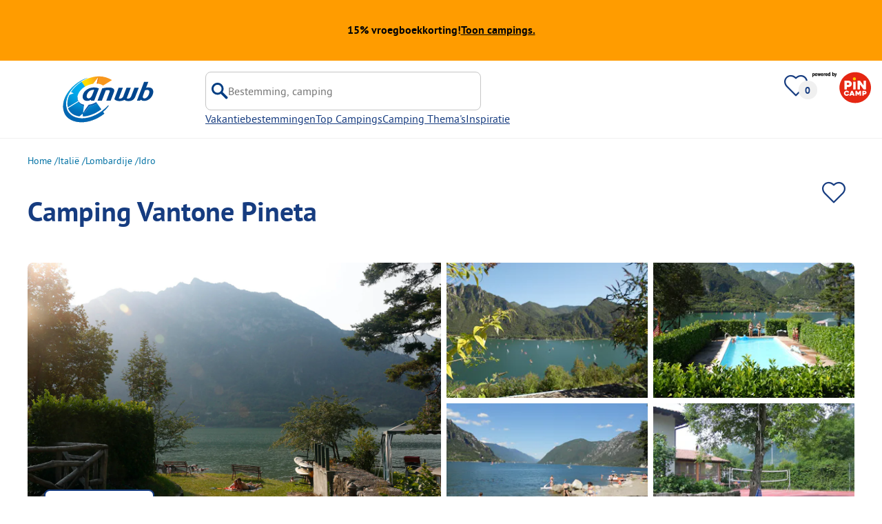

--- FILE ---
content_type: text/html; charset=utf-8
request_url: https://www.anwbcamping.nl/campings/camping-vantone-pineta
body_size: 90119
content:
<!DOCTYPE html><html lang="nl-NL"><head><meta charSet="utf-8"/><meta http-equiv="x-ua-compatible" content="ie=edge"/><meta name="viewport" content="width=device-width, initial-scale=1, shrink-to-fit=no"/><link rel="icon" href="https://assets.pincamp.com/nextcamp-assets/icons/favicon/anwb/favicon.ico"/><link href="https://assets.pincamp.com/nextcamp-assets/icons/favicon/anwb/icon-48x48.png" rel="shortcut icon" sizes="48x48"/><link href="https://assets.pincamp.com/nextcamp-assets/icons/favicon/anwb/icon-48x48.png" rel="apple-touch-icon" sizes="48x48"/><link href="https://assets.pincamp.com/nextcamp-assets/icons/favicon/anwb/icon-72x72.png" rel="apple-touch-icon" sizes="72x72"/><link href="https://assets.pincamp.com/nextcamp-assets/icons/favicon/anwb/icon-96x96.png" rel="apple-touch-icon" sizes="96x96"/><link href="https://assets.pincamp.com/nextcamp-assets/icons/favicon/anwb/icon-144x144.png" rel="apple-touch-icon" sizes="144x144"/><link href="https://assets.pincamp.com/nextcamp-assets/icons/favicon/anwb/icon-192x192.png" rel="apple-touch-icon" sizes="192x192"/><link href="https://assets.pincamp.com/nextcamp-assets/icons/favicon/anwb/icon-256x256.png" rel="apple-touch-icon" sizes="256x256"/><link href="https://assets.pincamp.com/nextcamp-assets/icons/favicon/anwb/icon-512x512.png" rel="apple-touch-icon" sizes="512x512"/><script id="kameleoon-queue" data-usercentrics="Kameleoon" type="javascript">
              // Duration in milliseconds to wait while the Kameleoon application file is loaded
              var kameleoonLoadingTimeout = 1000;

              window.kameleoonQueue = window.kameleoonQueue || [];
              window.kameleoonStartLoadTime = new Date().getTime();
              if (! document.getElementById("kameleoonLoadingStyleSheet") && ! window.kameleoonDisplayPageTimeOut)
              {
                  var kameleoonS = document.getElementsByTagName("script")[0];
                  var kameleoonCc = "* { visibility: hidden !important; background-image: none !important; }";
                  var kameleoonStn = document.createElement("style");
                  kameleoonStn.type = "text/css";
                  kameleoonStn.id = "kameleoonLoadingStyleSheet";
                  if (kameleoonStn.styleSheet)
                  {
                      kameleoonStn.styleSheet.cssText = kameleoonCc;
                  }
                  else
                  {
                      kameleoonStn.appendChild(document.createTextNode(kameleoonCc));
                  }
                  kameleoonS.parentNode.insertBefore(kameleoonStn, kameleoonS);
                  window.kameleoonDisplayPage = function(fromEngine)
                  {
                      if (!fromEngine)
                      {
                          window.kameleoonTimeout = true;
                      }
                      if (kameleoonStn.parentNode)
                      {
                          kameleoonStn.parentNode.removeChild(kameleoonStn);
                      }
                  };
                  window.kameleoonDisplayPageTimeOut = window.setTimeout(window.kameleoonDisplayPage, kameleoonLoadingTimeout);
              }

              function setConsentStatus(type, status, action) {
                if (status) {
                    window.kameleoonQueue.push(function() {
                        Kameleoon.API.Core.enableLegalConsent(type);
                        console.log('enableLegalConsent ' + type)
                    });
                } else if (!status) {
                    window.kameleoonQueue.push(function() {
                        Kameleoon.API.Core.disableLegalConsent(type);
                        console.log('disableLegalConsent ' + type)
                    });
                }
              }

              function initKameleoonLegalConsent(type) {
                  window.kameleoonQueue = window.kameleoonQueue || [];
                  window.kameleoonQueue.push(function() {
                      Kameleoon.API.Core.runWhenConditionTrue(() => typeof UC_UI !== 'undefined'
                      && UC_UI.isInitialized() === true
                      && window.localStorage.getItem('uc_user_interaction') === 'true', () => {
                          const abtesting = UC_UI.getServicesBaseInfo().filter((service) => service && service.id === 'H1yDxp7JN');
                          if (abtesting.length > 0) {
                              setConsentStatus('BOTH', abtesting[0].consent.status);
                          }
                      }, 200);
                  });
              }
              initKameleoonLegalConsent();
            </script><script src="https://i6c7w2nh31.kameleoon.io/kameleoon.js" data-usercentrics="Kameleoon" type="text/plain" async=""></script><link rel="manifest" href="/manifest.json" crossorigin="use-credentials"/><link rel="preload" type="font/woff2" as="font" href="https://assets.pincamp.com/nextcamp-assets/fonts/pt-sans-v12-latin-ext_latin_cyrillic-ext_cyrillic-700.woff2" crossorigin=""/><link rel="preload" type="font/woff2" as="font" href="https://assets.pincamp.com/nextcamp-assets/fonts/pt-sans-v12-latin-ext_latin_cyrillic-ext_cyrillic-regular.woff2" crossorigin=""/><title>Camping Vantone Pineta | ANWB Camping</title><meta name="description" content="Geniet van een kampeervakantie op Camping Vantone Pineta, Brescia. ✓ Ideaal voor rustzoekers. ✓ Aan meer met strand (binnen 50m). ✓ Fraai gelegen."/><meta name="robots" content="INDEX,FOLLOW"/><meta property="og:url" content="https://www.anwbcamping.nl/campings/camping-vantone-pineta"/><meta property="og:type" content="website"/><meta property="og:title" content="Camping Vantone Pineta | ANWB Camping"/><meta property="og:site_name" content="ANWB Camping"/><meta property="og:description" content="Geniet van een kampeervakantie op Camping Vantone Pineta, Brescia. ✓ Ideaal voor rustzoekers. ✓ Aan meer met strand (binnen 50m). ✓ Fraai gelegen."/><meta property="og:fb:admins" content="180846436061917"/><meta property="og:image" content="https://www.anwbcamping.nl/campsites/prn:campsite:camping-vantone-pineta/images/Camping-Vantone-Pineta----Ufer-am-Campingplatz.jpg?auto=compress%2Cformat&amp;crop=edges&amp;fit=crop&amp;q=20&amp;w=1200&amp;h=630"/><meta property="og:image:secure_url" content="https://www.anwbcamping.nl/campsites/prn:campsite:camping-vantone-pineta/images/Camping-Vantone-Pineta----Ufer-am-Campingplatz.jpg?auto=compress%2Cformat&amp;crop=edges&amp;fit=crop&amp;q=20&amp;w=1200&amp;h=630"/><meta property="og:image:type" content="image/jpeg"/><meta property="og:image:width" content="1200"/><meta property="og:image:height" content="600"/><meta name="twitter:card" content="summary_large_image"/><meta name="twitter:site" content="@PiNCAMP_DE"/><meta name="twitter:title" content="Camping Vantone Pineta | ANWB Camping"/><meta name="twitter:description" content="Geniet van een kampeervakantie op Camping Vantone Pineta, Brescia. ✓ Ideaal voor rustzoekers. ✓ Aan meer met strand (binnen 50m). ✓ Fraai gelegen."/><meta name="twitter:image" content="https://www.anwbcamping.nl/campsites/prn:campsite:camping-vantone-pineta/images/Camping-Vantone-Pineta----Ufer-am-Campingplatz.jpg?auto=compress%2Cformat&amp;crop=edges&amp;fit=crop&amp;q=20&amp;w=1200&amp;h=630"/><meta name="thumbnail" content="https://www.anwbcamping.nl/campsites/prn:campsite:camping-vantone-pineta/images/Camping-Vantone-Pineta----Ufer-am-Campingplatz.jpg?auto=compress%2Cformat&amp;crop=edges&amp;fit=crop&amp;q=20&amp;w=1200&amp;h=630"/><meta name="apple-itunes-app" content="app-id=6745559301"/><link rel="canonical" href="https://www.anwbcamping.nl/campings/camping-vantone-pineta"/><link rel="alternate" hrefLang="x-default" href="https://www.anwbcamping.nl/campings/camping-vantone-pineta"/><link rel="alternate" hrefLang="de-DE" href="https://www.pincamp.de/campingplaetze/camping-vantone-pineta"/><link rel="alternate" hrefLang="de-CH" href="https://www.pincamp.ch/de/campingplaetze/camping-vantone-pineta"/><link rel="alternate" hrefLang="fr-CH" href="https://www.pincamp.ch/fr/campings/camping-vantone-pineta"/><link rel="alternate" hrefLang="it-CH" href="https://www.pincamp.ch/it/campings/camping-vantone-pineta"/><link rel="alternate" hrefLang="nl-NL" href="https://www.anwbcamping.nl/campings/camping-vantone-pineta"/><link rel="alternate" hrefLang="fr-FR" href="https://www.pincamp.fr/campings/camping-vantone-pineta"/><link rel="alternate" hrefLang="it-IT" href="https://www.pincamp.it/campings/camping-vantone-pineta"/><link rel="alternate" hrefLang="en" href="https://www.pincamp.com/campings/camping-vantone-pineta"/><script type="application/ld+json">{"@context":"https://schema.org","@type":"BreadcrumbList","@id":"https://www.anwbcamping.nl/campings/camping-vantone-pineta#breadcrumb","itemListelement":[[{"@type":"ListItem","position":1,"item":{"@id":"https://www.anwbcamping.nl/italie","name":"Italië"}},{"@type":"ListItem","position":2,"item":{"@id":"https://www.anwbcamping.nl/italie/lombardije","name":"Lombardije"}},{"@type":"ListItem","position":3,"item":{"@id":"https://www.anwbcamping.nl/italie/lombardije/idro","name":"Idro"}},{"@type":"ListItem","position":4,"item":{"@id":"https://www.anwbcamping.nl/campings/camping-vantone-pineta","name":"Camping Vantone Pineta"}}]]}</script><script type="application/ld+json">{"@context":"https://schema.org","@type":"Campground","@id":"https://www.anwbcamping.nl/campings/camping-vantone-pineta","name":"Camping%20Vantone%20Pineta","image":"https://www.anwbcamping.nl/campsites/prn:campsite:camping-vantone-pineta/images/Camping-Vantone-Pineta----Ufer-am-Campingplatz.jpg","petsAllowed":"true","paymentAccepted":false,"latitude":"45.75381667","longitude":"10.49615","aggregateRating":{"@type":"AggregateRating","ratingValue":"9.25","reviewCount":"4","bestRating":"10","worstRating":"1"},"address":{"@type":"PostalAddress","addressCountry":"Italië","addressLocality":"Idro","addressRegion":"Lombardei","postalCode":"25074","streetAddress":"Via Vantone, 39","telephone":"+390365823385"}}</script><script type="application/ld+json">{"@context":"https://schema.org","@type":"FAQPage","@id":"https://www.anwbcamping.nl/campings/camping-vantone-pineta#faq","mainEntity":[{"@type":"Question","name":"Ligt Camping Vantone Pineta aan het meer?","acceptedAnswer":{"@type":"Answer","text":"Ja, Camping Vantone Pineta ligt direct aan het strand (meer)"}},{"@type":"Question","name":"Zijn honden toegestaan op Camping Vantone Pineta?","acceptedAnswer":{"@type":"Answer","text":"Ja, honden zijn toegestaan op de camping."}},{"@type":"Question","name":"Heeft Camping Vantone Pineta een zwembad?","acceptedAnswer":{"@type":"Answer","text":"Ja, Camping Vantone Pineta heeft een zwembad.\nDetails over het zwembad en andere voorzieningen vind je op deze pagina."}},{"@type":"Question","name":"Hoeveel kost een verblijf op Camping Vantone Pineta?","acceptedAnswer":{"@type":"Answer","text":"De prijzen voor Camping Vantone Pineta kunnen variëren afhankelijk van het verblijf (bijv. gekozen periode, personen).\nLees meer over de prijzen op deze pagina."}},{"@type":"Question","name":"Welke eet-/winkelmogelijkheden biedt Camping Vantone Pineta?","acceptedAnswer":{"@type":"Answer","text":"Camping Vantone Pineta beschikt over Broodservice, Cafe of restaurant, Winkel/Supermarkt, Winkel met kampeer- en vrijetijdsartikelen, Snackbar."}},{"@type":"Question","name":"Heeft Camping Vantone Pineta sanitair voor minder validen?","acceptedAnswer":{"@type":"Answer","text":"Nee, Camping Vantone Pineta biedt geen sanitair voor minder validen."}},{"@type":"Question","name":"Is er internet op Camping Vantone Pineta?","acceptedAnswer":{"@type":"Answer","text":"Ja, er is WiFi bij de receptie en in het restaurant."}},{"@type":"Question","name":"Wanneer is Camping Vantone Pineta open?","acceptedAnswer":{"@type":"Answer","text":"Camping Vantone Pineta heeft de volgende openingstijden: 01-04 - 30-09"}},{"@type":"Question","name":"Hoeveel staanplaatsen heeft Camping Vantone Pineta?","acceptedAnswer":{"@type":"Answer","text":"Camping Vantone Pineta heeft 127 toeristische staanplaatsen en  7 vaste plaatsen."}},{"@type":"Question","name":"Hoeveel huuraccommodaties biedt Camping Vantone Pineta?","acceptedAnswer":{"@type":"Answer","text":"Er zijn 3 huuraccommodaties op de Camping Vantone Pineta beschikbaar om te boeken."}},{"@type":"Question","name":"Heeft Camping Vantone Pineta een certificaat?","acceptedAnswer":{"@type":"Answer","text":"Aan Camping Vantone Pineta is momenteel geen certificaat toegekend."}},{"@type":"Question","name":"In welke talen kun je inchecken bij Camping Vantone Pineta?","acceptedAnswer":{"@type":"Answer","text":"Er kan Duits, Engels, Nederlands gesproken worden."}},{"@type":"Question","name":"Hoe ver is de dichtstbijzijnde stad of dorp van Camping Vantone Pineta?","acceptedAnswer":{"@type":"Answer","text":"De dichtstbijzijnde plaats is Idro (op 1.5 km)"}},{"@type":"Question","name":"Is er een complete camperservicestation op Camping Vantone Pineta?","acceptedAnswer":{"@type":"Answer","text":"Ja, Camping Vantone Pineta biedt wel een compleet camperservicestation aan voor campers. Hiermee bedoelen we de voorziening voor het legen van chemische- en cassettetoiletten, afvalwater en een schoonwatervoorziening."}}]}</script><link rel="preload" as="image" imageSrcSet="https://www.pincamp.de/campsites/prn:campsite:camping-vantone-pineta/images/Camping-Vantone-Pineta----Ufer-am-Campingplatz.jpg?auto=compress%2Cformat&amp;crop=edges&amp;fit=crop&amp;q=50&amp;w=320 320w, https://www.pincamp.de/campsites/prn:campsite:camping-vantone-pineta/images/Camping-Vantone-Pineta----Ufer-am-Campingplatz.jpg?auto=compress%2Cformat&amp;crop=edges&amp;fit=crop&amp;q=50&amp;w=412 412w, https://www.pincamp.de/campsites/prn:campsite:camping-vantone-pineta/images/Camping-Vantone-Pineta----Ufer-am-Campingplatz.jpg?auto=compress%2Cformat&amp;crop=edges&amp;fit=crop&amp;q=50&amp;w=760 760w, https://www.pincamp.de/campsites/prn:campsite:camping-vantone-pineta/images/Camping-Vantone-Pineta----Ufer-am-Campingplatz.jpg?auto=compress%2Cformat&amp;crop=edges&amp;fit=crop&amp;q=50&amp;w=990 990w, https://www.pincamp.de/campsites/prn:campsite:camping-vantone-pineta/images/Camping-Vantone-Pineta----Ufer-am-Campingplatz.jpg?auto=compress%2Cformat&amp;crop=edges&amp;fit=crop&amp;q=50&amp;w=1350 1350w, https://www.pincamp.de/campsites/prn:campsite:camping-vantone-pineta/images/Camping-Vantone-Pineta----Ufer-am-Campingplatz.jpg?auto=compress%2Cformat&amp;crop=edges&amp;fit=crop&amp;q=50&amp;w=1440 1440w" imageSizes="100vw" fetchpriority="high"/><link rel="preload" as="image" imageSrcSet="https://www.pincamp.de/campsites/prn:campsite:camping-vantone-pineta/images/Camping-Vantone-Pineta----Ufer-am-Campingplatz.jpg?auto=compress,format&amp;crop=edges&amp;fit=crop&amp;w=412&amp;h=260 320w, https://www.pincamp.de/campsites/prn:campsite:camping-vantone-pineta/images/Camping-Vantone-Pineta----Ufer-am-Campingplatz.jpg?auto=compress,format&amp;crop=edges&amp;fit=crop&amp;w=412&amp;h=260 412w, https://www.pincamp.de/campsites/prn:campsite:camping-vantone-pineta/images/Camping-Vantone-Pineta----Ufer-am-Campingplatz.jpg?auto=compress,format&amp;crop=edges&amp;fit=crop&amp;w=412&amp;h=260 760w, https://www.pincamp.de/campsites/prn:campsite:camping-vantone-pineta/images/Camping-Vantone-Pineta----Ufer-am-Campingplatz.jpg?auto=compress,format&amp;crop=edges&amp;fit=crop&amp;w=412&amp;h=260 990w, https://www.pincamp.de/campsites/prn:campsite:camping-vantone-pineta/images/Camping-Vantone-Pineta----Ufer-am-Campingplatz.jpg?auto=compress,format&amp;crop=edges&amp;fit=crop&amp;w=412&amp;h=260 1350w, https://www.pincamp.de/campsites/prn:campsite:camping-vantone-pineta/images/Camping-Vantone-Pineta----Ufer-am-Campingplatz.jpg?auto=compress,format&amp;crop=edges&amp;fit=crop&amp;w=412&amp;h=260 1440w" imageSizes="100vw" fetchpriority="high"/><link rel="preload" href="https://assets.pincamp.com/nextcamp-assets/icons/badges/charme.svg" as="image" fetchpriority="high"/><link rel="preload" href="https://assets.pincamp.com/nextcamp-assets/icons/badges/erkend.svg" as="image" fetchpriority="high"/><link rel="preload" href="https://assets.pincamp.com/nextcamp-assets/icons/camper-loading-white.gif" as="image" fetchpriority="high"/><meta name="next-head-count" content="56"/><script id="cross-domain-consent-sharing-iframe">window.UC_UI_DOMAINS = {
                crossDomainConsentSharingIFrame: 'https://www.anwbcamping.nl/cross-domain-bridge.html',
            };</script><script id="data-layer-workaround">window.dataLayer = window.dataLayer || [];</script><noscript data-n-css=""></noscript><script defer="" nomodule="" src="https://assets.pincamp.com/_next/static/chunks/polyfills-42372ed130431b0a.js"></script><script src="https://assets.pincamp.com/_next/static/chunks/webpack-6acb7d5a2cd5dc5d.js" defer=""></script><script src="https://assets.pincamp.com/_next/static/chunks/framework-6f773ab18b666892.js" defer=""></script><script src="https://assets.pincamp.com/_next/static/chunks/main-ad74322342a4b30c.js" defer=""></script><script src="https://assets.pincamp.com/_next/static/chunks/pages/_app-adbbdabb4a59454a.js" defer=""></script><script src="https://assets.pincamp.com/_next/static/chunks/4101-9a4325e30b41db89.js" defer=""></script><script src="https://assets.pincamp.com/_next/static/chunks/7536-4f408a984a4b8ba4.js" defer=""></script><script src="https://assets.pincamp.com/_next/static/chunks/1779-dfee0552522f4f0c.js" defer=""></script><script src="https://assets.pincamp.com/_next/static/chunks/7691-8946c535680d768b.js" defer=""></script><script src="https://assets.pincamp.com/_next/static/chunks/3260-1d2ae2384f2bdc6a.js" defer=""></script><script src="https://assets.pincamp.com/_next/static/chunks/744-8a3238266c68a0f9.js" defer=""></script><script src="https://assets.pincamp.com/_next/static/chunks/5992-eb4830a0c4e7db4c.js" defer=""></script><script src="https://assets.pincamp.com/_next/static/chunks/2075-d53d57c893ea9e0d.js" defer=""></script><script src="https://assets.pincamp.com/_next/static/chunks/pages/campsite/%5B...slug%5D-6ebb129539502bc8.js" defer=""></script><script src="https://assets.pincamp.com/_next/static/release-76b2b330ae64b94b3eb7f39ee158df67a926734b/_buildManifest.js" defer=""></script><script src="https://assets.pincamp.com/_next/static/release-76b2b330ae64b94b3eb7f39ee158df67a926734b/_ssgManifest.js" defer=""></script><style data-emotion="css "></style></head><body><noscript><iframe src="https://www.googletagmanager.com/ns.html?id=GTM-MCCDR49" height="0" width="0" style="display:none;visibility:hidden"></iframe></noscript><div id="__next"><style data-emotion="css-global 9cufx6-#606060">:root{--background-primary:#E42612;--background-mark-blue:#E1F4FC;--background-mark-gray:#c5c5c5;--background-light-gray:#f0f0f0;--background-medium-gray:#d4d4d4;--background-error:#E4261230;--background-warning:#FFF5D0;--background-ads:var(--background-mark-blue);--background-disabled:#9a9a9a;--background-badge-blue:#2596C7;--border-primary:#c5c5c5;--border-secondary:#9a9a9a;--border-tertiary:#d4d4d4;--border-light-gray:#f0f0f0;--border-error:#E42612;--border-warning:#FFCC00;--border-info:#1F74AC;--border-pinned-accommodation:#5ABFE9;--white:#fff;--black:#000;--green:#008662;--charcoal:#484848;--booking-box-bg:#FFCC00;--travel-dialog-header-bg:var(--booking-box-bg);--partner-logos-border:var(--booking-box-bg);--brand-trust-banner-bg:var(--booking-box-bg);--table-of-facts-bg:var(--booking-box-bg);--popular-accommodation-pill-bg:var(--booking-box-bg);--newsletter-box-bg:#f0f0f0;--product-trust-banner-bg:#FFA590;--map-visited-pin-bg:#FFA590;--brand-trust-text:var(--black);--brand-trust-clickout:var(--black);--cke-discount-pill-bg:#0660B1;--other-discount-pill-bg:#D8127D;--adac-campcard-discount-pill-bg:#FFCC00;--tooltip-bg:#1F74AC;--breadcrumb-text:#6f6f6f;--promotion-banner-bg:var(--green);--promotion-banner-text-color:var(--white);--table-background:#d4d4d4;--table-background--campcard:var(--table-background);--table-background--price:var(--table-background);--calendar-cell:#d4d4d4;--calendar-cell--disabled:var(--calendar-cell);--calendar-cell--hover:var(--calendar-cell);--map-pin-marker-bg:#E42612;--spinner-bg:#E42612;--form-warning:#ff381d;--pinned-tile-border:#5ABFE9;--pinned-tile-box-shadow:#E1F4FC;--accent-primary:#1F74AC;--accent-primary--active:#18548A;--checkbox-background:var(--accent-primary);--checkbox-background--hover:#18548A;--checkbox-border:var(--border-primary);--checkbox-border--hover:var(--accent-primary);--travel-dialog-picker-color:#1F74AC;--tab-item-text:#1F74AC;--travel-mode-background:var(--charcoal);--tab-item-text--hover:var(--charcoal);--header-navigation-anchor-color:var(--charcoal);--header-icons:#E42612;--partner-icon-color:invert(25%) sepia(84%) saturate(4413%) hue-rotate(354deg) brightness(90%) contrast(80%);--mobile-home-teaser-check-icon:invert(31%) sepia(0%) saturate(0%) hue-rotate(172deg) brightness(87%) contrast(94%);--travel-dialog-icon:invert(68%) sepia(19%) saturate(1126%) hue-rotate(163deg) brightness(96%) contrast(87%);--accommodations-search-ads-text-color:var(--charcoal);--button-primary:#1F74AC;--button-primary--hover:#18548A;--button-primary--disabled:#9a9a9a;--anchor-primary:#1F74AC;--anchor-primary--hover:#18548A;--anchor-secondary:#E1F4FC;--text-primary:#484848;--text-secondary:#9a9a9a;--text-disabled:#7d7d7d;--text-reset:#7d7d7d;--text-label:#606060;--text-link:#1F74AC;--text-error:#E42612;--text-warning:#FFCC00;--base-dark-transparent:0,0%,0%;--base-white-transparent:0,0%,100%;--light-dark-overlay:hsla(var(--base-dark-transparent),0.25);--dark-overlay:hsla(var(--base-dark-transparent),0.4);--extra-dark-overlay:hsla(var(--base-dark-transparent),0.8);--shadow:hsla(var(--base-dark-transparent),0.1);--skeleton-grey:hsla(var(--base-white-transparent),0.15);--white-half-transparent:hsla(var(--base-white-transparent),0.5);--white-copyright-transparent:hsla(var(--base-white-transparent),0.8);--white-almost-transparent:hsla(var(--base-white-transparent),0.9);--spacing-4xs:4px;--spacing-3xs:6px;--spacing-xxs:8px;--spacing-xs:16px;--spacing-s:24px;--spacing-m:32px;--spacing-l:48px;--spacing-xl:64px;--spacing-xxl:96px;}*{box-sizing:border-box;font-family:'PT Sans',sans-serif;}@font-face{font-display:swap;font-family:'PT Sans';font-style:normal;font-weight:400;src:url('https://assets.pincamp.com/nextcamp-assets/fonts/pt-sans-v12-latin-ext_latin_cyrillic-ext_cyrillic-regular.eot');src:local(''),url('https://assets.pincamp.com/nextcamp-assets/fonts/pt-sans-v12-latin-ext_latin_cyrillic-ext_cyrillic-regular.woff2') format('woff2'),url('https://assets.pincamp.com/nextcamp-assets/fonts/pt-sans-v12-latin-ext_latin_cyrillic-ext_cyrillic-regular.woff') format('woff'),url('https://assets.pincamp.com/nextcamp-assets/fonts/pt-sans-v12-latin-ext_latin_cyrillic-ext_cyrillic-regular.ttf') format('truetype');}@font-face{font-display:swap;font-family:'PT Sans';font-style:normal;font-weight:700;src:url('https://assets.pincamp.com/nextcamp-assets/fonts/pt-sans-v12-latin-ext_latin_cyrillic-ext_cyrillic-700.eot');src:local(''),url('https://assets.pincamp.com/nextcamp-assets/fonts/pt-sans-v12-latin-ext_latin_cyrillic-ext_cyrillic-700.woff2') format('woff2'),url('https://assets.pincamp.com/nextcamp-assets/fonts/pt-sans-v12-latin-ext_latin_cyrillic-ext_cyrillic-700.woff') format('woff'),url('https://assets.pincamp.com/nextcamp-assets/fonts/pt-sans-v12-latin-ext_latin_cyrillic-ext_cyrillic-700.ttf') format('truetype');}@font-face{font-display:swap;font-family:'PT Sans';font-style:italic;font-weight:700;src:url('https://assets.pincamp.com/nextcamp-assets/fonts/pt-sans-v12-latin-ext_latin_cyrillic-ext_cyrillic-700italic.eot');src:local(''),url('https://assets.pincamp.com/nextcamp-assets/fonts/pt-sans-v12-latin-ext_latin_cyrillic-ext_cyrillic-700italic.woff2') format('woff2'),url('https://assets.pincamp.com/nextcamp-assets/fonts/pt-sans-v12-latin-ext_latin_cyrillic-ext_cyrillic-700italic.woff') format('woff'),url('https://assets.pincamp.com/nextcamp-assets/fonts/pt-sans-v12-latin-ext_latin_cyrillic-ext_cyrillic-700italic.ttf') format('truetype');}@font-face{font-display:swap;font-family:'PT Sans';font-style:italic;font-weight:400;src:url('https://assets.pincamp.com/nextcamp-assets/fonts/pt-sans-v12-latin-ext_latin_cyrillic-ext_cyrillic-italic.eot');src:local(''),url('https://assets.pincamp.com/nextcamp-assets/fonts/pt-sans-v12-latin-ext_latin_cyrillic-ext_cyrillic-italic.woff2') format('woff2'),url('https://assets.pincamp.com/nextcamp-assets/fonts/pt-sans-v12-latin-ext_latin_cyrillic-ext_cyrillic-italic.woff') format('woff'),url('https://assets.pincamp.com/nextcamp-assets/fonts/pt-sans-v12-latin-ext_latin_cyrillic-ext_cyrillic-italic.ttf') format('truetype');}@font-face{font-display:swap;font-family:'pincampicons';font-weight:normal;font-style:normal;src:url('https://assets.pincamp.com/nextcamp-assets/fonts/pincampicons.eot');src:local(''),url('https://assets.pincamp.com/nextcamp-assets/fonts/pincampicons.woff2') format('woff2'),url('https://assets.pincamp.com/nextcamp-assets/fonts/pincampicons.woff') format('woff'),url('https://assets.pincamp.com/nextcamp-assets/fonts/pincampicons.ttf') format('truetype'),url('https://assets.pincamp.com/nextcamp-assets/fonts/pincampicons.svg#pincampicons') format('svg');}html,body{background:var(--white);color:var(--text-primary);font-size:1em;font-weight:400;line-height:24px;margin:0;padding:0;position:relative;-moz-osx-font-smoothing:grayscale;-webkit-font-smoothing:antialiased;scroll-behavior:smooth;scroll-padding-top:var(--spacing-xs);height:100%;}#__next{min-height:100%;}body.has-modal{overflow:hidden;max-height:100vh;}ul{margin:0;padding:0;}:is(h1,h2,h3,h4,h5,h6,p){padding:0;margin:0;line-height:1.25;}h1{font-size:34px;line-height:38px;}@media(min-width: 760px){h1{font-size:40px;line-height:46px;}}h2{font-size:26px;line-height:30px;}@media(min-width: 760px){h2{font-size:32px;line-height:38px;}}h3{font-size:20px;line-height:24px;}@media(min-width: 990px){h3{font-size:22px;line-height:24px;}}h4{font-size:16px;line-height:20px;}h5{font-size:14px;line-height:16px;}a{color:var(--text-primary);-webkit-text-decoration:underline;text-decoration:underline;font-weight:400;cursor:pointer;}a:focus{outline:2px solid var(--black);outline-offset:2px;}.mobile-hidden{display:none;}@media(min-width: 760px){.mobile-hidden{display:block;}}@media(min-width: 760px){.desktop-hidden{display:none;}}.sr-only{position:absolute;width:1px;height:1px;padding:0;margin:0px;overflow:hidden;clip:rect(0,0,0,0);-webkit-clip-path:inset(50%);clip-path:inset(50%);white-space:nowrap;border:0;-webkit-user-select:none;-moz-user-select:none;-ms-user-select:none;user-select:none;}.partner-svg-icon{-webkit-filter:var(--partner-icon-color);filter:var(--partner-icon-color);}:root{--header-icons:#163c80;--travel-dialog-icon:invert(44%) sepia(98%) saturate(3028%) hue-rotate(173deg) brightness(96%) contrast(101%);--partner-icon-color:invert(11%) sepia(60%) saturate(6429%) hue-rotate(204deg) brightness(70%) contrast(102%);--mobile-home-teaser-check-icon:invert(40%) sepia(0%) saturate(3%) hue-rotate(184deg) brightness(89%) contrast(85%);--text-primary:#163c80;--button-primary:#163c80;--button-primary--hover:#002E65;--background-primary:#163c80;--charcoal:#000307;--anchor-primary:#0071A4;--anchor-primary--hover:#002E65;--header-navigation-anchor-color:#163c80;--tab-item-text:#0071A4;--tab-item-text--hover:#002E65;--text-link:#0071A4;--travel-dialog-picker-color:#0096da;--travel-mode-background:#163c80;--travel-mode-icons:brightness(73%) contrast(220%);--featured-tile-badge-bg-color:#F28200;--brand-trust-banner-bg:#f0f0f0;--brand-trust-text:var(--text-primary);--brand-trust-clickout:var(--text-primary);--background-ads:#163c80;--accommodations-search-ads-text-color:var(--white);--promotion-banner-bg:#FF9C00;--promotion-banner-text-color:var(--charcoal);}</style><header id="header"><style data-emotion="css bhjpk2">.css-bhjpk2{width:100%;background-color:var(--promotion-banner-bg);padding:var(--spacing-xs) 0;display:-webkit-box;display:-webkit-flex;display:-ms-flexbox;display:flex;-webkit-box-pack:center;-ms-flex-pack:center;-webkit-justify-content:center;justify-content:center;-webkit-align-items:center;-webkit-box-align:center;-ms-flex-align:center;align-items:center;gap:var(--spacing-s);min-height:54px;}</style><div role="banner" class="css-bhjpk2"><style data-emotion="css tnmxnb">.css-tnmxnb{color:var(--promotion-banner-text-color);font-size:16px;font-weight:700;}</style><p class="css-tnmxnb">15% vroegboekkorting!</p><style data-emotion="css 1ek2cap">.css-1ek2cap{color:var(--promotion-banner-text-color);-webkit-text-decoration:underline;text-decoration:underline;font-size:16px;font-weight:700;}</style><style data-emotion="css bziqf1">.css-bziqf1{color:var(--promotion-banner-text-color);-webkit-text-decoration:underline;text-decoration:underline;font-size:16px;font-weight:700;}</style><a class="css-bziqf1" target="_blank" rel="noopener noreferrer" href="/campaign/early-bird/2025-2026">Toon campings.</a></div><style data-emotion="css 2zgul3">.css-2zgul3{position:relative;display:-webkit-inline-box;display:-webkit-inline-flex;display:-ms-inline-flexbox;display:inline-flex;-webkit-box-pack:justify;-webkit-justify-content:space-between;justify-content:space-between;-webkit-align-items:flex-start;-webkit-box-align:flex-start;-ms-flex-align:flex-start;align-items:flex-start;min-height:70px;width:100%;padding:var(--spacing-xs);border-bottom:1px solid var(--border-light-gray);}</style><div class="css-2zgul3"><style data-emotion="css 14xswih">.css-14xswih{--top:-1000px;position:absolute;top:var(--top);left:0;width:100%;z-index:9990;text-align:center;}</style><div class="css-14xswih"><style data-emotion="css 4g9y8r">.css-4g9y8r{position:absolute;left:50%;-webkit-transform:translateX(-50%);-moz-transform:translateX(-50%);-ms-transform:translateX(-50%);transform:translateX(-50%);padding:var(--spacing-xs) var(--spacing-m);background-color:var(--white);color:var(--anchor-primary);font-weight:700;-webkit-text-decoration:none;text-decoration:none;border-radius:8px;}.css-4g9y8r:focus{top:calc(var(--top) * -1);}</style><style data-emotion="css 1krw59h">.css-1krw59h{position:absolute;left:50%;-webkit-transform:translateX(-50%);-moz-transform:translateX(-50%);-ms-transform:translateX(-50%);transform:translateX(-50%);padding:var(--spacing-xs) var(--spacing-m);background-color:var(--white);color:var(--anchor-primary);font-weight:700;-webkit-text-decoration:none;text-decoration:none;border-radius:8px;}.css-1krw59h:focus{top:calc(var(--top) * -1);}</style><a class="css-1krw59h" target="_self" href="#main-content">Overslaan naar hoofdinhoud</a></div><style data-emotion="css 1ai5dxw">.css-1ai5dxw{-webkit-align-items:center;-webkit-box-align:center;-ms-flex-align:center;align-items:center;display:-webkit-box;display:-webkit-flex;display:-ms-flexbox;display:flex;-webkit-flex:1;-ms-flex:1;flex:1;gap:var(--spacing-xs);}</style><div class="css-1ai5dxw"><a title="ANWB Camping" target="_self" href="/" class="css-13wylk3"><style data-emotion="css du3iwa">.css-du3iwa{display:-webkit-box;display:-webkit-flex;display:-ms-flexbox;display:flex;-webkit-align-items:center;-webkit-box-align:center;-ms-flex-align:center;align-items:center;-webkit-box-pack:center;-ms-flex-pack:center;-webkit-justify-content:center;justify-content:center;}.css-du3iwa >img{min-width:48px;width:100%;height:48px;}@media(min-width: 990px){.css-du3iwa >img{min-width:70px;height:70px;}}</style><div class="css-du3iwa"><img alt="ANWB Camping Logo" loading="lazy" width="94" height="50" decoding="async" data-nimg="1" class="" style="color:transparent" src="https://assets.pincamp.com/nextcamp-assets/icons/anwb.svg"/></div></a><style data-emotion="css 1ibxqbd">.css-1ibxqbd{display:-webkit-box;display:-webkit-flex;display:-ms-flexbox;display:flex;-webkit-flex-direction:column;-ms-flex-direction:column;flex-direction:column;gap:var(--spacing-m);-webkit-align-items:flex-start;-webkit-box-align:flex-start;-ms-flex-align:flex-start;align-items:flex-start;}</style><div class="css-1ibxqbd"><style data-emotion="css 1aseiy">.css-1aseiy{margin-left:-12px;width:100%;display:none;}@media(min-width: 990px){.css-1aseiy{display:inherit;}}</style><div class="css-1aseiy"><style data-emotion="css wew721-searchBarInputContainer">.css-wew721-searchBarInputContainer{background:var(--white);border:1px solid var(--border-primary);border-radius:8px;color:var(--text-primary);display:-webkit-box;display:-webkit-flex;display:-ms-flexbox;display:flex;margin:0;position:relative;width:100%;}@media(min-width: 990px){.css-wew721-searchBarInputContainer{margin-left:12px;max-width:400px;}}.css-wew721-searchBarInputContainer [type='search']::-webkit-search-cancel-button,.css-wew721-searchBarInputContainer [type='search']::-webkit-search-decoration{-webkit-appearance:none;-webkit-appearance:none;-moz-appearance:none;-ms-appearance:none;appearance:none;}</style><div class="css-wew721-searchBarInputContainer"><style data-emotion="css ndo299">.css-ndo299{-webkit-align-items:center;-webkit-box-align:center;-ms-flex-align:center;align-items:center;display:-webkit-box;display:-webkit-flex;display:-ms-flexbox;display:flex;gap:var(--spacing-xxs);padding:12px var(--spacing-xxs);height:54px;width:100%;border-radius:8px;}.css-ndo299:focus-within{outline:2px solid var(--black);outline-offset:2px;}</style><label for="search-input" class="css-ndo299"><span class="sr-only">Bestemming, camping</span><img alt="Zoek" aria-hidden="true" loading="lazy" width="24" height="24" decoding="async" data-nimg="1" class="partner-svg-icon" style="color:transparent" src="https://assets.pincamp.com/nextcamp-assets/icons/search.svg"/><style data-emotion="css 1tambw">.css-1tambw{-webkit-appearance:none;-moz-appearance:none;-ms-appearance:none;appearance:none;border:none;color:var(--charcoal);background-color:var(--white);font-size:16px;font-weight:700;width:100%;padding:unset;}.css-1tambw::-webkit-input-placeholder{font-weight:400;}.css-1tambw::-moz-placeholder{font-weight:400;}.css-1tambw:-ms-input-placeholder{font-weight:400;}.css-1tambw::placeholder{font-weight:400;}.css-1tambw:focus{outline:none;}</style><input id="search-input" placeholder="Bestemming, camping" type="search" autoComplete="off" enterKeyHint="enter" class="css-1tambw" value=""/></label></div></div><style data-emotion="css y5p7kz">.css-y5p7kz{color:var(--text-primary);display:none;}@media(min-width: 990px){.css-y5p7kz{display:inherit;}}</style><nav class="css-y5p7kz"><style data-emotion="css 10goyec">.css-10goyec{display:-webkit-box;display:-webkit-flex;display:-ms-flexbox;display:flex;-webkit-align-items:center;-webkit-box-align:center;-ms-flex-align:center;align-items:center;gap:var(--spacing-m);white-space:nowrap;}</style><ul class="css-10goyec"><style data-emotion="css 12vpdgj">.css-12vpdgj{list-style:none;z-index:4;height:24px;}</style><li class="css-12vpdgj"><style data-emotion="css zk6k1">.css-zk6k1{display:block;color:var(--header-navigation-anchor-color);font-size:16px;-webkit-text-decoration:underline;text-decoration:underline;font-weight:400;-webkit-transition:all 0.25s ease-in-out;transition:all 0.25s ease-in-out;}.css-zk6k1:focus-visible{color:var(--anchor-primary);border-bottom:4px solid var(--anchor-primary);-webkit-text-decoration:none;text-decoration:none;}@media (hover: hover) and (pointer: fine){.css-zk6k1:hover{color:var(--anchor-primary);border-bottom:4px solid var(--anchor-primary);-webkit-text-decoration:none;text-decoration:none;}}</style><style data-emotion="css ducjrw">.css-ducjrw{display:block;color:var(--header-navigation-anchor-color);font-size:16px;-webkit-text-decoration:underline;text-decoration:underline;font-weight:400;-webkit-transition:all 0.25s ease-in-out;transition:all 0.25s ease-in-out;}.css-ducjrw:focus-visible{color:var(--anchor-primary);border-bottom:4px solid var(--anchor-primary);-webkit-text-decoration:none;text-decoration:none;}@media (hover: hover) and (pointer: fine){.css-ducjrw:hover{color:var(--anchor-primary);border-bottom:4px solid var(--anchor-primary);-webkit-text-decoration:none;text-decoration:none;}}</style><a aria-expanded="false" aria-controls="hero-menu-vakantiebestemmingen" class="css-ducjrw" target="_self" href="/archives/kampeervakantie">Vakantiebestemmingen</a></li><li class="css-12vpdgj"><a aria-expanded="false" aria-controls="hero-menu-top-campings" class="css-ducjrw" target="_self" href="/thema-kamperen/topcampings">Top Campings</a></li><li class="css-12vpdgj"><a aria-expanded="false" aria-controls="hero-menu-camping-themas" class="css-ducjrw" target="_self" href="/thema-kamperen">Camping Thema&#x27;s</a></li><li class="css-12vpdgj"><a class="css-ducjrw" target="_blank" rel="noopener noreferrer" href="/inspiratie/">Inspiratie</a></li></ul></nav></div><style data-emotion="css 7kkr9s">.css-7kkr9s{-webkit-align-items:center;-webkit-box-align:center;-ms-flex-align:center;align-items:center;display:-webkit-box;display:-webkit-flex;display:-ms-flexbox;display:flex;gap:var(--spacing-xs);}@media(min-width: 990px){.css-7kkr9s{display:none;content-visibility:auto;}}.css-7kkr9s >div{display:inherit;}</style><div class="css-7kkr9s"><div role="button" tabindex="0" aria-label="Mobiel menu en navigatie openen" aria-expanded="false"><style data-emotion="css 1lp3u49">.css-1lp3u49{font-size:34px;color:var(--header-icons);}.css-1lp3u49:before{margin-right:0;}</style><style data-emotion="css 1sgo81q">.css-1sgo81q{font-size:34px;color:var(--header-icons);}.css-1sgo81q:before{font-family:'pincampicons';font-style:normal;font-weight:normal;display:inline-block;-webkit-text-decoration:inherit;text-decoration:inherit;width:1em;margin-right:0.2em;text-align:center;font-variant:normal;text-transform:none;}.css-1sgo81q.icon-miscellaneous:before{content:'\e802';}.css-1sgo81q.icon-copy:before{content:'\e803';}.css-1sgo81q.icon-directions:before{content:'\e804';}.css-1sgo81q.icon-fireplace:before{content:'\e805';}.css-1sgo81q.icon-globe:before{content:'\e806';}.css-1sgo81q.icon-burger:before{content:'\e807';}.css-1sgo81q.icon-heart_filled:before{content:'\e808';}.css-1sgo81q.icon-interaction_success:before{content:'\e809';}.css-1sgo81q.icon-minus:before{content:'\e80a';}.css-1sgo81q.icon-pin:before{content:'\e80b';}.css-1sgo81q.icon-accessible:before{content:'\e80c';}.css-1sgo81q.icon-aircon:before{content:'\e80d';}.css-1sgo81q.icon-bath:before{content:'\e80e';}.css-1sgo81q.icon-bed:before{content:'\e80f';}.css-1sgo81q.icon-bread_service:before{content:'\e810';}.css-1sgo81q.icon-bulb:before{content:'\e811';}.css-1sgo81q.icon-by_the_water:before{content:'\e812';}.css-1sgo81q.icon-calendar:before{content:'\e813';}.css-1sgo81q.icon-camper:before{content:'\e814';}.css-1sgo81q.icon-caravan:before{content:'\e815';}.css-1sgo81q.icon-certificates_001:before{content:'\e816';}.css-1sgo81q.icon-chat:before{content:'\e817';}.css-1sgo81q.icon-contact:before{content:'\e818';}.css-1sgo81q.icon-cov_terrace:before{content:'\e819';}.css-1sgo81q.icon-discount_001:before{content:'\e81a';}.css-1sgo81q.icon-discount_002:before{content:'\e81b';}.css-1sgo81q.icon-dishwasher:before{content:'\e81c';}.css-1sgo81q.icon-dogs_allowed:before{content:'\e81d';}.css-1sgo81q.icon-edit:before{content:'\e81e';}.css-1sgo81q.icon-electricity:before{content:'\e81f';}.css-1sgo81q.icon-filter:before{content:'\e820';}.css-1sgo81q.icon-flag:before{content:'\e821';}.css-1sgo81q.icon-guests:before{content:'\e822';}.css-1sgo81q.icon-heart:before{content:'\e823';}.css-1sgo81q.icon-home:before{content:'\e824';}.css-1sgo81q.icon-kid_friendly:before{content:'\e825';}.css-1sgo81q.icon-kitchen:before{content:'\e826';}.css-1sgo81q.icon-like:before{content:'\e827';}.css-1sgo81q.icon-map:before{content:'\e828';}.css-1sgo81q.icon-rental:before{content:'\e829';}.css-1sgo81q.icon-restaurant:before{content:'\e82a';}.css-1sgo81q.icon-sanitary:before{content:'\e82b';}.css-1sgo81q.icon-search:before{content:'\e82c';}.css-1sgo81q.icon-semcov_terrace:before{content:'\e82d';}.css-1sgo81q.icon-shopping:before{content:'\e82e';}.css-1sgo81q.icon-size:before{content:'\e82f';}.css-1sgo81q.icon-skiing:before{content:'\e830';}.css-1sgo81q.icon-sports:before{content:'\e831';}.css-1sgo81q.icon-sun:before{content:'\e832';}.css-1sgo81q.icon-swimming:before{content:'\e833';}.css-1sgo81q.icon-target_group:before{content:'\e834';}.css-1sgo81q.icon-tent:before{content:'\e835';}.css-1sgo81q.icon-terrace:before{content:'\e836';}.css-1sgo81q.icon-theatre:before{content:'\e837';}.css-1sgo81q.icon-tv:before{content:'\e838';}.css-1sgo81q.icon-wellness:before{content:'\e839';}.css-1sgo81q.icon-wifi:before{content:'\e83a';}.css-1sgo81q.icon-plus:before{content:'\e83b';}.css-1sgo81q.icon-separator:before{content:'\e83d';}.css-1sgo81q.icon-share:before{content:'\e83e';}.css-1sgo81q.icon-speech_bubble:before{content:'\e83f';}.css-1sgo81q.icon-star_empty:before{content:'\e840';}.css-1sgo81q.icon-star_filled:before{content:'\e841';}.css-1sgo81q.icon-star_half_filled:before{content:'\e842';}.css-1sgo81q.icon-target:before{content:'\e843';}.css-1sgo81q.icon-more:before{content:'\e844';}.css-1sgo81q.icon-check_shield:before{content:'\e847';}.css-1sgo81q.icon-arrow_right:before{content:'\e848';}.css-1sgo81q.icon-arrow_up:before{content:'\e849';}.css-1sgo81q.icon-frame:before{content:'\e84a';}.css-1sgo81q.icon-check:before{content:'\e84b';}.css-1sgo81q.icon-arrow_down:before{content:'\e84c';}.css-1sgo81q.icon-arrow_left:before{content:'\e84d';}.css-1sgo81q.icon-profile:before{content:'\e84e';}.css-1sgo81q.icon-picture:before{content:'\e894';}.css-1sgo81q:before{margin-right:0;}</style><i aria-hidden="true" class="icon-burger css-1sgo81q"></i></div><div role="button" tabindex="0" aria-label="Search"><i aria-hidden="true" class="icon-search css-1sgo81q"></i></div><style data-emotion="css b6fsmj">.css-b6fsmj{-webkit-align-items:center;-webkit-box-align:center;-ms-flex-align:center;align-items:center;border-radius:50%;cursor:pointer;display:-webkit-box;display:-webkit-flex;display:-ms-flexbox;display:flex;-webkit-box-pack:center;-ms-flex-pack:center;-webkit-justify-content:center;justify-content:center;-webkit-text-decoration:underline;text-decoration:underline;}@media (prefers-reduced-motion: no-preference){.css-b6fsmj:focus{outline-offset:6px;}}</style><div tabindex="0" role="button" aria-label="Favorieten openen" class="css-b6fsmj"><style data-emotion="css h21l76">.css-h21l76{position:relative;}.css-h21l76:after{--size:27px;content:'0';position:absolute;top:5px;right:calc(50% - var(--size));display:-webkit-box;display:-webkit-flex;display:-ms-flexbox;display:flex;width:var(--size);height:var(--size);-webkit-align-items:center;-webkit-box-align:center;-ms-flex-align:center;align-items:center;-webkit-box-pack:center;-ms-flex-pack:center;-webkit-justify-content:center;justify-content:center;background:var(--background-light-gray);border-radius:100%;font-size:14px;font-weight:700;}</style><div class="css-h21l76"><style data-emotion="css 14ku1sy">.css-14ku1sy{font-size:34px;color:var(--header-icons);}</style><style data-emotion="css 3rznfg">.css-3rznfg{font-size:34px;color:var(--header-icons);}.css-3rznfg:before{font-family:'pincampicons';font-style:normal;font-weight:normal;display:inline-block;-webkit-text-decoration:inherit;text-decoration:inherit;width:1em;margin-right:0.2em;text-align:center;font-variant:normal;text-transform:none;}.css-3rznfg.icon-miscellaneous:before{content:'\e802';}.css-3rznfg.icon-copy:before{content:'\e803';}.css-3rznfg.icon-directions:before{content:'\e804';}.css-3rznfg.icon-fireplace:before{content:'\e805';}.css-3rznfg.icon-globe:before{content:'\e806';}.css-3rznfg.icon-burger:before{content:'\e807';}.css-3rznfg.icon-heart_filled:before{content:'\e808';}.css-3rznfg.icon-interaction_success:before{content:'\e809';}.css-3rznfg.icon-minus:before{content:'\e80a';}.css-3rznfg.icon-pin:before{content:'\e80b';}.css-3rznfg.icon-accessible:before{content:'\e80c';}.css-3rznfg.icon-aircon:before{content:'\e80d';}.css-3rznfg.icon-bath:before{content:'\e80e';}.css-3rznfg.icon-bed:before{content:'\e80f';}.css-3rznfg.icon-bread_service:before{content:'\e810';}.css-3rznfg.icon-bulb:before{content:'\e811';}.css-3rznfg.icon-by_the_water:before{content:'\e812';}.css-3rznfg.icon-calendar:before{content:'\e813';}.css-3rznfg.icon-camper:before{content:'\e814';}.css-3rznfg.icon-caravan:before{content:'\e815';}.css-3rznfg.icon-certificates_001:before{content:'\e816';}.css-3rznfg.icon-chat:before{content:'\e817';}.css-3rznfg.icon-contact:before{content:'\e818';}.css-3rznfg.icon-cov_terrace:before{content:'\e819';}.css-3rznfg.icon-discount_001:before{content:'\e81a';}.css-3rznfg.icon-discount_002:before{content:'\e81b';}.css-3rznfg.icon-dishwasher:before{content:'\e81c';}.css-3rznfg.icon-dogs_allowed:before{content:'\e81d';}.css-3rznfg.icon-edit:before{content:'\e81e';}.css-3rznfg.icon-electricity:before{content:'\e81f';}.css-3rznfg.icon-filter:before{content:'\e820';}.css-3rznfg.icon-flag:before{content:'\e821';}.css-3rznfg.icon-guests:before{content:'\e822';}.css-3rznfg.icon-heart:before{content:'\e823';}.css-3rznfg.icon-home:before{content:'\e824';}.css-3rznfg.icon-kid_friendly:before{content:'\e825';}.css-3rznfg.icon-kitchen:before{content:'\e826';}.css-3rznfg.icon-like:before{content:'\e827';}.css-3rznfg.icon-map:before{content:'\e828';}.css-3rznfg.icon-rental:before{content:'\e829';}.css-3rznfg.icon-restaurant:before{content:'\e82a';}.css-3rznfg.icon-sanitary:before{content:'\e82b';}.css-3rznfg.icon-search:before{content:'\e82c';}.css-3rznfg.icon-semcov_terrace:before{content:'\e82d';}.css-3rznfg.icon-shopping:before{content:'\e82e';}.css-3rznfg.icon-size:before{content:'\e82f';}.css-3rznfg.icon-skiing:before{content:'\e830';}.css-3rznfg.icon-sports:before{content:'\e831';}.css-3rznfg.icon-sun:before{content:'\e832';}.css-3rznfg.icon-swimming:before{content:'\e833';}.css-3rznfg.icon-target_group:before{content:'\e834';}.css-3rznfg.icon-tent:before{content:'\e835';}.css-3rznfg.icon-terrace:before{content:'\e836';}.css-3rznfg.icon-theatre:before{content:'\e837';}.css-3rznfg.icon-tv:before{content:'\e838';}.css-3rznfg.icon-wellness:before{content:'\e839';}.css-3rznfg.icon-wifi:before{content:'\e83a';}.css-3rznfg.icon-plus:before{content:'\e83b';}.css-3rznfg.icon-separator:before{content:'\e83d';}.css-3rznfg.icon-share:before{content:'\e83e';}.css-3rznfg.icon-speech_bubble:before{content:'\e83f';}.css-3rznfg.icon-star_empty:before{content:'\e840';}.css-3rznfg.icon-star_filled:before{content:'\e841';}.css-3rznfg.icon-star_half_filled:before{content:'\e842';}.css-3rznfg.icon-target:before{content:'\e843';}.css-3rznfg.icon-more:before{content:'\e844';}.css-3rznfg.icon-check_shield:before{content:'\e847';}.css-3rznfg.icon-arrow_right:before{content:'\e848';}.css-3rznfg.icon-arrow_up:before{content:'\e849';}.css-3rznfg.icon-frame:before{content:'\e84a';}.css-3rznfg.icon-check:before{content:'\e84b';}.css-3rznfg.icon-arrow_down:before{content:'\e84c';}.css-3rznfg.icon-arrow_left:before{content:'\e84d';}.css-3rznfg.icon-profile:before{content:'\e84e';}.css-3rznfg.icon-picture:before{content:'\e894';}</style><i aria-hidden="true" class="icon-heart css-3rznfg"></i></div></div></div></div><style data-emotion="css 1uwqg1w">.css-1uwqg1w{display:-webkit-box;display:-webkit-flex;display:-ms-flexbox;display:flex;-webkit-box-pack:end;-ms-flex-pack:end;-webkit-justify-content:flex-end;justify-content:flex-end;-webkit-align-items:center;-webkit-box-align:center;-ms-flex-align:center;align-items:center;gap:var(--spacing-m);}</style><div class="css-1uwqg1w"><style data-emotion="css c0710j">.css-c0710j{-webkit-align-items:center;-webkit-box-align:center;-ms-flex-align:center;align-items:center;display:none;gap:var(--spacing-m);}@media(min-width: 990px){.css-c0710j{display:-webkit-box;display:-webkit-flex;display:-ms-flexbox;display:flex;}}</style><div class="css-c0710j"><div tabindex="0" role="button" aria-label="Favorieten openen" class="css-b6fsmj"><div class="css-h21l76"><i aria-hidden="true" class="icon-heart css-3rznfg"></i></div></div></div><style data-emotion="css 1vmqa4h">.css-1vmqa4h{position:relative;width:100%;height:100%;display:-webkit-box;display:-webkit-flex;display:-ms-flexbox;display:flex;-webkit-box-pack:center;-ms-flex-pack:center;-webkit-justify-content:center;justify-content:center;-webkit-align-items:center;-webkit-box-align:center;-ms-flex-align:center;align-items:center;}</style><style data-emotion="css 1isf645">.css-1isf645{position:relative;width:100%;height:100%;display:-webkit-box;display:-webkit-flex;display:-ms-flexbox;display:flex;-webkit-box-pack:center;-ms-flex-pack:center;-webkit-justify-content:center;justify-content:center;-webkit-align-items:center;-webkit-box-align:center;-ms-flex-align:center;align-items:center;}</style><a class="css-1isf645" target="_blank" rel="noopener noreferrer" href="https://www.pincamp.de"><img alt="Powered by PiNCAMP" loading="lazy" width="85" height="46" decoding="async" data-nimg="1" class="" style="color:transparent" src="https://assets.pincamp.com/nextcamp-assets/icons/pincamp-powered.svg"/></a></div><style data-emotion="css 1iot7ni">.css-1iot7ni [class*='modalHeader']{min-height:70px;}</style></div></header><style data-emotion="css 14yt97r">.css-14yt97r{margin:var(--spacing-xs) auto;display:-webkit-box;display:-webkit-flex;display:-ms-flexbox;display:flex;-webkit-flex-direction:column;-ms-flex-direction:column;flex-direction:column;gap:var(--spacing-l);}.css-14yt97r >div{margin:unset;}@media(min-width: 990px){.css-14yt97r{margin:var(--spacing-s) auto;}}</style><style data-emotion="css 1pc459a">.css-1pc459a{max-width:1200px;margin:0 auto;padding:0;margin:var(--spacing-xs) auto;display:-webkit-box;display:-webkit-flex;display:-ms-flexbox;display:flex;-webkit-flex-direction:column;-ms-flex-direction:column;flex-direction:column;gap:var(--spacing-l);}@media(min-width: 1200px){.css-1pc459a{padding:0;}}.css-1pc459a:empty{display:none;content-visibility:hidden;}.css-1pc459a >div{margin:unset;}@media(min-width: 990px){.css-1pc459a{margin:var(--spacing-s) auto;}}</style><main id="main-content" class="css-1pc459a"><style data-emotion="css ibgaxj">.css-ibgaxj{max-width:1200px;margin:0 auto;padding:0;}@media(min-width: 1200px){.css-ibgaxj{padding:0;}}.css-ibgaxj:empty{display:none;content-visibility:hidden;}</style><div class=" css-ibgaxj"><style data-emotion="css uz1dd3">.css-uz1dd3{display:grid;grid-template-columns:1fr auto;grid-template-rows:auto;grid-template-areas:'breadcrumbs breadcrumbs' 'title share';-webkit-align-items:start;-webkit-box-align:start;-ms-flex-align:start;align-items:start;gap:var(--spacing-xs);margin-bottom:var(--spacing-xs);padding:0 16px;}@media(min-width: 990px){.css-uz1dd3{gap:var(--spacing-xs);margin-bottom:24px;}}@media(min-width: 1200px){.css-uz1dd3{padding:unset;}}.css-uz1dd3 nav{grid-area:breadcrumbs;margin:unset;}.css-uz1dd3 nav ol{margin-bottom:unset;}.css-uz1dd3 h1{grid-area:title;}.css-uz1dd3 [class*='share-icon']{margin-top:var(--spacing-xxs);grid-area:share;}@media(min-width: 760px){.css-uz1dd3 [class*='share-icon']{display:none;content-visibility:hidden;}}.css-uz1dd3 h1{font-size:34px;line-height:38px;}@media(min-width: 760px){.css-uz1dd3 h1{font-size:40px;line-height:46px;}}</style><header id="campsite-title" class="css-uz1dd3"><style data-emotion="css 1dki1fl">.css-1dki1fl{font-size:14px;line-height:16px;margin-bottom:var(--spacing-xs);}.css-1dki1fl a{color:var(--anchor-primary);-webkit-transition:all 0.25s ease-in-out;transition:all 0.25s ease-in-out;}.css-1dki1fl a span{-webkit-text-decoration:none;text-decoration:none;}@media (hover: hover) and (pointer: fine){.css-1dki1fl a:hover{color:var(--anchor-primary--hover);}}</style><style data-emotion="css z62dwo">.css-z62dwo{font-size:16px;margin-top:var(--spacing-xs);}</style><nav id="breadcrumb" class="css-z62dwo"><style data-emotion="css 1sv3vaq">.css-1sv3vaq{-webkit-align-items:center;-webkit-box-align:center;-ms-flex-align:center;align-items:center;display:-webkit-box;display:-webkit-flex;display:-ms-flexbox;display:flex;-webkit-box-flex-wrap:wrap;-webkit-flex-wrap:wrap;-ms-flex-wrap:wrap;flex-wrap:wrap;gap:var(--spacing-4xs);list-style:none;margin:unset;padding:unset;font-size:14px;line-height:16px;margin-bottom:var(--spacing-xs);}.css-1sv3vaq li:not(:last-child) a::after{content:' / ';-webkit-text-decoration:none;text-decoration:none;}.css-1sv3vaq a{color:var(--breadcrumb-text);-webkit-text-decoration:none;text-decoration:none;}.css-1sv3vaq a span{-webkit-text-decoration:underline;text-decoration:underline;}.css-1sv3vaq a{color:var(--anchor-primary);-webkit-transition:all 0.25s ease-in-out;transition:all 0.25s ease-in-out;}.css-1sv3vaq a span{-webkit-text-decoration:none;text-decoration:none;}@media (hover: hover) and (pointer: fine){.css-1sv3vaq a:hover{color:var(--anchor-primary--hover);}}</style><ol class="css-1sv3vaq"><li><a target="_self" href="https://www.anwbcamping.nl" class="css-13wylk3"><span>Home</span></a></li><li><a title="Italië" target="_self" href="/italie" class="css-13wylk3"><span>Italië</span></a></li><li><a title="Lombardije" target="_self" href="/italie/lombardije" class="css-13wylk3"><span>Lombardije</span></a></li><li><a title="Idro" target="_self" href="/italie/lombardije/idro" class="css-13wylk3"><span>Idro</span></a></li></ol></nav><style data-emotion="css 1rjj6hv">.css-1rjj6hv{display:-webkit-box;display:-webkit-flex;display:-ms-flexbox;display:flex;-webkit-flex-direction:column;-ms-flex-direction:column;flex-direction:column;-webkit-align-items:flex-start;-webkit-box-align:flex-start;-ms-flex-align:flex-start;align-items:flex-start;gap:var(--spacing-xs);}</style><div class="css-1rjj6hv"><h1 data-content-id="cjyu6th764xj50806zfhgkdlx@campsite">Camping Vantone Pineta</h1></div><style data-emotion="css xkr00i">.css-xkr00i{display:none;}@media(min-width: 760px){.css-xkr00i{display:block;position:relative;grid-area:share;width:auto;height:auto;color:var(--button-primary);background:transparent;top:unset;right:unset;margin-left:var(--spacing-xxs);}.css-xkr00i i{font-size:34px;color:currentColor;}}</style><style data-emotion="css xl1ke7">.css-xl1ke7{display:-webkit-box;display:-webkit-flex;display:-ms-flexbox;display:flex;-webkit-box-pack:center;-ms-flex-pack:center;-webkit-justify-content:center;justify-content:center;-webkit-align-items:center;-webkit-box-align:center;-ms-flex-align:center;align-items:center;background:var(--white-almost-transparent);border-radius:50%;width:38px;height:38px;position:absolute;right:6px;top:5px;z-index:1;border:unset;cursor:pointer;display:none;}.css-xl1ke7 i{color:var(--charcoal);font-size:22px;margin-left:3px;}.css-xl1ke7[aria-pressed='true'] i{color:var(--header-icons);}@media(min-width: 760px){.css-xl1ke7{display:block;position:relative;grid-area:share;width:auto;height:auto;color:var(--button-primary);background:transparent;top:unset;right:unset;margin-left:var(--spacing-xxs);}.css-xl1ke7 i{font-size:34px;color:currentColor;}}</style><button class="css-xl1ke7" aria-label="Favorieten" aria-pressed="false"><style data-emotion="css 1ib38p4">.css-1ib38p4:before{font-family:'pincampicons';font-style:normal;font-weight:normal;display:inline-block;-webkit-text-decoration:inherit;text-decoration:inherit;width:1em;margin-right:0.2em;text-align:center;font-variant:normal;text-transform:none;}.css-1ib38p4.icon-miscellaneous:before{content:'\e802';}.css-1ib38p4.icon-copy:before{content:'\e803';}.css-1ib38p4.icon-directions:before{content:'\e804';}.css-1ib38p4.icon-fireplace:before{content:'\e805';}.css-1ib38p4.icon-globe:before{content:'\e806';}.css-1ib38p4.icon-burger:before{content:'\e807';}.css-1ib38p4.icon-heart_filled:before{content:'\e808';}.css-1ib38p4.icon-interaction_success:before{content:'\e809';}.css-1ib38p4.icon-minus:before{content:'\e80a';}.css-1ib38p4.icon-pin:before{content:'\e80b';}.css-1ib38p4.icon-accessible:before{content:'\e80c';}.css-1ib38p4.icon-aircon:before{content:'\e80d';}.css-1ib38p4.icon-bath:before{content:'\e80e';}.css-1ib38p4.icon-bed:before{content:'\e80f';}.css-1ib38p4.icon-bread_service:before{content:'\e810';}.css-1ib38p4.icon-bulb:before{content:'\e811';}.css-1ib38p4.icon-by_the_water:before{content:'\e812';}.css-1ib38p4.icon-calendar:before{content:'\e813';}.css-1ib38p4.icon-camper:before{content:'\e814';}.css-1ib38p4.icon-caravan:before{content:'\e815';}.css-1ib38p4.icon-certificates_001:before{content:'\e816';}.css-1ib38p4.icon-chat:before{content:'\e817';}.css-1ib38p4.icon-contact:before{content:'\e818';}.css-1ib38p4.icon-cov_terrace:before{content:'\e819';}.css-1ib38p4.icon-discount_001:before{content:'\e81a';}.css-1ib38p4.icon-discount_002:before{content:'\e81b';}.css-1ib38p4.icon-dishwasher:before{content:'\e81c';}.css-1ib38p4.icon-dogs_allowed:before{content:'\e81d';}.css-1ib38p4.icon-edit:before{content:'\e81e';}.css-1ib38p4.icon-electricity:before{content:'\e81f';}.css-1ib38p4.icon-filter:before{content:'\e820';}.css-1ib38p4.icon-flag:before{content:'\e821';}.css-1ib38p4.icon-guests:before{content:'\e822';}.css-1ib38p4.icon-heart:before{content:'\e823';}.css-1ib38p4.icon-home:before{content:'\e824';}.css-1ib38p4.icon-kid_friendly:before{content:'\e825';}.css-1ib38p4.icon-kitchen:before{content:'\e826';}.css-1ib38p4.icon-like:before{content:'\e827';}.css-1ib38p4.icon-map:before{content:'\e828';}.css-1ib38p4.icon-rental:before{content:'\e829';}.css-1ib38p4.icon-restaurant:before{content:'\e82a';}.css-1ib38p4.icon-sanitary:before{content:'\e82b';}.css-1ib38p4.icon-search:before{content:'\e82c';}.css-1ib38p4.icon-semcov_terrace:before{content:'\e82d';}.css-1ib38p4.icon-shopping:before{content:'\e82e';}.css-1ib38p4.icon-size:before{content:'\e82f';}.css-1ib38p4.icon-skiing:before{content:'\e830';}.css-1ib38p4.icon-sports:before{content:'\e831';}.css-1ib38p4.icon-sun:before{content:'\e832';}.css-1ib38p4.icon-swimming:before{content:'\e833';}.css-1ib38p4.icon-target_group:before{content:'\e834';}.css-1ib38p4.icon-tent:before{content:'\e835';}.css-1ib38p4.icon-terrace:before{content:'\e836';}.css-1ib38p4.icon-theatre:before{content:'\e837';}.css-1ib38p4.icon-tv:before{content:'\e838';}.css-1ib38p4.icon-wellness:before{content:'\e839';}.css-1ib38p4.icon-wifi:before{content:'\e83a';}.css-1ib38p4.icon-plus:before{content:'\e83b';}.css-1ib38p4.icon-separator:before{content:'\e83d';}.css-1ib38p4.icon-share:before{content:'\e83e';}.css-1ib38p4.icon-speech_bubble:before{content:'\e83f';}.css-1ib38p4.icon-star_empty:before{content:'\e840';}.css-1ib38p4.icon-star_filled:before{content:'\e841';}.css-1ib38p4.icon-star_half_filled:before{content:'\e842';}.css-1ib38p4.icon-target:before{content:'\e843';}.css-1ib38p4.icon-more:before{content:'\e844';}.css-1ib38p4.icon-check_shield:before{content:'\e847';}.css-1ib38p4.icon-arrow_right:before{content:'\e848';}.css-1ib38p4.icon-arrow_up:before{content:'\e849';}.css-1ib38p4.icon-frame:before{content:'\e84a';}.css-1ib38p4.icon-check:before{content:'\e84b';}.css-1ib38p4.icon-arrow_down:before{content:'\e84c';}.css-1ib38p4.icon-arrow_left:before{content:'\e84d';}.css-1ib38p4.icon-profile:before{content:'\e84e';}.css-1ib38p4.icon-picture:before{content:'\e894';}</style><i aria-hidden="true" class="icon-heart  css-1ib38p4"></i></button></header><style data-emotion="css nxf4nd">.css-nxf4nd{position:relative;}@media(min-width: 760px){.css-nxf4nd{margin:0 var(--spacing-xs);}}@media(min-width: 990px){.css-nxf4nd{margin:0;}}</style><div id="images" class="css-nxf4nd"><style data-emotion="css f0qspe">.css-f0qspe{position:relative;height:260px;-webkit-transition:all 0.25s ease-in-out;transition:all 0.25s ease-in-out;}@media(min-width: 760px){.css-f0qspe{height:auto;}}.css-f0qspe:focus-visible{outline:unset;}.css-f0qspe:focus-visible:after{border:2px solid var(--black);content:'';display:block;position:absolute;inset:0;height:calc(100% - 4px);width:calc(100% - 4px);border-radius:10px 10px 0 0;background-color:var(--dark-overlay);}@media (hover: hover) and (pointer: fine){.css-f0qspe:hover{cursor:pointer;}}.css-f0qspe [class*='slideshow-image']{border-radius:unset;}</style><div class="css-f0qspe"><style data-emotion="css f53ejr">.css-f53ejr{display:none;border-radius:8px;overflow:hidden;}@media(min-width: 760px){.css-f53ejr{display:grid;gap:var(--spacing-xxs);grid-template-areas:'mainImage thumbnails' 'mainImage thumbnails';grid-template-columns:calc(70% - var(--spacing-xxs)) auto;}}@media(min-width: 990px){.css-f53ejr{grid-template-areas:'mainImage thumbnails' 'mainImage thumbnails';grid-template-columns:calc(70% - var(--spacing-xxs)) auto;grid-template-areas:'mainImage thumbnails thumbnails' 'mainImage thumbnails thumbnails';grid-template-columns:50% auto auto;}}</style><div class="css-f53ejr"><style data-emotion="css 1iz02tp">.css-1iz02tp{grid-area:mainImage;position:relative;height:237px;width:100%;overflow:hidden;display:block;}@media(min-width: 760px){.css-1iz02tp{height:357px;}}@media(min-width: 990px){.css-1iz02tp{height:400px;}}</style><div role="button" tabindex="0" class="css-1iz02tp"><style data-emotion="css 1phd9a0">.css-1phd9a0{object-fit:cover;}</style><img alt="Camping Vantone Pineta" fetchpriority="high" decoding="async" data-nimg="fill" class="css-1phd9a0" style="position:absolute;height:100%;width:100%;left:0;top:0;right:0;bottom:0;color:transparent" sizes="100vw" srcSet="https://www.pincamp.de/campsites/prn:campsite:camping-vantone-pineta/images/Camping-Vantone-Pineta----Ufer-am-Campingplatz.jpg?auto=compress%2Cformat&amp;crop=edges&amp;fit=crop&amp;q=50&amp;w=320 320w, https://www.pincamp.de/campsites/prn:campsite:camping-vantone-pineta/images/Camping-Vantone-Pineta----Ufer-am-Campingplatz.jpg?auto=compress%2Cformat&amp;crop=edges&amp;fit=crop&amp;q=50&amp;w=412 412w, https://www.pincamp.de/campsites/prn:campsite:camping-vantone-pineta/images/Camping-Vantone-Pineta----Ufer-am-Campingplatz.jpg?auto=compress%2Cformat&amp;crop=edges&amp;fit=crop&amp;q=50&amp;w=760 760w, https://www.pincamp.de/campsites/prn:campsite:camping-vantone-pineta/images/Camping-Vantone-Pineta----Ufer-am-Campingplatz.jpg?auto=compress%2Cformat&amp;crop=edges&amp;fit=crop&amp;q=50&amp;w=990 990w, https://www.pincamp.de/campsites/prn:campsite:camping-vantone-pineta/images/Camping-Vantone-Pineta----Ufer-am-Campingplatz.jpg?auto=compress%2Cformat&amp;crop=edges&amp;fit=crop&amp;q=50&amp;w=1350 1350w, https://www.pincamp.de/campsites/prn:campsite:camping-vantone-pineta/images/Camping-Vantone-Pineta----Ufer-am-Campingplatz.jpg?auto=compress%2Cformat&amp;crop=edges&amp;fit=crop&amp;q=50&amp;w=1440 1440w" src="https://www.pincamp.de/campsites/prn:campsite:camping-vantone-pineta/images/Camping-Vantone-Pineta----Ufer-am-Campingplatz.jpg?auto=compress%2Cformat&amp;crop=edges&amp;fit=crop&amp;q=50&amp;w=1440"/></div><style data-emotion="css p1fkvh">.css-p1fkvh{display:none;grid-area:thumbnails;}@media(min-width: 760px){.css-p1fkvh{display:grid;grid-template-columns:1fr;grid-template-rows:1fr 1fr;gap:var(--spacing-xxs);}.css-p1fkvh >div:nth-of-type(1n + 3){display:none;}}@media(min-width: 990px){.css-p1fkvh{grid-template-columns:1fr 1fr;grid-template-rows:auto;grid-template-columns:1fr;grid-template-rows:1fr 1fr;grid-template-columns:1fr 1fr;grid-template-rows:1fr 1fr;}.css-p1fkvh >div:nth-of-type(1n + 3){display:initial;}.css-p1fkvh >div:nth-of-type(1n + 3){display:none;}.css-p1fkvh >div:nth-of-type(1n + 3){display:initial;}.css-p1fkvh >div:nth-of-type(1n + 5){display:none;}}</style><div class="css-p1fkvh"><style data-emotion="css 1h6nui3">.css-1h6nui3{display:block;position:relative;height:100%;width:100%;}.css-1h6nui3:after{display:-webkit-box;display:-webkit-flex;display:-ms-flexbox;display:flex;-webkit-box-pack:center;-ms-flex-pack:center;-webkit-justify-content:center;justify-content:center;-webkit-align-items:center;-webkit-box-align:center;-ms-flex-align:center;align-items:center;background-color:var(--dark-overlay);color:var(--white);height:100%;width:100%;position:absolute;font-size:18px;font-weight:700;cursor:pointer;}.css-1h6nui3 img{-webkit-transition:all 0.25s ease-in-out;transition:all 0.25s ease-in-out;}@media (hover: hover) and (pointer: fine){.css-1h6nui3 img:hover{cursor:pointer;}}.css-1h6nui3:focus-visible{outline:unset;}.css-1h6nui3:focus-visible:after{border:2px solid var(--black);content:'';position:absolute;height:calc(100% - 4px);width:calc(100% - 4px);inset:0;}</style><div tabindex="0" role="button" class="css-1h6nui3"><img alt="Camping Vantone Pineta  -  Übersicht auf den Idrosee" loading="lazy" decoding="async" data-nimg="fill" class="css-1phd9a0" style="position:absolute;height:100%;width:100%;left:0;top:0;right:0;bottom:0;color:transparent" src="https://www.pincamp.de/campsites/prn:campsite:camping-vantone-pineta/images/Camping-Vantone-Pineta------bersicht-auf-den-Idrosee.jpg?auto=compress%2Cformat&amp;crop=edges&amp;fit=crop&amp;q=50&amp;w=300"/></div><div tabindex="0" role="button" class="css-1h6nui3"><img alt="Camping Vantone Pineta  -  Pool mit Blick auf die Berge" loading="lazy" decoding="async" data-nimg="fill" class="css-1phd9a0" style="position:absolute;height:100%;width:100%;left:0;top:0;right:0;bottom:0;color:transparent" src="https://www.pincamp.de/campsites/prn:campsite:camping-vantone-pineta/images/Camping-Vantone-Pineta-----Pool-mit-Blick-auf-die-Berge.jpg?auto=compress%2Cformat&amp;crop=edges&amp;fit=crop&amp;q=50&amp;w=300"/></div><div tabindex="0" role="button" class="css-1h6nui3"><img alt="Camping Vantone Pineta  -  Strand mit Blick auf die Berge am Campingplatz" loading="lazy" decoding="async" data-nimg="fill" class="css-1phd9a0" style="position:absolute;height:100%;width:100%;left:0;top:0;right:0;bottom:0;color:transparent" src="https://www.pincamp.de/campsites/prn:campsite:camping-vantone-pineta/images/Camping-Vantone-Pineta-----Strand-mit-Blick-auf-die-Berge-am-Campingplatz.jpg?auto=compress%2Cformat&amp;crop=edges&amp;fit=crop&amp;q=50&amp;w=300"/></div><div tabindex="0" role="button" class="css-1h6nui3"><img alt="Camping Vantone Pineta  -  Volleyballfeld  auf dem Campingplatz" loading="lazy" decoding="async" data-nimg="fill" class="css-1phd9a0" style="position:absolute;height:100%;width:100%;left:0;top:0;right:0;bottom:0;color:transparent" src="https://www.pincamp.de/campsites/prn:campsite:camping-vantone-pineta/images/Camping-Vantone-Pineta-----Volleyballfeld--auf-dem-Campingplatz.jpg?auto=compress%2Cformat&amp;crop=edges&amp;fit=crop&amp;q=50&amp;w=300"/></div></div><style data-emotion="css 1wj5zmj">.css-1wj5zmj{position:absolute;bottom:var(--spacing-s);left:var(--spacing-s);}</style><style data-emotion="css i0gcb6">.css-i0gcb6{font-family:'PT Sans',sans-serif;-webkit-align-items:center;-webkit-box-align:center;-ms-flex-align:center;align-items:center;border:2px solid;display:-webkit-box;display:-webkit-flex;display:-ms-flexbox;display:flex;font-weight:700;gap:var(--spacing-3xs);-webkit-box-pack:center;-ms-flex-pack:center;-webkit-justify-content:center;justify-content:center;position:relative;-webkit-text-decoration:none;text-decoration:none;-webkit-transition:all 0.25s ease-in-out;transition:all 0.25s ease-in-out;background-color:var(--white);border-color:var(--button-primary);color:var(--button-primary);-webkit-transition:all 0.25s ease-in-out;transition:all 0.25s ease-in-out;border-radius:8px;font-size:18px;padding:10px 14px;position:absolute;bottom:var(--spacing-s);left:var(--spacing-s);}.css-i0gcb6:focus-visible{outline:2px solid var(--black);outline-offset:2px;}.css-i0gcb6[data-badge]::after{-webkit-align-items:center;-webkit-box-align:center;-ms-flex-align:center;align-items:center;background:var(--button-primary);border-radius:100%;color:var(--white);content:attr(data-badge);display:-webkit-box;display:-webkit-flex;display:-ms-flexbox;display:flex;font-size:12px;height:24px;-webkit-box-pack:center;-ms-flex-pack:center;-webkit-justify-content:center;justify-content:center;position:absolute;right:-12px;top:-12px;width:24px;}.css-i0gcb6:active{color:var(--button-primary--hover);border-color:var(--button-primary--hover);}@media (hover: hover) and (pointer: fine){.css-i0gcb6:hover{color:var(--button-primary--hover);border-color:var(--button-primary--hover);cursor:pointer;}}</style><button type="button" class="css-i0gcb6">9 foto’s bekijken<!-- --> </button></div><style data-emotion="css gjhtb0">@media(min-width: 760px){.css-gjhtb0{display:none;}}</style><div class="css-gjhtb0"><style data-emotion="css 1s9b6wf-slideshow">.css-1s9b6wf-slideshow{position:relative;width:100%;}.css-1s9b6wf-slideshow ol,.css-1s9b6wf-slideshow li{list-style:none;margin:0;padding:0;}</style><div class="css-1s9b6wf-slideshow"><style data-emotion="css 1dde5kj-slideshow-image">.css-1dde5kj-slideshow-image{border-radius:10px 10px 0 0;display:-webkit-box;display:-webkit-flex;display:-ms-flexbox;display:flex;left:0;overflow:hidden;padding-top:260px;position:relative;top:0;width:100%;perspective:100px;}.css-1dde5kj-slideshow-image .button{display:-webkit-box;display:-webkit-flex;display:-ms-flexbox;display:flex;-webkit-box-pack:center;-ms-flex-pack:center;-webkit-justify-content:center;justify-content:center;-webkit-align-items:center;-webkit-box-align:center;-ms-flex-align:center;align-items:center;width:36px;height:36px;font-size:18px;background-color:var(--white-almost-transparent);border-radius:100%;}.css-1dde5kj-slideshow-image .arrow-prev,.css-1dde5kj-slideshow-image .arrow-next{color:var(--charcoal);display:-webkit-box;display:-webkit-flex;display:-ms-flexbox;display:flex;-webkit-box-pack:center;-ms-flex-pack:center;-webkit-justify-content:center;justify-content:center;-webkit-align-items:center;-webkit-box-align:center;-ms-flex-align:center;align-items:center;width:48px;height:48px;position:absolute;top:calc(
      50% - 24px
    );z-index:1;pointer-events:none;}.css-1dde5kj-slideshow-image .arrow-next{right:10px;}.css-1dde5kj-slideshow-image .arrow-next .button{padding-left:var(--spacing-4xs);}.css-1dde5kj-slideshow-image .arrow-prev{left:10px;}</style><div class="css-1dde5kj-slideshow-image"><span class="arrow-prev"><span class="button"><i aria-hidden="true" class="icon-arrow_left  css-1ib38p4"></i></span></span><span class="arrow-next"><span class="button"><i aria-hidden="true" class="icon-arrow_right  css-1ib38p4"></i></span></span><style data-emotion="css y36on7">.css-y36on7{position:absolute;top:0;right:0;bottom:0;left:0;display:-webkit-box;display:-webkit-flex;display:-ms-flexbox;display:flex;overflow-x:scroll;scroll-behavior:smooth;scroll-snap-type:x mandatory;-ms-overflow-style:none;scrollbar-width:none;overscroll-behavior:contain;}.css-y36on7::-webkit-scrollbar{display:none;}</style><ol class="css-y36on7"><style data-emotion="css 8kgmkp">.css-8kgmkp{position:relative;-webkit-flex:0 0 100%;-ms-flex:0 0 100%;flex:0 0 100%;width:100%;}</style><li id="carousel-slide-camping-vantone-pineta-0" class="css-8kgmkp"><img alt="Camping Vantone Pineta" fetchpriority="high" decoding="async" data-nimg="fill" class="css-1phd9a0" style="position:absolute;height:100%;width:100%;left:0;top:0;right:0;bottom:0;color:transparent;background-size:cover;background-position:50% 50%;background-repeat:no-repeat;background-image:url(&quot;data:image/svg+xml;charset=utf-8,%3Csvg xmlns=&#x27;http://www.w3.org/2000/svg&#x27; %3E%3Cfilter id=&#x27;b&#x27; color-interpolation-filters=&#x27;sRGB&#x27;%3E%3CfeGaussianBlur stdDeviation=&#x27;20&#x27;/%3E%3CfeColorMatrix values=&#x27;1 0 0 0 0 0 1 0 0 0 0 0 1 0 0 0 0 0 100 -1&#x27; result=&#x27;s&#x27;/%3E%3CfeFlood x=&#x27;0&#x27; y=&#x27;0&#x27; width=&#x27;100%25&#x27; height=&#x27;100%25&#x27;/%3E%3CfeComposite operator=&#x27;out&#x27; in=&#x27;s&#x27;/%3E%3CfeComposite in2=&#x27;SourceGraphic&#x27;/%3E%3CfeGaussianBlur stdDeviation=&#x27;20&#x27;/%3E%3C/filter%3E%3Cimage width=&#x27;100%25&#x27; height=&#x27;100%25&#x27; x=&#x27;0&#x27; y=&#x27;0&#x27; preserveAspectRatio=&#x27;none&#x27; style=&#x27;filter: url(%23b);&#x27; href=&#x27;[data-uri]&#x27;/%3E%3C/svg%3E&quot;)" sizes="100vw" srcSet="https://www.pincamp.de/campsites/prn:campsite:camping-vantone-pineta/images/Camping-Vantone-Pineta----Ufer-am-Campingplatz.jpg?auto=compress,format&amp;crop=edges&amp;fit=crop&amp;w=412&amp;h=260 320w, https://www.pincamp.de/campsites/prn:campsite:camping-vantone-pineta/images/Camping-Vantone-Pineta----Ufer-am-Campingplatz.jpg?auto=compress,format&amp;crop=edges&amp;fit=crop&amp;w=412&amp;h=260 412w, https://www.pincamp.de/campsites/prn:campsite:camping-vantone-pineta/images/Camping-Vantone-Pineta----Ufer-am-Campingplatz.jpg?auto=compress,format&amp;crop=edges&amp;fit=crop&amp;w=412&amp;h=260 760w, https://www.pincamp.de/campsites/prn:campsite:camping-vantone-pineta/images/Camping-Vantone-Pineta----Ufer-am-Campingplatz.jpg?auto=compress,format&amp;crop=edges&amp;fit=crop&amp;w=412&amp;h=260 990w, https://www.pincamp.de/campsites/prn:campsite:camping-vantone-pineta/images/Camping-Vantone-Pineta----Ufer-am-Campingplatz.jpg?auto=compress,format&amp;crop=edges&amp;fit=crop&amp;w=412&amp;h=260 1350w, https://www.pincamp.de/campsites/prn:campsite:camping-vantone-pineta/images/Camping-Vantone-Pineta----Ufer-am-Campingplatz.jpg?auto=compress,format&amp;crop=edges&amp;fit=crop&amp;w=412&amp;h=260 1440w" src="https://www.pincamp.de/campsites/prn:campsite:camping-vantone-pineta/images/Camping-Vantone-Pineta----Ufer-am-Campingplatz.jpg?auto=compress,format&amp;crop=edges&amp;fit=crop&amp;w=412&amp;h=260"/><style data-emotion="css mirekh">.css-mirekh{position:absolute;top:calc(
    50% - 24px
  );width:48px;height:48px;font-size:0;left:10px;}</style><a href="#carousel-slide-camping-vantone-pineta-4" tabindex="0" class="css-mirekh">Vorige afbeelding</a><style data-emotion="css kir5op">.css-kir5op{position:absolute;top:calc(
    50% - 24px
  );width:48px;height:48px;font-size:0;right:10px;}</style><a href="#carousel-slide-camping-vantone-pineta-1" tabindex="0" class="css-kir5op">Volgende afbeelding</a></li><li id="carousel-slide-camping-vantone-pineta-1" class="css-8kgmkp"><img alt="Camping Vantone Pineta" loading="lazy" decoding="async" data-nimg="fill" class="css-1phd9a0" style="position:absolute;height:100%;width:100%;left:0;top:0;right:0;bottom:0;color:transparent;background-size:cover;background-position:50% 50%;background-repeat:no-repeat;background-image:url(&quot;data:image/svg+xml;charset=utf-8,%3Csvg xmlns=&#x27;http://www.w3.org/2000/svg&#x27; %3E%3Cfilter id=&#x27;b&#x27; color-interpolation-filters=&#x27;sRGB&#x27;%3E%3CfeGaussianBlur stdDeviation=&#x27;20&#x27;/%3E%3CfeColorMatrix values=&#x27;1 0 0 0 0 0 1 0 0 0 0 0 1 0 0 0 0 0 100 -1&#x27; result=&#x27;s&#x27;/%3E%3CfeFlood x=&#x27;0&#x27; y=&#x27;0&#x27; width=&#x27;100%25&#x27; height=&#x27;100%25&#x27;/%3E%3CfeComposite operator=&#x27;out&#x27; in=&#x27;s&#x27;/%3E%3CfeComposite in2=&#x27;SourceGraphic&#x27;/%3E%3CfeGaussianBlur stdDeviation=&#x27;20&#x27;/%3E%3C/filter%3E%3Cimage width=&#x27;100%25&#x27; height=&#x27;100%25&#x27; x=&#x27;0&#x27; y=&#x27;0&#x27; preserveAspectRatio=&#x27;none&#x27; style=&#x27;filter: url(%23b);&#x27; href=&#x27;[data-uri]&#x27;/%3E%3C/svg%3E&quot;)" sizes="100vw" srcSet="https://www.pincamp.de/campsites/prn:campsite:camping-vantone-pineta/images/Camping-Vantone-Pineta------bersicht-auf-den-Idrosee.jpg?auto=compress,format&amp;crop=edges&amp;fit=crop&amp;w=412&amp;h=260 320w, https://www.pincamp.de/campsites/prn:campsite:camping-vantone-pineta/images/Camping-Vantone-Pineta------bersicht-auf-den-Idrosee.jpg?auto=compress,format&amp;crop=edges&amp;fit=crop&amp;w=412&amp;h=260 412w, https://www.pincamp.de/campsites/prn:campsite:camping-vantone-pineta/images/Camping-Vantone-Pineta------bersicht-auf-den-Idrosee.jpg?auto=compress,format&amp;crop=edges&amp;fit=crop&amp;w=412&amp;h=260 760w, https://www.pincamp.de/campsites/prn:campsite:camping-vantone-pineta/images/Camping-Vantone-Pineta------bersicht-auf-den-Idrosee.jpg?auto=compress,format&amp;crop=edges&amp;fit=crop&amp;w=412&amp;h=260 990w, https://www.pincamp.de/campsites/prn:campsite:camping-vantone-pineta/images/Camping-Vantone-Pineta------bersicht-auf-den-Idrosee.jpg?auto=compress,format&amp;crop=edges&amp;fit=crop&amp;w=412&amp;h=260 1350w, https://www.pincamp.de/campsites/prn:campsite:camping-vantone-pineta/images/Camping-Vantone-Pineta------bersicht-auf-den-Idrosee.jpg?auto=compress,format&amp;crop=edges&amp;fit=crop&amp;w=412&amp;h=260 1440w" src="https://www.pincamp.de/campsites/prn:campsite:camping-vantone-pineta/images/Camping-Vantone-Pineta------bersicht-auf-den-Idrosee.jpg?auto=compress,format&amp;crop=edges&amp;fit=crop&amp;w=412&amp;h=260"/><a href="#carousel-slide-camping-vantone-pineta-0" tabindex="0" class="css-mirekh">Vorige afbeelding</a><a href="#carousel-slide-camping-vantone-pineta-2" tabindex="0" class="css-kir5op">Volgende afbeelding</a></li><li id="carousel-slide-camping-vantone-pineta-2" class="css-8kgmkp"><img alt="Camping Vantone Pineta" loading="lazy" decoding="async" data-nimg="fill" class="css-1phd9a0" style="position:absolute;height:100%;width:100%;left:0;top:0;right:0;bottom:0;color:transparent;background-size:cover;background-position:50% 50%;background-repeat:no-repeat;background-image:url(&quot;data:image/svg+xml;charset=utf-8,%3Csvg xmlns=&#x27;http://www.w3.org/2000/svg&#x27; %3E%3Cfilter id=&#x27;b&#x27; color-interpolation-filters=&#x27;sRGB&#x27;%3E%3CfeGaussianBlur stdDeviation=&#x27;20&#x27;/%3E%3CfeColorMatrix values=&#x27;1 0 0 0 0 0 1 0 0 0 0 0 1 0 0 0 0 0 100 -1&#x27; result=&#x27;s&#x27;/%3E%3CfeFlood x=&#x27;0&#x27; y=&#x27;0&#x27; width=&#x27;100%25&#x27; height=&#x27;100%25&#x27;/%3E%3CfeComposite operator=&#x27;out&#x27; in=&#x27;s&#x27;/%3E%3CfeComposite in2=&#x27;SourceGraphic&#x27;/%3E%3CfeGaussianBlur stdDeviation=&#x27;20&#x27;/%3E%3C/filter%3E%3Cimage width=&#x27;100%25&#x27; height=&#x27;100%25&#x27; x=&#x27;0&#x27; y=&#x27;0&#x27; preserveAspectRatio=&#x27;none&#x27; style=&#x27;filter: url(%23b);&#x27; href=&#x27;[data-uri]&#x27;/%3E%3C/svg%3E&quot;)" sizes="100vw" srcSet="https://www.pincamp.de/campsites/prn:campsite:camping-vantone-pineta/images/Camping-Vantone-Pineta-----Pool-mit-Blick-auf-die-Berge.jpg?auto=compress,format&amp;crop=edges&amp;fit=crop&amp;w=412&amp;h=260 320w, https://www.pincamp.de/campsites/prn:campsite:camping-vantone-pineta/images/Camping-Vantone-Pineta-----Pool-mit-Blick-auf-die-Berge.jpg?auto=compress,format&amp;crop=edges&amp;fit=crop&amp;w=412&amp;h=260 412w, https://www.pincamp.de/campsites/prn:campsite:camping-vantone-pineta/images/Camping-Vantone-Pineta-----Pool-mit-Blick-auf-die-Berge.jpg?auto=compress,format&amp;crop=edges&amp;fit=crop&amp;w=412&amp;h=260 760w, https://www.pincamp.de/campsites/prn:campsite:camping-vantone-pineta/images/Camping-Vantone-Pineta-----Pool-mit-Blick-auf-die-Berge.jpg?auto=compress,format&amp;crop=edges&amp;fit=crop&amp;w=412&amp;h=260 990w, https://www.pincamp.de/campsites/prn:campsite:camping-vantone-pineta/images/Camping-Vantone-Pineta-----Pool-mit-Blick-auf-die-Berge.jpg?auto=compress,format&amp;crop=edges&amp;fit=crop&amp;w=412&amp;h=260 1350w, https://www.pincamp.de/campsites/prn:campsite:camping-vantone-pineta/images/Camping-Vantone-Pineta-----Pool-mit-Blick-auf-die-Berge.jpg?auto=compress,format&amp;crop=edges&amp;fit=crop&amp;w=412&amp;h=260 1440w" src="https://www.pincamp.de/campsites/prn:campsite:camping-vantone-pineta/images/Camping-Vantone-Pineta-----Pool-mit-Blick-auf-die-Berge.jpg?auto=compress,format&amp;crop=edges&amp;fit=crop&amp;w=412&amp;h=260"/><a href="#carousel-slide-camping-vantone-pineta-1" tabindex="0" class="css-mirekh">Vorige afbeelding</a><a href="#carousel-slide-camping-vantone-pineta-3" tabindex="0" class="css-kir5op">Volgende afbeelding</a></li><li id="carousel-slide-camping-vantone-pineta-3" class="css-8kgmkp"><img alt="Camping Vantone Pineta" loading="lazy" decoding="async" data-nimg="fill" class="css-1phd9a0" style="position:absolute;height:100%;width:100%;left:0;top:0;right:0;bottom:0;color:transparent;background-size:cover;background-position:50% 50%;background-repeat:no-repeat;background-image:url(&quot;data:image/svg+xml;charset=utf-8,%3Csvg xmlns=&#x27;http://www.w3.org/2000/svg&#x27; %3E%3Cfilter id=&#x27;b&#x27; color-interpolation-filters=&#x27;sRGB&#x27;%3E%3CfeGaussianBlur stdDeviation=&#x27;20&#x27;/%3E%3CfeColorMatrix values=&#x27;1 0 0 0 0 0 1 0 0 0 0 0 1 0 0 0 0 0 100 -1&#x27; result=&#x27;s&#x27;/%3E%3CfeFlood x=&#x27;0&#x27; y=&#x27;0&#x27; width=&#x27;100%25&#x27; height=&#x27;100%25&#x27;/%3E%3CfeComposite operator=&#x27;out&#x27; in=&#x27;s&#x27;/%3E%3CfeComposite in2=&#x27;SourceGraphic&#x27;/%3E%3CfeGaussianBlur stdDeviation=&#x27;20&#x27;/%3E%3C/filter%3E%3Cimage width=&#x27;100%25&#x27; height=&#x27;100%25&#x27; x=&#x27;0&#x27; y=&#x27;0&#x27; preserveAspectRatio=&#x27;none&#x27; style=&#x27;filter: url(%23b);&#x27; href=&#x27;[data-uri]&#x27;/%3E%3C/svg%3E&quot;)" sizes="100vw" srcSet="https://www.pincamp.de/campsites/prn:campsite:camping-vantone-pineta/images/Camping-Vantone-Pineta-----Strand-mit-Blick-auf-die-Berge-am-Campingplatz.jpg?auto=compress,format&amp;crop=edges&amp;fit=crop&amp;w=412&amp;h=260 320w, https://www.pincamp.de/campsites/prn:campsite:camping-vantone-pineta/images/Camping-Vantone-Pineta-----Strand-mit-Blick-auf-die-Berge-am-Campingplatz.jpg?auto=compress,format&amp;crop=edges&amp;fit=crop&amp;w=412&amp;h=260 412w, https://www.pincamp.de/campsites/prn:campsite:camping-vantone-pineta/images/Camping-Vantone-Pineta-----Strand-mit-Blick-auf-die-Berge-am-Campingplatz.jpg?auto=compress,format&amp;crop=edges&amp;fit=crop&amp;w=412&amp;h=260 760w, https://www.pincamp.de/campsites/prn:campsite:camping-vantone-pineta/images/Camping-Vantone-Pineta-----Strand-mit-Blick-auf-die-Berge-am-Campingplatz.jpg?auto=compress,format&amp;crop=edges&amp;fit=crop&amp;w=412&amp;h=260 990w, https://www.pincamp.de/campsites/prn:campsite:camping-vantone-pineta/images/Camping-Vantone-Pineta-----Strand-mit-Blick-auf-die-Berge-am-Campingplatz.jpg?auto=compress,format&amp;crop=edges&amp;fit=crop&amp;w=412&amp;h=260 1350w, https://www.pincamp.de/campsites/prn:campsite:camping-vantone-pineta/images/Camping-Vantone-Pineta-----Strand-mit-Blick-auf-die-Berge-am-Campingplatz.jpg?auto=compress,format&amp;crop=edges&amp;fit=crop&amp;w=412&amp;h=260 1440w" src="https://www.pincamp.de/campsites/prn:campsite:camping-vantone-pineta/images/Camping-Vantone-Pineta-----Strand-mit-Blick-auf-die-Berge-am-Campingplatz.jpg?auto=compress,format&amp;crop=edges&amp;fit=crop&amp;w=412&amp;h=260"/><a href="#carousel-slide-camping-vantone-pineta-2" tabindex="0" class="css-mirekh">Vorige afbeelding</a><a href="#carousel-slide-camping-vantone-pineta-4" tabindex="0" class="css-kir5op">Volgende afbeelding</a></li><li id="carousel-slide-camping-vantone-pineta-4" class="css-8kgmkp"><img alt="Camping Vantone Pineta" loading="lazy" decoding="async" data-nimg="fill" class="css-1phd9a0" style="position:absolute;height:100%;width:100%;left:0;top:0;right:0;bottom:0;color:transparent;background-size:cover;background-position:50% 50%;background-repeat:no-repeat;background-image:url(&quot;data:image/svg+xml;charset=utf-8,%3Csvg xmlns=&#x27;http://www.w3.org/2000/svg&#x27; %3E%3Cfilter id=&#x27;b&#x27; color-interpolation-filters=&#x27;sRGB&#x27;%3E%3CfeGaussianBlur stdDeviation=&#x27;20&#x27;/%3E%3CfeColorMatrix values=&#x27;1 0 0 0 0 0 1 0 0 0 0 0 1 0 0 0 0 0 100 -1&#x27; result=&#x27;s&#x27;/%3E%3CfeFlood x=&#x27;0&#x27; y=&#x27;0&#x27; width=&#x27;100%25&#x27; height=&#x27;100%25&#x27;/%3E%3CfeComposite operator=&#x27;out&#x27; in=&#x27;s&#x27;/%3E%3CfeComposite in2=&#x27;SourceGraphic&#x27;/%3E%3CfeGaussianBlur stdDeviation=&#x27;20&#x27;/%3E%3C/filter%3E%3Cimage width=&#x27;100%25&#x27; height=&#x27;100%25&#x27; x=&#x27;0&#x27; y=&#x27;0&#x27; preserveAspectRatio=&#x27;none&#x27; style=&#x27;filter: url(%23b);&#x27; href=&#x27;[data-uri]&#x27;/%3E%3C/svg%3E&quot;)" sizes="100vw" srcSet="https://www.pincamp.de/campsites/prn:campsite:camping-vantone-pineta/images/Camping-Vantone-Pineta-----Volleyballfeld--auf-dem-Campingplatz.jpg?auto=compress,format&amp;crop=edges&amp;fit=crop&amp;w=412&amp;h=260 320w, https://www.pincamp.de/campsites/prn:campsite:camping-vantone-pineta/images/Camping-Vantone-Pineta-----Volleyballfeld--auf-dem-Campingplatz.jpg?auto=compress,format&amp;crop=edges&amp;fit=crop&amp;w=412&amp;h=260 412w, https://www.pincamp.de/campsites/prn:campsite:camping-vantone-pineta/images/Camping-Vantone-Pineta-----Volleyballfeld--auf-dem-Campingplatz.jpg?auto=compress,format&amp;crop=edges&amp;fit=crop&amp;w=412&amp;h=260 760w, https://www.pincamp.de/campsites/prn:campsite:camping-vantone-pineta/images/Camping-Vantone-Pineta-----Volleyballfeld--auf-dem-Campingplatz.jpg?auto=compress,format&amp;crop=edges&amp;fit=crop&amp;w=412&amp;h=260 990w, https://www.pincamp.de/campsites/prn:campsite:camping-vantone-pineta/images/Camping-Vantone-Pineta-----Volleyballfeld--auf-dem-Campingplatz.jpg?auto=compress,format&amp;crop=edges&amp;fit=crop&amp;w=412&amp;h=260 1350w, https://www.pincamp.de/campsites/prn:campsite:camping-vantone-pineta/images/Camping-Vantone-Pineta-----Volleyballfeld--auf-dem-Campingplatz.jpg?auto=compress,format&amp;crop=edges&amp;fit=crop&amp;w=412&amp;h=260 1440w" src="https://www.pincamp.de/campsites/prn:campsite:camping-vantone-pineta/images/Camping-Vantone-Pineta-----Volleyballfeld--auf-dem-Campingplatz.jpg?auto=compress,format&amp;crop=edges&amp;fit=crop&amp;w=412&amp;h=260"/><a href="#carousel-slide-camping-vantone-pineta-3" tabindex="0" class="css-mirekh">Vorige afbeelding</a><a href="#carousel-slide-camping-vantone-pineta-0" tabindex="0" class="css-kir5op">Volgende afbeelding</a></li></ol></div></div><style data-emotion="css 1qtpa8a">.css-1qtpa8a{display:-webkit-box;display:-webkit-flex;display:-ms-flexbox;display:flex;-webkit-box-pack:center;-ms-flex-pack:center;-webkit-justify-content:center;justify-content:center;-webkit-align-items:center;-webkit-box-align:center;-ms-flex-align:center;align-items:center;position:absolute;bottom:var(--spacing-xs);right:var(--spacing-xs);font-size:16px;border:0;border-radius:20px;background:var(--white-almost-transparent);padding:var(--spacing-4xs) var(--spacing-xxs);color:var(--charcoal);}.css-1qtpa8a:focus{outline:none;opacity:0.8;}</style><button class="css-1qtpa8a"><i aria-hidden="true" class="icon-picture  css-1ib38p4"></i>9</button></div></div><style data-emotion="css jachxn">.css-jachxn{top:8px;right:8px;}@media(min-width: 760px){.css-jachxn{display:none;}}</style><style data-emotion="css gkpi4w">.css-gkpi4w{display:-webkit-box;display:-webkit-flex;display:-ms-flexbox;display:flex;-webkit-box-pack:center;-ms-flex-pack:center;-webkit-justify-content:center;justify-content:center;-webkit-align-items:center;-webkit-box-align:center;-ms-flex-align:center;align-items:center;background:var(--white-almost-transparent);border-radius:50%;width:38px;height:38px;position:absolute;right:6px;top:5px;z-index:1;border:unset;cursor:pointer;top:8px;right:8px;}.css-gkpi4w i{color:var(--charcoal);font-size:22px;margin-left:3px;}.css-gkpi4w[aria-pressed='true'] i{color:var(--header-icons);}@media(min-width: 760px){.css-gkpi4w{display:none;}}</style><button class="css-gkpi4w" aria-label="Favorieten" aria-pressed="false"><i aria-hidden="true" class="icon-heart  css-1ib38p4"></i></button></div><style data-emotion="css 17heihs">.css-17heihs{display:-webkit-box;display:-webkit-flex;display:-ms-flexbox;display:flex;}@media(min-width: 990px){.css-17heihs{gap:var(--spacing-xs);}}</style><div class="css-17heihs"><style data-emotion="css 1jea24a">.css-1jea24a{width:100%;}@media(min-width: 990px){.css-1jea24a{width:calc(70% - 8px);}}</style><div class="css-1jea24a"><style data-emotion="css 1ftjgn2">.css-1ftjgn2{display:-webkit-box;display:-webkit-flex;display:-ms-flexbox;display:flex;-webkit-flex-direction:column;-ms-flex-direction:column;flex-direction:column;gap:var(--spacing-xs);margin-top:var(--spacing-s);padding:0 var(--spacing-xs);}@media(min-width: 990px){.css-1ftjgn2{gap:var(--spacing-s);}}@media(min-width: 1200px){.css-1ftjgn2{padding:0;}}</style><div id="campsite-overview" class="css-1ftjgn2"><style data-emotion="css 1ht1ndh">.css-1ht1ndh{-webkit-align-items:center;-webkit-box-align:center;-ms-flex-align:center;align-items:center;display:grid;grid-template-areas:'classification badges' 'review review' 'siteplan siteplan';gap:var(--spacing-xs);}@media(min-width: 1200px){.css-1ht1ndh{grid-template-areas:'classification review siteplan badges';grid-template-columns:auto auto auto 1fr;}}.css-1ht1ndh a{-webkit-text-decoration:none;text-decoration:none;}.css-1ht1ndh [class*='caption']{color:var(--text-link);font-weight:700;}.css-1ht1ndh [class*='campsite-badges']{grid-area:badges;justify-self:end;position:relative;padding:0;gap:var(--spacing-4xs);-webkit-box-pack:end;-ms-flex-pack:end;-webkit-justify-content:flex-end;justify-content:flex-end;}</style><section class="css-1ht1ndh"><h2 class="sr-only">Camping overzicht</h2><style data-emotion="css 1hhmcgd">.css-1hhmcgd{grid-area:classification;}</style><a href="#campsite-classification" target="_self" rel="" class="css-1hhmcgd"><style data-emotion="css metunm">.css-metunm{-webkit-align-items:center;-webkit-box-align:center;-ms-flex-align:center;align-items:center;color:var(--text-primary);display:-webkit-box;display:-webkit-flex;display:-ms-flexbox;display:flex;font-weight:700;gap:var(--spacing-4xs);margin:unset;}.css-metunm a{color:var(--anchor-primary);}</style><figure class="css-metunm"><style data-emotion="css 104ybva">.css-104ybva{-webkit-align-items:center;-webkit-box-align:center;-ms-flex-align:center;align-items:center;display:-webkit-box;display:-webkit-flex;display:-ms-flexbox;display:flex;position:relative;-webkit-appearance:none;-moz-appearance:none;-ms-appearance:none;appearance:none;border:none;background:none;padding:0;margin:0;cursor:pointer;}</style><button type="button" aria-expanded="false" aria-labelledby="tooltip-anwb-classification" aria-controls="tooltip-anwb-classification" class="css-104ybva"><style data-emotion="css z4ndsm">.css-z4ndsm{font-size:16px;}.css-z4ndsm img{height:32px;width:auto;}</style><style data-emotion="css szoduo-starRating">.css-szoduo-starRating{-webkit-align-items:center;-webkit-box-align:center;-ms-flex-align:center;align-items:center;display:-webkit-box;display:-webkit-flex;display:-ms-flexbox;display:flex;font-size:14px;gap:var(--spacing-4xs);-webkit-box-pack:start;-ms-flex-pack:start;-webkit-justify-content:flex-start;justify-content:flex-start;font-size:16px;}.css-szoduo-starRating img{height:32px;width:auto;}</style><div class="css-szoduo-starRating"><img alt="ANWB Camping Logo" loading="lazy" width="94" height="50" decoding="async" data-nimg="1" class="" style="color:transparent" src="https://assets.pincamp.com/nextcamp-assets/icons/anwb.svg"/><style data-emotion="css vz0xw">.css-vz0xw{-webkit-align-self:center;-ms-flex-item-align:center;align-self:center;display:-webkit-box;display:-webkit-flex;display:-ms-flexbox;display:flex;gap:2px;min-height:var(--star-rating-size, 15px);}</style><div class="css-vz0xw"><style data-emotion="css 1pkai58-star">.css-1pkai58-star{background:#FFCC00;-webkit-clip-path:polygon(
    50% 0%,61% 35%,98% 35%,68% 57%,79% 91%,50% 70%,21% 91%,32% 57%,2% 35%,39% 35%
  );clip-path:polygon(
    50% 0%,61% 35%,98% 35%,68% 57%,79% 91%,50% 70%,21% 91%,32% 57%,2% 35%,39% 35%
  );display:-webkit-box;display:-webkit-flex;display:-ms-flexbox;display:flex;height:var(--star-rating-size, 15px);-webkit-box-pack:end;-ms-flex-pack:end;-webkit-justify-content:flex-end;justify-content:flex-end;width:var(--star-rating-size, 15px);}</style><span class="css-1pkai58-star"></span><span class="css-1pkai58-star"></span><span class="css-1pkai58-star"></span><style data-emotion="css 12u0u36-star">.css-12u0u36-star{background:#c5c5c5;-webkit-clip-path:polygon(
    50% 0%,61% 35%,98% 35%,68% 57%,79% 91%,50% 70%,21% 91%,32% 57%,2% 35%,39% 35%
  );clip-path:polygon(
    50% 0%,61% 35%,98% 35%,68% 57%,79% 91%,50% 70%,21% 91%,32% 57%,2% 35%,39% 35%
  );display:-webkit-box;display:-webkit-flex;display:-ms-flexbox;display:flex;height:var(--star-rating-size, 15px);-webkit-box-pack:end;-ms-flex-pack:end;-webkit-justify-content:flex-end;justify-content:flex-end;width:var(--star-rating-size, 15px);}</style><span class="css-12u0u36-star"></span><span class="css-12u0u36-star"></span></div></div></button><style data-emotion="css oehold-tooltipWrapper">.css-oehold-tooltipWrapper{--tooltip-bridge-height:40px;opacity:0;visibility:hidden;}.css-oehold-tooltipWrapper[data-open='true']{opacity:1;visibility:visible;}.css-oehold-tooltipWrapper[data-open='true']::before{content:'';position:absolute;top:100%;left:0;right:0;height:var(--tooltip-bridge-height);z-index:40;}</style><div data-open="false" role="tooltip" aria-hidden="true" class="css-oehold-tooltipWrapper"><style data-emotion="css 12dfj6h-tooltipContent">.css-12dfj6h-tooltipContent{width:212px;color:var(--white);background-color:var(--tooltip-bg);position:absolute;padding:var(--spacing-xxs);margin-top:var(--tooltip-bridge-height);margin-left:-12px;z-index:40;-webkit-transform:translateX(-90%);-moz-transform:translateX(-90%);-ms-transform:translateX(-90%);transform:translateX(-90%);}.css-12dfj6h-tooltipContent::before{position:absolute;content:'';width:0;height:0;border:10px solid transparent;border-bottom-color:var(--tooltip-bg);top:-20px;right:11px;}</style><div class="css-12dfj6h-tooltipContent"><style data-emotion="css 1udvw0v">.css-1udvw0v{color:var(--white);font-size:18px;}</style><h4 class="css-1udvw0v">ANWB inspectie</h4><style data-emotion="css ze7cvl">.css-ze7cvl{margin-top:var(--spacing-xs);font-size:16px;font-weight:400;}</style><p id="tooltip-anwb-classification" class="css-ze7cvl">De eindscore van een camping na een ANWB campinginspectie wordt aangegeven in gele sterren. De schaal loopt van 0 tot 5 sterren. Halve sterren zijn ook mogelijk. De score van een camping blijft geldig tot de camping opnieuw wordt geïnspecteerd.</p></div></div></figure></a><style data-emotion="css 1u32icu-campsite-badges">.css-1u32icu-campsite-badges{-webkit-align-items:center;-webkit-box-align:center;-ms-flex-align:center;align-items:center;display:-webkit-box;display:-webkit-flex;display:-ms-flexbox;display:flex;gap:var(--spacing-xxs);padding:16px 0 0 16px;position:absolute;top:0;width:200px;-webkit-box-flex-wrap:wrap;-webkit-flex-wrap:wrap;-ms-flex-wrap:wrap;flex-wrap:wrap;}</style><div class="css-1u32icu-campsite-badges"><button type="button" aria-expanded="false" aria-labelledby="tooltip-year_charming" aria-controls="tooltip-year_charming" class="css-104ybva"><style data-emotion="css 147i9ph">.css-147i9ph{border-radius:4px;cursor:pointer;height:30px;width:auto;}</style><img alt="Year Charming" fetchpriority="high" width="89" height="30" decoding="async" data-nimg="1" class="css-147i9ph" style="color:transparent" src="https://assets.pincamp.com/nextcamp-assets/icons/badges/charme.svg"/></button><div data-open="false" role="tooltip" aria-hidden="true" class="css-oehold-tooltipWrapper"><div class="css-12dfj6h-tooltipContent"><h4 class="css-1udvw0v">Charme</h4><p id="tooltip-year_charming" class="css-ze7cvl">Een camping waar kampeerder kan genieten van rust, ruimte en een mooie omgeving</p></div></div><button type="button" aria-expanded="false" aria-labelledby="tooltip-year_recognized" aria-controls="tooltip-year_recognized" class="css-104ybva"><img alt="Year Erkend" fetchpriority="high" width="86" height="30" decoding="async" data-nimg="1" class="css-147i9ph" style="color:transparent" src="https://assets.pincamp.com/nextcamp-assets/icons/badges/erkend.svg"/></button><div data-open="false" role="tooltip" aria-hidden="true" class="css-oehold-tooltipWrapper"><div class="css-12dfj6h-tooltipContent"><h4 class="css-1udvw0v">Erkend</h4><p id="tooltip-year_recognized" class="css-ze7cvl">Een door ANWB geïnspecteerde camping die 3 tot 4,5 sterren heeft gekregen</p></div></div></div><style data-emotion="css wx7lvj">.css-wx7lvj{grid-area:review;width:100%;}</style><a href="#campsite-reviews" target="_self" rel="" class="css-wx7lvj"><figure class="css-metunm"><button type="button" aria-expanded="false" aria-labelledby="tooltip-review-summary" aria-controls="tooltip-review-summary" class="css-104ybva"><style data-emotion="css 16xrpbv">.css-16xrpbv [class*='userRating']{color:var(--text-primary);font-size:16px;}.css-16xrpbv [class*='userRating'] [class*='rating']{font-size:16px;height:30px;width:38px;}.css-16xrpbv [class*='userRating'] [class*='count']{color:var(--text-primary);font-size:16px;}</style><div class="css-16xrpbv"><style data-emotion="css wrnk2w-userRating">.css-wrnk2w-userRating{padding-right:var(--spacing-4xs);}.css-wrnk2w-userRating p{font-size:14px;font-weight:700;line-height:1.5;}.css-wrnk2w-userRating p [class*='rating']{font-weight:700;}</style><div class="css-wrnk2w-userRating"><style data-emotion="css 1lcbkyb-userRating">.css-1lcbkyb-userRating{-webkit-align-items:center;-webkit-box-align:center;-ms-flex-align:center;align-items:center;display:-webkit-box;display:-webkit-flex;display:-ms-flexbox;display:flex;-webkit-box-flex-wrap:wrap;-webkit-flex-wrap:wrap;-ms-flex-wrap:wrap;flex-wrap:wrap;}.css-1lcbkyb-userRating strong{margin-right:var(--spacing-4xs);}</style><div class="css-1lcbkyb-userRating"><style data-emotion="css 1lwnm99-rating-rating">.css-1lwnm99-rating-rating{-webkit-align-items:center;-webkit-box-align:center;-ms-flex-align:center;align-items:center;background:var(--text-primary);border-radius:4px 4px 0px 4px;color:var(--white);display:-webkit-box;display:-webkit-flex;display:-ms-flexbox;display:flex;font-weight:700;-webkit-box-pack:center;-ms-flex-pack:center;-webkit-justify-content:center;justify-content:center;margin-right:var(--spacing-4xs);padding:0 5px;height:18px;width:26px;text-align:center;box-sizing:border-box;}</style><span class="css-1lwnm99-rating-rating">9.3</span><strong>Fantastisch</strong><style data-emotion="css 1ydokqc-count">.css-1ydokqc-count{color:var(--text-primary);display:-webkit-box;display:-webkit-flex;display:-ms-flexbox;display:flex;font-weight:400;}.css-1ydokqc-count span:last-of-type{-webkit-box-orient:vertical;-webkit-line-clamp:1;display:-webkit-box;overflow:hidden;text-overflow:ellipsis;word-break:break-word;margin-left:var(--spacing-4xs);}</style><span class="css-1ydokqc-count">(<span>4</span><span> Recensies</span>)</span></div></div></div></button><div data-open="false" role="tooltip" aria-hidden="true" class="css-oehold-tooltipWrapper"><div class="css-12dfj6h-tooltipContent"><h4 class="css-1udvw0v">Kampeerders-beoordeling</h4><p id="tooltip-review-summary" class="css-ze7cvl">De recensies komen van kampeerders die hun persoonlijke ervaringen van deze camping delen.</p></div></div></figure></a></section><style data-emotion="css 17mf67i">.css-17mf67i{display:-webkit-box;display:-webkit-flex;display:-ms-flexbox;display:flex;-webkit-box-pack:justify;-webkit-justify-content:space-between;justify-content:space-between;gap:10px;}</style><section id="campsite-info" class="css-17mf67i"><h2 class="sr-only">Camping introductie</h2><style data-emotion="css d5rt1i">.css-d5rt1i{-webkit-flex-basis:100%;-ms-flex-preferred-size:100%;flex-basis:100%;color:var(--charcoal);font-size:16px;line-height:22px;}.css-d5rt1i h4{margin:var(--spacing-xs) 0 var(--spacing-xxs);color:var(--text-primary);}@media(min-width: 990px){.css-d5rt1i h4{margin:var(--spacing-s) 0 var(--spacing-xs);}}@media(min-width: 760px){.css-d5rt1i{-webkit-flex-basis:calc(100% - 100px);-ms-flex-preferred-size:calc(100% - 100px);flex-basis:calc(100% - 100px);}}</style><div class="css-d5rt1i"><p>Het terrein ligt aan het Idromeer. De volledig beschutte staanplaatsen liggen in het bos. De overige plaatsen hebben voldoende schaduw van loofbomen. De plaatsen aan de rand hebben grotendeels uitzicht over het water. De eigenaar organiseert wandeltochten in de bergen. Er zijn enkele speeltoestellen voor de kinderen. Het zwembad heeft een diepte tussen de 45 en 85 cm. Er is een deels schaduwrijk grindstrand met enkele rotsen en een ligweide.</p>
<h4>Bijzonderheden</h4>
<p>Begeleide wandelingen.</p>
</div></section></div></div><style data-emotion="css 1md8zjg">.css-1md8zjg{display:none;container-type:inline-size;}@media(min-width: 990px){.css-1md8zjg{display:block;width:calc(30% - 8px);margin-top:var(--spacing-s);}}</style><aside class="css-1md8zjg"><style data-emotion="css 1agsdpy">@media(min-width: 990px){.css-1agsdpy{border-radius:8px;}}.css-1agsdpy [class*='modalContent']>div:first-of-type>.DayPicker{min-height:320px;}.css-1agsdpy [class*='with-accommodations-day-picker'] .rdp-day{color:var(--green);}@media(min-width: 990px){.css-1agsdpy [class*='modalContent']{min-width:738px;}.css-1agsdpy [class*='modalContent']>div:first-of-type{min-height:530px;padding:0 80px;}}.css-1agsdpy header{padding:28px 0;position:relative;}.css-1agsdpy header h1{font-size:32px;line-height:38px;padding-left:24px;}.css-1agsdpy header button{position:absolute;top:0;right:0;height:48px;width:48px;}.css-1agsdpy .rdp{position:relative;min-height:335px;}.css-1agsdpy .rdp-months,.css-1agsdpy .rdp-table .rdp-head .rdp-head_row,.css-1agsdpy .rdp-tbody .rdp-row{display:-webkit-box;display:-webkit-flex;display:-ms-flexbox;display:flex;}.css-1agsdpy .rdp-table .rdp-head .rdp-head_row,.css-1agsdpy .rdp-tbody .rdp-row .rdp-cell{-webkit-align-items:center;-webkit-box-align:center;-ms-flex-align:center;align-items:center;-webkit-box-pack:center;-ms-flex-pack:center;-webkit-justify-content:center;justify-content:center;}.css-1agsdpy .rdp-months{-webkit-flex-direction:column;-ms-flex-direction:column;flex-direction:column;-webkit-box-flex-wrap:nowrap;-webkit-flex-wrap:nowrap;-ms-flex-wrap:nowrap;flex-wrap:nowrap;margin:0 auto;max-width:273px;-webkit-align-items:center;-webkit-box-align:center;-ms-flex-align:center;align-items:center;}@media(min-width: 760px){.css-1agsdpy .rdp-months{max-width:unset;-webkit-flex-direction:row;-ms-flex-direction:row;flex-direction:row;margin:unset;-webkit-align-items:flex-start;-webkit-box-align:flex-start;-ms-flex-align:flex-start;align-items:flex-start;}}.css-1agsdpy .rdp-month{padding:0 13px;}.css-1agsdpy .rdp-month .rdp-caption{color:var(--text-primary);font-size:18px;font-weight:700;padding:20px 0;text-align:center;display:-webkit-box;display:-webkit-flex;display:-ms-flexbox;display:flex;-webkit-align-items:center;-webkit-box-align:center;-ms-flex-align:center;align-items:center;}.css-1agsdpy .rdp-month .rdp-caption .rdp-caption_label{-webkit-flex-basis:100%;-ms-flex-preferred-size:100%;flex-basis:100%;}.css-1agsdpy .rdp-month .rdp-caption .rdp-nav button{background:unset;border:unset;outline:unset;}.css-1agsdpy .rdp-month .rdp-caption .rdp-nav button:disabled{opacity:0.5;}.css-1agsdpy .rdp-month .rdp-caption .rdp-nav button:disabled img{-webkit-filter:brightness(0.5);filter:brightness(0.5);-webkit-transition:all 0.25s ease-in-out;transition:all 0.25s ease-in-out;}@media (hover: hover) and (pointer: fine){.css-1agsdpy .rdp-month .rdp-caption .rdp-nav button:disabled img:hover{cursor:not-allowed;}}.css-1agsdpy .rdp-month.rdp-caption_start:not(.rdp-caption_end) .rdp-caption{-webkit-flex-direction:row-reverse;-ms-flex-direction:row-reverse;flex-direction:row-reverse;}.css-1agsdpy .rdp-month.rdp-caption_end:not(.rdp-caption_start) .rdp-caption{-webkit-flex-direction:row;-ms-flex-direction:row;flex-direction:row;}.css-1agsdpy .rdp-month.rdp-caption_start.rdp-caption_end .rdp-caption{position:relative;}.css-1agsdpy .rdp-month.rdp-caption_start.rdp-caption_end .rdp-caption .rdp-nav{display:-webkit-box;display:-webkit-flex;display:-ms-flexbox;display:flex;-webkit-box-pack:justify;-webkit-justify-content:space-between;justify-content:space-between;position:absolute;top:20px;left:0;width:100%;}.css-1agsdpy .rdp-table .rdp-head .rdp-head_row{color:var(--text-label);font-size:14px;-webkit-box-pack:space-around;-ms-flex-pack:space-around;-webkit-justify-content:space-around;justify-content:space-around;}.css-1agsdpy .rdp-table .rdp-head .rdp-head_row abbr{-webkit-text-decoration:none;text-decoration:none;}.css-1agsdpy .rdp-tbody .rdp-row .rdp-cell{border-radius:unset;height:48px;width:48px;margin:calc(var(--spacing-4xs) / 2);padding:0;}.css-1agsdpy .rdp-tbody .rdp-row .rdp-cell .rdp-day{font-size:16px;font-weight:700;width:48px;height:48px;border:none;background-color:transparent;}.css-1agsdpy .rdp-tbody .rdp-row .rdp-cell .rdp-day.rdp-day_disabled,.css-1agsdpy .rdp-tbody .rdp-row .rdp-cell .rdp-day.rdp-day_blocked{-webkit-text-decoration:line-through;text-decoration:line-through;color:var(--calendar-cell--disabled);cursor:not-allowed;}.css-1agsdpy .rdp-tbody .rdp-row .rdp-cell .rdp-day.rdp-day_global_calendar_day{cursor:pointer;}@media (hover: hover) and (pointer: fine){.css-1agsdpy .rdp-tbody .rdp-row .rdp-cell .rdp-day.rdp-day_global_calendar_day{-webkit-transition:all 0.25s ease-in-out;transition:all 0.25s ease-in-out;}@media (hover: hover) and (pointer: fine){.css-1agsdpy .rdp-tbody .rdp-row .rdp-cell .rdp-day.rdp-day_global_calendar_day:hover{background-color:var(--charcoal);border:2px solid var(--charcoal);color:var(--white);border-radius:4px;}}}.css-1agsdpy .rdp-tbody .rdp-row .rdp-cell .rdp-day.rdp-day_available:not(.rdp-day_blocked):not(.rdp-day_disabled):not(
          .rdp-day_selected
        ):not(.rdp-day_range_start){color:var(--button-primary);border:2px solid var(--button-primary);border-radius:4px;cursor:pointer;-webkit-text-decoration:initial;text-decoration:initial;}.css-1agsdpy .rdp-tbody .rdp-row .rdp-cell .rdp-day.rdp-day_available:not(.rdp-day_blocked):not(.rdp-day_disabled):not(
          .rdp-day_selected
        ):not(.rdp-day_range_start).rdp-day_not-selectable{cursor:default;}@media (hover: hover) and (pointer: fine){.css-1agsdpy .rdp-tbody .rdp-row .rdp-cell .rdp-day.rdp-day_available:not(.rdp-day_blocked):not(.rdp-day_disabled):not(
          .rdp-day_selected
        ):not(.rdp-day_range_start):not(.rdp-day_not-selectable){-webkit-transition:all 0.25s ease-in-out;transition:all 0.25s ease-in-out;}@media (hover: hover) and (pointer: fine){.css-1agsdpy .rdp-tbody .rdp-row .rdp-cell .rdp-day.rdp-day_available:not(.rdp-day_blocked):not(.rdp-day_disabled):not(
          .rdp-day_selected
        ):not(.rdp-day_range_start):not(.rdp-day_not-selectable):hover{background-color:var(--charcoal);border:2px solid var(--charcoal);color:var(--white);border-radius:4px;}}}.css-1agsdpy .rdp-tbody .rdp-row .rdp-cell .rdp-day.rdp-day_selected:not(.rdp-day_disabled),.css-1agsdpy .rdp-tbody .rdp-row .rdp-cell .rdp-day.rdp-day_range_start:not(.rdp-day_disabled),.css-1agsdpy .rdp-tbody .rdp-row .rdp-cell .rdp-day.rdp-day_range_end:not(.rdp-day_disabled),.css-1agsdpy .rdp-tbody .rdp-row .rdp-cell .rdp-day.rdp-day_selected.rdp-day_range_middle:not(.rdp-day_disabled){background-color:var(--charcoal);border:2px solid var(--charcoal);color:var(--white);border-radius:4px;-webkit-text-decoration:initial;text-decoration:initial;}@media (hover: hover) and (pointer: fine){.css-1agsdpy .rdp:not(button[disabled].rdp-day) .rdp-day:not(.rdp-day_disabled):not(.rdp-day_selected):not(
        .rdp-day_blocked
      ):not(.rdp-day_not-selectable){-webkit-transition:all 0.25s ease-in-out;transition:all 0.25s ease-in-out;}@media (hover: hover) and (pointer: fine){.css-1agsdpy .rdp:not(button[disabled].rdp-day) .rdp-day:not(.rdp-day_disabled):not(.rdp-day_selected):not(
        .rdp-day_blocked
      ):not(.rdp-day_not-selectable):hover{background-color:var(--charcoal);border:2px solid var(--charcoal);color:var(--white);border-radius:4px;}}}.css-1agsdpy .rdp-months,.css-1agsdpy .rdp-table .rdp-head .rdp-head_row,.css-1agsdpy .rdp-tbody .rdp-row .rdp-cell{display:-webkit-box;display:-webkit-flex;display:-ms-flexbox;display:flex;-webkit-box-pack:center;-ms-flex-pack:center;-webkit-justify-content:center;justify-content:center;max-width:unset;}.css-1agsdpy .rdp-tbody .rdp-row .rdp-cell{color:var(--text-primary);}.css-1agsdpy .rdp-month>.rdp-caption{font-size:20px;}.css-1agsdpy .rdp-table .rdp-head .rdp-head_row{-webkit-box-pack:space-around;-ms-flex-pack:space-around;-webkit-justify-content:space-around;justify-content:space-around;}</style><style data-emotion="css zqfbqe">.css-zqfbqe{-webkit-filter:grayscale(1);filter:grayscale(1);}</style><style data-emotion="css 9jnr28">.css-9jnr28{background-color:var(--booking-box-bg);border-radius:10px;padding:16px;gap:var(--spacing-xxs);display:grid;grid-template-areas:'bigtitle' 'title' 'line1' 'line2' 'button' 'provider';-webkit-filter:grayscale(1);filter:grayscale(1);}@media(min-width: 760px){.css-9jnr28{grid-template-areas:'title' 'line1' 'line2' 'button' 'provider';}.css-9jnr28 [class*='bigtitle']{display:none;content-visibility:hidden;}.css-9jnr28 [class*='button']{display:initial;content-visibility:visible;}}@container (min-width:570px){.css-9jnr28{grid-template-columns:1fr 1fr 232px;grid-template-areas:'bigtitle bigtitle bigtitle' 'title title title' 'line1 line2 button' 'provider provider provider';}.css-9jnr28 button{height:100%;}.css-9jnr28 [class*='bigtitle']{display:initial;content-visibility:visible;}}</style><article class="css-9jnr28"><style data-emotion="css bd3jmx-bigtitle">.css-bd3jmx-bigtitle{grid-area:bigtitle;font-weight:700;font-size:26px;line-height:34px;}@media(min-width: 760px){.css-bd3jmx-bigtitle{font-size:34px;line-height:40px;}}</style><header class="css-bd3jmx-bigtitle"><h2>Beschikbare accommodaties<!-- --> (<!-- -->Camping Vantone Pineta<!-- -->)</h2></header><style data-emotion="css fom7rk-title">.css-fom7rk-title{grid-area:title;}</style><div class="css-fom7rk-title"><header><style data-emotion="css 1xyj7kf">.css-1xyj7kf{font-weight:700;color:var(--text-primary);font-size:16px;line-height:22px;color:transparent;background-color:var(--background-light-gray);position:relative;overflow:hidden;}@media(min-width: 760px){.css-1xyj7kf{font-size:22px;line-height:26px;}}.css-1xyj7kf::after{will-change:transform;content:'';position:absolute;left:0;right:0;top:0;height:100%;z-index:1;-webkit-animation:loading 1s infinite;animation:loading 1s infinite;-webkit-transition:-webkit-transform 0.3s linear;transition:transform 0.3s linear;-webkit-transform:translateX(-100%);-moz-transform:translateX(-100%);-ms-transform:translateX(-100%);transform:translateX(-100%);background:linear-gradient(
      90deg,transparent,var(--skeleton-grey),transparent
    );}@-webkit-keyframes loading{100%{-webkit-transform:translateX(100%);-moz-transform:translateX(100%);-ms-transform:translateX(100%);transform:translateX(100%);}}@keyframes loading{100%{-webkit-transform:translateX(100%);-moz-transform:translateX(100%);-ms-transform:translateX(100%);transform:translateX(100%);}}</style><p class="css-1xyj7kf">...</p></header></div><style data-emotion="css 7zrk0e-line1">.css-7zrk0e-line1{grid-area:line1;}</style><div class="css-7zrk0e-line1"><style data-emotion="css 1hmlamk">.css-1hmlamk{background:var(--white);border-radius:10px;color:var(--text-primary);-webkit-transition:all 0.25s ease-in-out;transition:all 0.25s ease-in-out;display:-webkit-box;display:-webkit-flex;display:-ms-flexbox;display:flex;-webkit-align-items:center;-webkit-box-align:center;-ms-flex-align:center;align-items:center;gap:10px;}@media (hover: hover) and (pointer: fine){.css-1hmlamk:hover{cursor:pointer;}}</style><div class="css-1hmlamk"><style data-emotion="css 17vrtfn">.css-17vrtfn{position:relative;display:-webkit-box;display:-webkit-flex;display:-ms-flexbox;display:flex;-webkit-flex-direction:column;-ms-flex-direction:column;flex-direction:column;width:50%;font-size:12px;color:var(--charcoal);font-weight:700;margin:0;-webkit-flex-basis:100%;-ms-flex-preferred-size:100%;flex-basis:100%;color:transparent;border-radius:10px;padding:15px;background-color:var(--background-light-gray);position:relative;overflow:hidden;}.css-17vrtfn span{font-weight:400;}.css-17vrtfn p{font-size:16px;font-weight:700;}.css-17vrtfn::after{will-change:transform;content:'';position:absolute;left:0;right:0;top:0;height:100%;z-index:1;-webkit-animation:loading 1s infinite;animation:loading 1s infinite;-webkit-transition:-webkit-transform 0.3s linear;transition:transform 0.3s linear;-webkit-transform:translateX(-100%);-moz-transform:translateX(-100%);-ms-transform:translateX(-100%);transform:translateX(-100%);background:linear-gradient(
      90deg,transparent,var(--skeleton-grey),transparent
    );}@-webkit-keyframes loading{100%{-webkit-transform:translateX(100%);-moz-transform:translateX(100%);-ms-transform:translateX(100%);transform:translateX(100%);}}@keyframes loading{100%{-webkit-transform:translateX(100%);-moz-transform:translateX(100%);-ms-transform:translateX(100%);transform:translateX(100%);}}</style><div class="css-17vrtfn">...</div></div></div><style data-emotion="css 1jvt61x-line2">.css-1jvt61x-line2{grid-area:line2;}</style><div class="css-1jvt61x-line2"><div class="css-1hmlamk"><div class="css-17vrtfn">...</div></div></div><style data-emotion="css m8crx2-button">.css-m8crx2-button{grid-area:button;}</style><div class="css-m8crx2-button"><style data-emotion="css s9kkte">.css-s9kkte{background-color:var(--button-primary);border-color:var(--button-primary);max-height:48px;}</style><style data-emotion="css 1qjvdxl">.css-1qjvdxl{font-family:'PT Sans',sans-serif;-webkit-align-items:center;-webkit-box-align:center;-ms-flex-align:center;align-items:center;border:2px solid;display:-webkit-box;display:-webkit-flex;display:-ms-flexbox;display:flex;font-weight:700;gap:var(--spacing-3xs);-webkit-box-pack:center;-ms-flex-pack:center;-webkit-justify-content:center;justify-content:center;position:relative;-webkit-text-decoration:none;text-decoration:none;-webkit-transition:all 0.25s ease-in-out;transition:all 0.25s ease-in-out;background-color:var(--button-primary);border-color:var(--button-primary);color:var(--white);-webkit-transition:all 0.25s ease-in-out;transition:all 0.25s ease-in-out;border-radius:8px;font-size:18px;padding:10px 14px;width:100%;background-color:var(--button-primary--disabled);border-color:var(--border-secondary);color:var(--white);cursor:not-allowed;opacity:0.8;pointer-events:none;background-color:var(--button-primary);border-color:var(--button-primary);max-height:48px;}.css-1qjvdxl:focus-visible{outline:2px solid var(--black);outline-offset:2px;}.css-1qjvdxl[data-badge]::after{-webkit-align-items:center;-webkit-box-align:center;-ms-flex-align:center;align-items:center;background:var(--button-primary);border-radius:100%;color:var(--white);content:attr(data-badge);display:-webkit-box;display:-webkit-flex;display:-ms-flexbox;display:flex;font-size:12px;height:24px;-webkit-box-pack:center;-ms-flex-pack:center;-webkit-justify-content:center;justify-content:center;position:absolute;right:-12px;top:-12px;width:24px;}.css-1qjvdxl:active{background-color:var(--button-primary--hover);border-color:var(--button-primary--hover);}@media (hover: hover) and (pointer: fine){.css-1qjvdxl:hover{background-color:var(--button-primary--hover);border-color:var(--button-primary--hover);cursor:pointer;}}</style><button disabled="" type="button" aria-disabled="true" class="css-1qjvdxl"><img alt="Loading" fetchpriority="high" width="32" height="32" decoding="async" data-nimg="1" style="color:transparent" src="https://assets.pincamp.com/nextcamp-assets/icons/camper-loading-white.gif"/> </button></div></article></aside></div></div><style data-emotion="css 1t1c4q6">.css-1t1c4q6{max-width:1200px;margin:0 auto;padding:0 16px;}@media(min-width: 1200px){.css-1t1c4q6{padding:0;}}.css-1t1c4q6:empty{display:none;content-visibility:hidden;}</style><div class=" css-1t1c4q6"><style data-emotion="css 1b5jalh">.css-1b5jalh{display:-webkit-box;display:-webkit-flex;display:-ms-flexbox;display:flex;gap:var(--spacing-xs);}@media(min-width: 990px){.css-1b5jalh{gap:var(--spacing-xs);}}</style><div class="css-1b5jalh"><style data-emotion="css 1r6013a">.css-1r6013a{width:100%;display:none;}@media(min-width: 990px){.css-1r6013a{width:calc(70% - 8px);}}@media(min-width: 760px){.css-1r6013a{display:block;width:calc(70% - var(--spacing-xxs));}}</style><div class="css-1r6013a"><style data-emotion="css 4ky72a">.css-4ky72a{display:-webkit-box;display:-webkit-flex;display:-ms-flexbox;display:flex;-webkit-flex-direction:column;-ms-flex-direction:column;flex-direction:column;gap:var(--spacing-xs);margin-top:var(--spacing-xs);}</style><div class="css-4ky72a"><style data-emotion="css 1m7iz0">.css-1m7iz0{display:-webkit-box;display:-webkit-flex;display:-ms-flexbox;display:flex;gap:10px;}.css-1m7iz0 div{background-color:var(--background-light-gray);position:relative;overflow:hidden;height:95px;}.css-1m7iz0 div::after{will-change:transform;content:'';position:absolute;left:0;right:0;top:0;height:100%;z-index:1;-webkit-animation:loading 1s infinite;animation:loading 1s infinite;-webkit-transition:-webkit-transform 0.3s linear;transition:transform 0.3s linear;-webkit-transform:translateX(-100%);-moz-transform:translateX(-100%);-ms-transform:translateX(-100%);transform:translateX(-100%);background:linear-gradient(
      90deg,transparent,var(--skeleton-grey),transparent
    );}@-webkit-keyframes loading{100%{-webkit-transform:translateX(100%);-moz-transform:translateX(100%);-ms-transform:translateX(100%);transform:translateX(100%);}}@keyframes loading{100%{-webkit-transform:translateX(100%);-moz-transform:translateX(100%);-ms-transform:translateX(100%);transform:translateX(100%);}}</style><div class="css-1m7iz0"><style data-emotion="css tkpknp">.css-tkpknp{border-radius:4px;width:95px;}</style><div class="css-tkpknp"></div><style data-emotion="css 1rv4w58">.css-1rv4w58{width:calc(100% - 95px);}</style><div class="css-1rv4w58"></div></div><div class="css-1m7iz0"><div class="css-tkpknp"></div><div class="css-1rv4w58"></div></div><div class="css-1m7iz0"><div class="css-tkpknp"></div><div class="css-1rv4w58"></div></div></div></div><style data-emotion="css 1jq9b8o">.css-1jq9b8o{display:none;container-type:inline-size;display:none;}@media(min-width: 990px){.css-1jq9b8o{display:block;width:calc(30% - 8px);margin-top:var(--spacing-s);}}@media(min-width: 760px){.css-1jq9b8o{min-width:294px;width:calc(30% - var(--spacing-xxs));display:block;border-radius:10px;overflow:hidden;}.css-1jq9b8o >div:first-of-type{display:block;}}@media(min-width: 990px){.css-1jq9b8o{margin-top:unset;}.css-1jq9b8o >div:first-of-type{margin-top:unset;height:auto;}}</style><aside class="css-1jq9b8o"><style data-emotion="css 84sd9t">.css-84sd9t{display:none;}@media(min-width: 1200px){.css-84sd9t{display:block;height:460px;margin:var(--spacing-s) 0;}.css-84sd9t [class*='messageLabelWithContent']::after{padding:2px 8px;}.css-84sd9t [class*='bannerAdLogo']{height:70px;max-width:unset;}.css-84sd9t [class*='bannerAdLogo'] >img{object-position:right;}}</style><div class="css-84sd9t"><style data-emotion="css ytumd6">.css-ytumd6{-webkit-text-decoration:none;text-decoration:none;}</style><style data-emotion="css 10ke2cg">.css-10ke2cg{-webkit-text-decoration:none;text-decoration:none;}</style><a class="css-10ke2cg" target="_blank" rel="noopener noreferrer" href="https://www.anwbcamping.nl/campings/feddet-strand-resort"><style data-emotion="css 1a8ygd6-messageLabelWithContent">.css-1a8ygd6-messageLabelWithContent{position:relative;width:100%;max-width:418px;max-height:447px;height:100%;background:linear-gradient(rgba(0,0,0,0.2),rgba(0,0,0,0.2));-webkit-background-size:cover;background-size:cover;padding:40px 16px 16px;overflow:hidden;}.css-1a8ygd6-messageLabelWithContent:after{content:'Advertentie';position:absolute;background-color:rgba(255,255,255,40%);-webkit-backdrop-filter:blur(5px);backdrop-filter:blur(5px);color:var(--black);border-radius:10px;padding:0px 4px;inset:8px auto auto 8px;font-size:12px;line-height:1.5;}</style><div class="css-1a8ygd6-messageLabelWithContent"><style data-emotion="css lffl6a">.css-lffl6a{width:100%;height:100%;object-fit:cover;-webkit-filter:brightness(80%);filter:brightness(80%);object-fit:cover;}</style><img alt="cover image" loading="lazy" decoding="async" data-nimg="fill" class="css-lffl6a" style="position:absolute;height:100%;width:100%;left:0;top:0;right:0;bottom:0;color:transparent" src="https://www.pincamp.de/i/image.jpg?handle=cmal65kpsamwm08ulhhqwaej0&amp;auto=compress%2Cformat&amp;fit=crop&amp;crop=edges&amp;w=322&amp;h=436"/><style data-emotion="css kii055">.css-kii055{position:relative;height:100%;padding-bottom:46px;}</style><div class="css-kii055"><style data-emotion="css r7248w">.css-r7248w{display:-webkit-box;display:-webkit-flex;display:-ms-flexbox;display:flex;-webkit-flex-direction:column;-ms-flex-direction:column;flex-direction:column;}.css-r7248w h2{color:var(--white);font-size:26px;margin-bottom:10px;}.css-r7248w p{color:var(--white);font-weight:700;margin-bottom:20px;}</style><section class="css-r7248w"><h2>Actieve vakantie of rust? Bij Feddet krijgt u het allebei!</h2><p>Geniet van je vakantie in Feddet Strand Resort - volop activiteiten en prachtige natuur.</p><style data-emotion="css awiz0w">.css-awiz0w{-webkit-appearance:unset;-moz-appearance:unset;-ms-appearance:unset;appearance:unset;background:var(--white);border:none;border-radius:4px;width:-webkit-fit-content;width:-moz-fit-content;width:fit-content;outline:unset;font-size:14px;font-weight:700;padding:6px;color:var(--text-primary);cursor:pointer;}</style><button class="css-awiz0w">Boek hier uw verblijf</button></section><style data-emotion="css m8by6x-bannerAdLogo">.css-m8by6x-bannerAdLogo{position:relative;max-width:60px;width:100%;height:40px;position:absolute;right:0;bottom:0;}</style><footer class="css-m8by6x-bannerAdLogo"><style data-emotion="css g98gbd">.css-g98gbd{object-fit:contain;}</style><img alt="logo" id="FESR_CPPP_2025_NL" loading="lazy" decoding="async" data-nimg="fill" class="logo-img css-g98gbd" style="position:absolute;height:100%;width:100%;left:0;top:0;right:0;bottom:0;color:transparent" src="https://www.pincamp.de/i/image.jpg?handle=cmaqfnckd0u6d07ulkahdusgh&amp;auto=compress%2Cformat&amp;fit=crop&amp;crop=edges"/></footer></div></div></a></div></aside></div></div><div class=" css-1t1c4q6"><div class="css-1jea24a"><section><style data-emotion="css 1uc4sh7">.css-1uc4sh7{margin-bottom:var(--spacing-xs);}@media(min-width: 990px){.css-1uc4sh7{margin-bottom:24px;}}</style><h2 class="css-1uc4sh7">Overzicht</h2><style data-emotion="css 3qte6p">.css-3qte6p{display:grid;gap:var(--spacing-xs);}.css-3qte6p div{-webkit-align-items:center;-webkit-box-align:center;-ms-flex-align:center;align-items:center;display:-webkit-box;display:-webkit-flex;display:-ms-flexbox;display:flex;gap:10px;}@media(min-width: 760px){.css-3qte6p{grid-template-columns:repeat(3,1fr);}}</style><div class="css-3qte6p"><div><style data-emotion="css 1u4cgzg">.css-1u4cgzg{height:24px;-webkit-box-pack:center;-ms-flex-pack:center;-webkit-justify-content:center;justify-content:center;width:24px;}</style><div class="css-1u4cgzg"><img alt="Beach" loading="lazy" width="24" height="24" decoding="async" data-nimg="1" class="partner-svg-icon" style="color:transparent" src="https://assets.pincamp.com/nextcamp-assets/icons/attribute-icons/beach.svg"/></div><style data-emotion="css 1ueuoc7">.css-1ueuoc7{color:var(--charcoal);}</style><span class="css-1ueuoc7">Dichtbij het strand</span></div><div><div class="css-1u4cgzg"><img alt="Swimming pool" loading="lazy" width="24" height="24" decoding="async" data-nimg="1" class="partner-svg-icon" style="color:transparent" src="https://assets.pincamp.com/nextcamp-assets/icons/attribute-icons/swimming-pool.svg"/></div><span class="css-1ueuoc7">Zwembad</span></div><div><div class="css-1u4cgzg"><img alt="Dog allowed" loading="lazy" width="24" height="24" decoding="async" data-nimg="1" class="partner-svg-icon" style="color:transparent" src="https://assets.pincamp.com/nextcamp-assets/icons/attribute-icons/dog-allowed.svg"/></div><span class="css-1ueuoc7">Honden toegestaan</span></div><div><div class="css-1u4cgzg"><img alt="Restaurant" loading="lazy" width="24" height="24" decoding="async" data-nimg="1" class="partner-svg-icon" style="color:transparent" src="https://assets.pincamp.com/nextcamp-assets/icons/attribute-icons/restaurant.svg"/></div><span class="css-1ueuoc7">Restaurant</span></div><div><div class="css-1u4cgzg"><img alt="Bakery" loading="lazy" width="24" height="24" decoding="async" data-nimg="1" class="partner-svg-icon" style="color:transparent" src="https://assets.pincamp.com/nextcamp-assets/icons/attribute-icons/bakery.svg"/></div><span class="css-1ueuoc7">Broodservice</span></div><div><div class="css-1u4cgzg"><img alt="Shopping" loading="lazy" width="24" height="24" decoding="async" data-nimg="1" class="partner-svg-icon" style="color:transparent" src="https://assets.pincamp.com/nextcamp-assets/icons/attribute-icons/shopping.svg"/></div><span class="css-1ueuoc7">Winkel</span></div><div><div class="css-1u4cgzg"><img alt="Internet" loading="lazy" width="24" height="24" decoding="async" data-nimg="1" class="partner-svg-icon" style="color:transparent" src="https://assets.pincamp.com/nextcamp-assets/icons/attribute-icons/internet.svg"/></div><span class="css-1ueuoc7">Internet</span></div></div><style data-emotion="css 820dp8">.css-820dp8{margin-top:var(--spacing-s);padding:8px 24px;}</style><style data-emotion="css 18r49qy">.css-18r49qy{font-family:'PT Sans',sans-serif;-webkit-align-items:center;-webkit-box-align:center;-ms-flex-align:center;align-items:center;border:2px solid;display:-webkit-box;display:-webkit-flex;display:-ms-flexbox;display:flex;font-weight:700;gap:var(--spacing-3xs);-webkit-box-pack:center;-ms-flex-pack:center;-webkit-justify-content:center;justify-content:center;position:relative;-webkit-text-decoration:none;text-decoration:none;-webkit-transition:all 0.25s ease-in-out;transition:all 0.25s ease-in-out;background-color:var(--white);border-color:var(--button-primary);color:var(--button-primary);-webkit-transition:all 0.25s ease-in-out;transition:all 0.25s ease-in-out;border-radius:8px;font-size:16px;padding:6px 10px;margin-top:var(--spacing-s);padding:8px 24px;}.css-18r49qy:focus-visible{outline:2px solid var(--black);outline-offset:2px;}.css-18r49qy[data-badge]::after{-webkit-align-items:center;-webkit-box-align:center;-ms-flex-align:center;align-items:center;background:var(--button-primary);border-radius:100%;color:var(--white);content:attr(data-badge);display:-webkit-box;display:-webkit-flex;display:-ms-flexbox;display:flex;font-size:12px;height:24px;-webkit-box-pack:center;-ms-flex-pack:center;-webkit-justify-content:center;justify-content:center;position:absolute;right:-12px;top:-12px;width:24px;}.css-18r49qy:active{color:var(--button-primary--hover);border-color:var(--button-primary--hover);}@media (hover: hover) and (pointer: fine){.css-18r49qy:hover{color:var(--button-primary--hover);border-color:var(--button-primary--hover);cursor:pointer;}}</style><button type="button" class="css-18r49qy">Bekijk alle 9 kenmerken <!-- --> </button></section><style data-emotion="css 1lc6s28">.css-1lc6s28{width:100%;display:-webkit-box;display:-webkit-flex;display:-ms-flexbox;display:flex;-webkit-flex-direction:column;-ms-flex-direction:column;flex-direction:column;-webkit-align-items:flex-start;-webkit-box-align:flex-start;-ms-flex-align:flex-start;align-items:flex-start;gap:var(--spacing-xs);margin:var(--spacing-m) 0;overflow:hidden;}</style><div class="css-1lc6s28"><style data-emotion="css 1fdt65z">.css-1fdt65z{width:180px;height:22px;background-color:var(--background-light-gray);position:relative;overflow:hidden;}.css-1fdt65z::after{will-change:transform;content:'';position:absolute;left:0;right:0;top:0;height:100%;z-index:1;-webkit-animation:loading 1s infinite;animation:loading 1s infinite;-webkit-transition:-webkit-transform 0.3s linear;transition:transform 0.3s linear;-webkit-transform:translateX(-100%);-moz-transform:translateX(-100%);-ms-transform:translateX(-100%);transform:translateX(-100%);background:linear-gradient(
      90deg,transparent,var(--skeleton-grey),transparent
    );}@-webkit-keyframes loading{100%{-webkit-transform:translateX(100%);-moz-transform:translateX(100%);-ms-transform:translateX(100%);transform:translateX(100%);}}@keyframes loading{100%{-webkit-transform:translateX(100%);-moz-transform:translateX(100%);-ms-transform:translateX(100%);transform:translateX(100%);}}</style><span class="css-1fdt65z"></span><style data-emotion="css 1fttor6">.css-1fttor6{display:-webkit-box;display:-webkit-flex;display:-ms-flexbox;display:flex;-webkit-box-pack:start;-ms-flex-pack:start;-webkit-justify-content:flex-start;justify-content:flex-start;-webkit-align-items:center;-webkit-box-align:center;-ms-flex-align:center;align-items:center;gap:var(--spacing-xs);}</style><ul class="css-1fttor6"><style data-emotion="css 1xb2z2u">.css-1xb2z2u{width:280px;height:300px;border-radius:8px;background-color:var(--background-light-gray);position:relative;overflow:hidden;}.css-1xb2z2u::after{will-change:transform;content:'';position:absolute;left:0;right:0;top:0;height:100%;z-index:1;-webkit-animation:loading 1s infinite;animation:loading 1s infinite;-webkit-transition:-webkit-transform 0.3s linear;transition:transform 0.3s linear;-webkit-transform:translateX(-100%);-moz-transform:translateX(-100%);-ms-transform:translateX(-100%);transform:translateX(-100%);background:linear-gradient(
      90deg,transparent,var(--skeleton-grey),transparent
    );}@-webkit-keyframes loading{100%{-webkit-transform:translateX(100%);-moz-transform:translateX(100%);-ms-transform:translateX(100%);transform:translateX(100%);}}@keyframes loading{100%{-webkit-transform:translateX(100%);-moz-transform:translateX(100%);-ms-transform:translateX(100%);transform:translateX(100%);}}</style><li class="css-1xb2z2u"></li><li class="css-1xb2z2u"></li><li class="css-1xb2z2u"></li></ul></div></div></div><style data-emotion="css 16wyx0x">.css-16wyx0x{container-type:inline-size;max-width:1200px;margin:0 auto;padding:0;}@media(min-width: 1200px){.css-16wyx0x{padding:0;}}.css-16wyx0x:empty{display:none;content-visibility:hidden;}</style><div id="accommodations" class=" css-16wyx0x"><article class="css-9jnr28"><header class="css-bd3jmx-bigtitle"><h2>Beschikbare accommodaties<!-- --> (<!-- -->Camping Vantone Pineta<!-- -->)</h2></header><div class="css-fom7rk-title"><header><p class="css-1xyj7kf">...</p></header></div><div class="css-7zrk0e-line1"><div class="css-1hmlamk"><div class="css-17vrtfn">...</div></div></div><div class="css-1jvt61x-line2"><div class="css-1hmlamk"><div class="css-17vrtfn">...</div></div></div><div class="css-m8crx2-button"><button disabled="" type="button" aria-disabled="true" class="css-1qjvdxl"><img alt="Loading" fetchpriority="high" width="32" height="32" decoding="async" data-nimg="1" style="color:transparent" src="https://assets.pincamp.com/nextcamp-assets/icons/camper-loading-white.gif"/> </button></div></article><style data-emotion="css hxwb47">.css-hxwb47{margin:var(--spacing-s) 0;}</style><style data-emotion="css 1mb6wv9-loading-dots">.css-1mb6wv9-loading-dots{min-width:320px;height:48px;position:relative;display:-webkit-box;display:-webkit-flex;display:-ms-flexbox;display:flex;-webkit-align-items:center;-webkit-box-align:center;-ms-flex-align:center;align-items:center;-webkit-box-pack:center;-ms-flex-pack:center;-webkit-justify-content:center;justify-content:center;margin:var(--spacing-s) 0;}</style><div class="css-1mb6wv9-loading-dots"><style data-emotion="css a3eqye animation-4lx8pk">.css-a3eqye{width:16px;height:16px;border-radius:50%;background-color:var(--white);box-shadow:32px 0 var(--white),-32px 0 var(--white);position:relative;-webkit-animation:animation-4lx8pk 0.5s ease-out infinite alternate;animation:animation-4lx8pk 0.5s ease-out infinite alternate;}@-webkit-keyframes animation-4lx8pk{0%{background-color:var(--light-dark-overlay);box-shadow:32px 0 var(--light-dark-overlay),-32px 0 var(--white);}50%{background-color:var(--white);box-shadow:32px 0 var(--light-dark-overlay),-32px 0 var(--light-dark-overlay);}100%{background-color:var(--light-dark-overlay);box-shadow:32px 0 var(--white),-32px 0 var(--light-dark-overlay);}}@keyframes animation-4lx8pk{0%{background-color:var(--light-dark-overlay);box-shadow:32px 0 var(--light-dark-overlay),-32px 0 var(--white);}50%{background-color:var(--white);box-shadow:32px 0 var(--light-dark-overlay),-32px 0 var(--light-dark-overlay);}100%{background-color:var(--light-dark-overlay);box-shadow:32px 0 var(--white),-32px 0 var(--light-dark-overlay);}}</style><div class="css-a3eqye"></div></div></div><div class=" css-1t1c4q6"><style data-emotion="css ltkpnp-brandOverview">.css-ltkpnp-brandOverview{background-color:var(--background-light-gray);width:100%;margin-top:var(--home-brand-overview-spacing,var(--spacing-s));border-radius:16px;padding:var(--spacing-l);}@media(min-width: 760px){.css-ltkpnp-brandOverview{margin-top:var(--spacing-s);}}.css-ltkpnp-brandOverview:not(.brand-overview-HOME){padding:var(--spacing-xs) 0;background-color:transparent;}.css-ltkpnp-brandOverview:not(.brand-overview-HOME) [class*='bullets']{border:2px solid var(--border-tertiary);}.css-ltkpnp-brandOverview.brand-overview-CSP{margin-top:0;padding-top:0;}.css-ltkpnp-brandOverview.brand-overview-CSP [class*='carousel-scroller']{margin-top:0;padding-top:0;}</style><div role="presentation" class="brand-overview-CSP css-ltkpnp-brandOverview"><style data-emotion="css 1upyyhw">.css-1upyyhw{margin-top:var(--spacing-xs);display:-webkit-inline-box;display:-webkit-inline-flex;display:-ms-inline-flexbox;display:inline-flex;-webkit-flex-direction:row;-ms-flex-direction:row;flex-direction:row;-webkit-box-pack:justify;-webkit-justify-content:space-between;justify-content:space-between;}</style><style data-emotion="css pnjkbl">.css-pnjkbl{display:grid;grid-template-areas:'content' 'arrows' 'linkout';gap:var(--spacing-xs);}</style><div class="css-pnjkbl"><style data-emotion="css txayvo-carousel-arrows-wrapper">.css-txayvo-carousel-arrows-wrapper{grid-area:arrows;display:-webkit-inline-box;display:-webkit-inline-flex;display:-ms-inline-flexbox;display:inline-flex;-webkit-align-items:center;-webkit-box-align:center;-ms-flex-align:center;align-items:center;gap:var(--spacing-xs);-webkit-box-pack:end;-ms-flex-pack:end;-webkit-justify-content:flex-end;justify-content:flex-end;}</style><div class="css-txayvo-carousel-arrows-wrapper"><style data-emotion="css ih3vmy">.css-ih3vmy{border:none;background:none;display:-webkit-box;display:-webkit-flex;display:-ms-flexbox;display:flex;-webkit-align-items:center;-webkit-box-align:center;-ms-flex-align:center;align-items:center;-webkit-box-pack:center;-ms-flex-pack:center;-webkit-justify-content:center;justify-content:center;padding:2px;cursor:pointer;}@media (prefers-reduced-motion: no-preference){.css-ih3vmy{-webkit-transition:opacity 0.25s ease;transition:opacity 0.25s ease;}}.css-ih3vmy:disabled{cursor:not-allowed;opacity:0.5;}.css-ih3vmy:focus-visible{outline:2px solid var(--black);outline-offset:2px;}</style><button disabled="" aria-label="Terug" class="css-ih3vmy"><style data-emotion="css 1mqrld4">.css-1mqrld4{display:-webkit-box;display:-webkit-flex;display:-ms-flexbox;display:flex;-webkit-align-items:center;-webkit-box-align:center;-ms-flex-align:center;align-items:center;-webkit-box-pack:center;-ms-flex-pack:center;-webkit-justify-content:center;justify-content:center;background:var(--white);border:2px solid var(--border-info);border-radius:100%;height:40px;width:40px;}</style><div class="css-1mqrld4"><img alt="Terug" loading="lazy" width="10" height="16" decoding="async" data-nimg="1" class="" style="color:transparent" src="https://assets.pincamp.com/nextcamp-assets/icons/arrow-pagination.svg"/></div></button><button aria-label="Verder" class="css-ih3vmy"><style data-emotion="css pli37t">.css-pli37t{display:-webkit-box;display:-webkit-flex;display:-ms-flexbox;display:flex;-webkit-align-items:center;-webkit-box-align:center;-ms-flex-align:center;align-items:center;-webkit-box-pack:center;-ms-flex-pack:center;-webkit-justify-content:center;justify-content:center;background:var(--white);border:2px solid var(--border-info);border-radius:100%;height:40px;width:40px;-webkit-transform:rotate(180deg);-moz-transform:rotate(180deg);-ms-transform:rotate(180deg);transform:rotate(180deg);}</style><div class="css-pli37t"><img alt="Verder" loading="lazy" width="10" height="16" decoding="async" data-nimg="1" class="" style="color:transparent" src="https://assets.pincamp.com/nextcamp-assets/icons/arrow-pagination.svg"/></div></button></div><style data-emotion="css dbz2lg-carousel-scroller">.css-dbz2lg-carousel-scroller{grid-area:content;display:grid;grid-auto-flow:column;grid-gap:24px;grid-template-columns:repeat(3,90%);overflow-x:auto;overflow-y:hidden;padding-top:var(--spacing-xs);scroll-snap-type:x mandatory;-ms-overflow-style:none;scrollbar-width:none;z-index:0;-webkit-clip-path:border-box;clip-path:border-box;margin-top:var(--spacing-xs);display:-webkit-inline-box;display:-webkit-inline-flex;display:-ms-inline-flexbox;display:inline-flex;-webkit-flex-direction:row;-ms-flex-direction:row;flex-direction:row;-webkit-box-pack:justify;-webkit-justify-content:space-between;justify-content:space-between;}.css-dbz2lg-carousel-scroller::-webkit-scrollbar{display:none;}@media(min-width: 570px){.css-dbz2lg-carousel-scroller{grid-template-columns:repeat(3,40%);}}@media(min-width: 1200px){.css-dbz2lg-carousel-scroller{grid-template-columns:repeat(3,350px);}}.css-dbz2lg-carousel-scroller >*{scroll-snap-align:start;}</style><div class="css-dbz2lg-carousel-scroller"><style data-emotion="css 8dcdvb-bullets">.css-8dcdvb-bullets{display:grid;grid-template-columns:1fr;grid-template-rows:auto 1fr;gap:var(--spacing-xs);border-radius:16px;background-color:var(--white);padding:var(--spacing-s);justify-items:center;text-align:center;min-width:300px;box-sizing:border;}@media(min-width: 1200px){.css-8dcdvb-bullets{min-width:370px;}}</style><div class="css-8dcdvb-bullets"><img alt="Duidelijk &amp; transparant" loading="lazy" width="210" height="80" decoding="async" data-nimg="1" class="" style="color:transparent" src="https://assets.pincamp.com/nextcamp-assets/icons/brand-overview/bullet-1-csp.svg"/><div><p><strong>Duidelijk &amp; transparant</strong></p><p>Geen verborgen kosten, alles inbegrepen</p></div></div><div class="css-8dcdvb-bullets"><img alt="Cijfers spreken voor zich" loading="lazy" width="210" height="80" decoding="async" data-nimg="1" class="" style="color:transparent" src="https://assets.pincamp.com/nextcamp-assets/icons/brand-overview/bullet-2-csp.svg"/><div><p><strong>Cijfers spreken voor zich</strong></p><p>Meer dan 500.000 geboekte overnachtingen in de afgelopen 12 maanden</p></div></div><div class="css-8dcdvb-bullets"><img alt="Deskundige klantenservice" loading="lazy" width="210" height="80" decoding="async" data-nimg="1" class="" style="color:transparent" src="https://assets.pincamp.com/nextcamp-assets/icons/brand-overview/bullet-3-csp.svg"/><div><p><strong>Deskundige klantenservice</strong></p><p>Persoonlijke ondersteuning bij je boeking</p></div></div></div></div></div></div><div class=" css-1t1c4q6"><div class="css-1lc6s28"><span class="css-1fdt65z"></span><ul class="css-1fttor6"><li class="css-1xb2z2u"></li><li class="css-1xb2z2u"></li><li class="css-1xb2z2u"></li></ul></div></div><div class=" css-1t1c4q6"><style data-emotion="css 189qgkk">.css-189qgkk{display:-webkit-box;display:-webkit-flex;display:-ms-flexbox;display:flex;-webkit-flex-direction:column;-ms-flex-direction:column;flex-direction:column;gap:var(--spacing-xs);}@media(min-width: 990px){.css-189qgkk{gap:var(--spacing-m);}}</style><section id="place-info" class="css-189qgkk"><style data-emotion="css 16lfj6j">.css-16lfj6j{-webkit-align-items:center;-webkit-box-align:center;-ms-flex-align:center;align-items:center;display:-webkit-box;display:-webkit-flex;display:-ms-flexbox;display:flex;-webkit-box-pack:justify;-webkit-justify-content:space-between;justify-content:space-between;}</style><header class="css-16lfj6j"><h2>Algemene informatie</h2><style data-emotion="css jr9gh5">.css-jr9gh5{display:none;content-visibility:hidden;}@media(min-width: 760px){.css-jr9gh5{display:block;content-visibility:visible;}}</style><style data-emotion="css x6ilr9">.css-x6ilr9{font-family:'PT Sans',sans-serif;-webkit-align-items:center;-webkit-box-align:center;-ms-flex-align:center;align-items:center;border:2px solid;display:-webkit-box;display:-webkit-flex;display:-ms-flexbox;display:flex;font-weight:700;gap:var(--spacing-3xs);-webkit-box-pack:center;-ms-flex-pack:center;-webkit-justify-content:center;justify-content:center;position:relative;-webkit-text-decoration:none;text-decoration:none;-webkit-transition:all 0.25s ease-in-out;transition:all 0.25s ease-in-out;background-color:var(--button-primary);border-color:var(--button-primary);color:var(--white);-webkit-transition:all 0.25s ease-in-out;transition:all 0.25s ease-in-out;border-radius:8px;font-size:18px;padding:10px 14px;display:none;content-visibility:hidden;}.css-x6ilr9:focus-visible{outline:2px solid var(--black);outline-offset:2px;}.css-x6ilr9[data-badge]::after{-webkit-align-items:center;-webkit-box-align:center;-ms-flex-align:center;align-items:center;background:var(--button-primary);border-radius:100%;color:var(--white);content:attr(data-badge);display:-webkit-box;display:-webkit-flex;display:-ms-flexbox;display:flex;font-size:12px;height:24px;-webkit-box-pack:center;-ms-flex-pack:center;-webkit-justify-content:center;justify-content:center;position:absolute;right:-12px;top:-12px;width:24px;}.css-x6ilr9:active{background-color:var(--button-primary--hover);border-color:var(--button-primary--hover);}@media (hover: hover) and (pointer: fine){.css-x6ilr9:hover{background-color:var(--button-primary--hover);border-color:var(--button-primary--hover);cursor:pointer;}}@media(min-width: 760px){.css-x6ilr9{display:block;content-visibility:visible;}}</style><button type="button" class="css-x6ilr9">Toon aanbod<!-- --> </button></header><style data-emotion="css ysj1yu">.css-ysj1yu{-webkit-column-count:1;column-count:1;-webkit-column-fill:balance;column-fill:balance;}@media(min-width: 760px){.css-ysj1yu{-webkit-column-count:2;column-count:2;}}@media(min-width: 990px){.css-ysj1yu{-webkit-column-count:3;column-count:3;}}</style><div class="css-ysj1yu"><style data-emotion="css 1sqwbki">.css-1sqwbki{display:inline-block;width:100%;}.css-1sqwbki:not(:last-of-type){margin-bottom:var(--spacing-s);}.css-1sqwbki >h4{margin-bottom:var(--spacing-xxs);}</style><article class="css-1sqwbki"><h4>Sfeer</h4><style data-emotion="css gcntee">.css-gcntee{list-style:none;margin-top:0;padding:0;}</style><ul class="css-gcntee"><style data-emotion="css 12awelx">.css-12awelx{line-height:22px;color:var(--charcoal);}.css-12awelx:not(:last-of-type){margin-bottom:var(--spacing-4xs);}</style><li class="css-12awelx">Locatie: fraai gelegen</li><li class="css-12awelx">Zwembad: op de camping</li><li class="css-12awelx">Omgevingsgeluiden: &#x27;s nachts rustig</li></ul></article><article class="css-1sqwbki"><h4>Accommodaties</h4><ul class="css-gcntee"><li class="css-12awelx">Toeristische staanplaatsen: 127 (waarvan 127 afgebakend)</li><li class="css-12awelx">Huuraccommodaties: 3</li><li class="css-12awelx">waarvan 3 met sanitaire voorzieningen</li><li class="css-12awelx">Staanplaatsen voor vaste kampeerders: 7</li></ul></article><article class="css-1sqwbki"><h4>Verblijf</h4><ul class="css-gcntee"><li class="css-12awelx">Openingsperiode 2025: 01-04 - 30-09</li><li class="css-12awelx">Gesproken talen bij receptie: Duits, Engels, Nederlands</li></ul></article><article class="css-1sqwbki"><h4>Afmetingen</h4><ul class="css-gcntee"><li class="css-12awelx">Totale oppervlakte camping: 2 ha</li><li class="css-12awelx">Staanplaatsgrootte: 60 - 80 m²</li><li class="css-12awelx">Hoogte boven zeeniveau: 380 m</li></ul></article><article class="css-1sqwbki"><h4>Omgeving</h4><ul class="css-gcntee"><li class="css-12awelx">Dichtstbijzijnde dorpscentrum: Idro (op 1.5 km)</li><li class="css-12awelx">Openbaar vervoer: 4 km</li></ul></article><article class="css-1sqwbki"><h4>Sitecode: 44930</h4><p class="css-12awelx"></p></article><article class="css-1sqwbki"><h4>Terrein</h4><p class="css-12awelx">Licht hellend grasveld met loofbomen. Een deel van de camping bevindt zich in een dicht bos aan de rivier de Vantone. Aangrenzend aan buurplaats.</p></article><article class="css-1sqwbki"><h4>Toegang tot natuurlijke zwemgelegenheden</h4><p class="css-12awelx">Twee kiezelstranden onder de oeverversterking. Daartussen een ongeveer 150 m breed oevergebied onderbroken door de hellingbaan.</p></article></div></section></div><div class=" css-1t1c4q6"></div><style data-emotion="css 15di51b">.css-15di51b:empty{display:none;visibility:hidden;}</style><div id="hotjar-survey-section" class="css-15di51b"></div><div id="facilities" class=" css-1t1c4q6"><section id="facilities-checklist" class="css-189qgkk"><header class="css-16lfj6j"><h2>Aanbod &amp; voorzieningen</h2><button type="button" class="css-x6ilr9">Toon aanbod<!-- --> </button></header><div class="css-ysj1yu"><style data-emotion="css q1wj7m">.css-q1wj7m{display:inline-block;width:100%;}.css-q1wj7m:not(:last-child){margin-bottom:var(--spacing-s);}</style><article class="css-q1wj7m"><style data-emotion="css 1uifgyi">.css-1uifgyi{margin-bottom:var(--spacing-xxs);display:-webkit-box;display:-webkit-flex;display:-ms-flexbox;display:flex;-webkit-align-items:center;-webkit-box-align:center;-ms-flex-align:center;align-items:center;gap:var(--spacing-xxs);}</style><header class="css-1uifgyi"><img alt="Bath and Wellness" loading="lazy" width="24" height="24" decoding="async" data-nimg="1" class="partner-svg-icon" style="color:transparent" src="https://assets.pincamp.com/nextcamp-assets/icons/infra-checklist/bath-and-wellness.svg"/><h4>Zwemmen &amp; Wellness</h4></header><ul class="css-gcntee"><style data-emotion="css 1k7r5yz">.css-1k7r5yz{line-height:22px;color:var(--charcoal);}.css-1k7r5yz:not(:last-child){margin-bottom:var(--spacing-4xs);}</style><li class="css-1k7r5yz">Buitenbad</li><li class="css-1k7r5yz">Zwemgelegenheid aan het meer</li></ul></article><article class="css-q1wj7m"><header class="css-1uifgyi"><img alt="Children" loading="lazy" width="24" height="24" decoding="async" data-nimg="1" class="partner-svg-icon" style="color:transparent" src="https://assets.pincamp.com/nextcamp-assets/icons/infra-checklist/children.svg"/><h4>Kinderen</h4></header><ul class="css-gcntee"><li class="css-1k7r5yz">Buitenspeeltuin</li></ul></article><article class="css-q1wj7m"><header class="css-1uifgyi"><img alt="Dogs" loading="lazy" width="24" height="24" decoding="async" data-nimg="1" class="partner-svg-icon" style="color:transparent" src="https://assets.pincamp.com/nextcamp-assets/icons/infra-checklist/dogs.svg"/><h4>Hondenreglement</h4></header><ul class="css-gcntee"><li class="css-1k7r5yz">Honden toegestaan</li></ul></article><article class="css-q1wj7m"><header class="css-1uifgyi"><img alt="Sport" loading="lazy" width="24" height="24" decoding="async" data-nimg="1" class="partner-svg-icon" style="color:transparent" src="https://assets.pincamp.com/nextcamp-assets/icons/infra-checklist/sport.svg"/><h4>Sport</h4></header><ul class="css-gcntee"><li class="css-1k7r5yz">Trailerhelling</li><li class="css-1k7r5yz">Sportactiviteiten</li></ul></article><article class="css-q1wj7m"><header class="css-1uifgyi"><img alt="Eating - Drinking - Shopping" loading="lazy" width="24" height="24" decoding="async" data-nimg="1" class="partner-svg-icon" style="color:transparent" src="https://assets.pincamp.com/nextcamp-assets/icons/infra-checklist/eating-drinking-shopping.svg"/><h4>Eten, drinken, boodschappen doen</h4></header><ul class="css-gcntee"><li class="css-1k7r5yz">Cafe of restaurant</li><li class="css-1k7r5yz">Winkel/Supermarkt</li><li class="css-1k7r5yz">Snackbar</li><li class="css-1k7r5yz">Winkel met kampeer- en vrijetijdsartikelen</li></ul></article><article class="css-q1wj7m"><header class="css-1uifgyi"><img alt="Sanitary" loading="lazy" width="24" height="24" decoding="async" data-nimg="1" class="partner-svg-icon" style="color:transparent" src="https://assets.pincamp.com/nextcamp-assets/icons/infra-checklist/sanitary.svg"/><h4>Sanitair</h4></header><ul class="css-gcntee"><li class="css-1k7r5yz">Douches met koud water</li><li class="css-1k7r5yz">Douches met warm water</li><li class="css-1k7r5yz">Afwasplaatsen</li><li class="css-1k7r5yz">Zittoiletten</li><li class="css-1k7r5yz">Hurktoiletten</li></ul></article><article class="css-q1wj7m"><header class="css-1uifgyi"><img alt="Stand" loading="lazy" width="24" height="24" decoding="async" data-nimg="1" class="partner-svg-icon" style="color:transparent" src="https://assets.pincamp.com/nextcamp-assets/icons/infra-checklist/stand.svg"/><h4>Staanplaats</h4></header><ul class="css-gcntee"><li class="css-1k7r5yz">eigen elektrische CEE aansluiting (3 Ampere)</li></ul></article><article class="css-q1wj7m"><header class="css-1uifgyi"><img alt="Supply and Disposal" loading="lazy" width="24" height="24" decoding="async" data-nimg="1" class="partner-svg-icon" style="color:transparent" src="https://assets.pincamp.com/nextcamp-assets/icons/infra-checklist/supply-and-disposal.svg"/><h4>Camperservicestation</h4></header><ul class="css-gcntee"><li class="css-1k7r5yz">Legen van afvalwater (grijs water)</li><li class="css-1k7r5yz">Stortplaats chemisch toilet (zwart water)</li><li class="css-1k7r5yz">Droger</li><li class="css-1k7r5yz">Wastafels</li><li class="css-1k7r5yz">Wasmachine(s)</li><li class="css-1k7r5yz">Camperservicestation</li></ul></article><article class="css-q1wj7m"><header class="css-1uifgyi"><img alt="Internet" loading="lazy" width="24" height="24" decoding="async" data-nimg="1" class="partner-svg-icon" style="color:transparent" src="https://assets.pincamp.com/nextcamp-assets/icons/infra-checklist/internet.svg"/><h4>Internet</h4></header><ul class="css-gcntee"><li class="css-1k7r5yz">WiFi op een deel van het terrein</li><li class="css-1k7r5yz">WiFi bij de receptie en in het restaurant</li></ul></article></div></section></div><div id="map" class=" css-1t1c4q6"><section id="campsite-map" class="css-189qgkk"><header class="css-16lfj6j"><h2>Locatie</h2><button type="button" class="css-x6ilr9">Toon aanbod<!-- --> </button></header><style data-emotion="css 1245t0v">.css-1245t0v{background-color:var(--background-light-gray);position:relative;overflow:hidden;content-visibility:auto;min-height:204px;contain-intrinsic-height:204px;}.css-1245t0v::after{will-change:transform;content:'';position:absolute;left:0;right:0;top:0;height:100%;z-index:1;-webkit-animation:loading 1s infinite;animation:loading 1s infinite;-webkit-transition:-webkit-transform 0.3s linear;transition:transform 0.3s linear;-webkit-transform:translateX(-100%);-moz-transform:translateX(-100%);-ms-transform:translateX(-100%);transform:translateX(-100%);background:linear-gradient(
      90deg,transparent,var(--skeleton-grey),transparent
    );}@-webkit-keyframes loading{100%{-webkit-transform:translateX(100%);-moz-transform:translateX(100%);-ms-transform:translateX(100%);transform:translateX(100%);}}@keyframes loading{100%{-webkit-transform:translateX(100%);-moz-transform:translateX(100%);-ms-transform:translateX(100%);transform:translateX(100%);}}@media(min-width: 760px){.css-1245t0v{min-height:400px;contain-intrinsic-height:400px;}}</style><div class="css-1245t0v"></div><style data-emotion="css 1hx51tj">.css-1hx51tj{display:grid;grid-row-gap:20px;}@media(min-width: 760px){.css-1hx51tj{grid-template-columns:repeat(3,1fr);}}</style><div id="campsite-address-contact" class="css-1hx51tj"><style data-emotion="css 1n6u35n">.css-1n6u35n >p{line-height:22px;margin-bottom:var(--spacing-4xs);color:var(--charcoal);}</style><div id="campsite-address" class="css-1n6u35n"><style data-emotion="css 185peok">.css-185peok{font-size:16px;line-height:20px;margin-bottom:var(--spacing-xxs);}</style><h4 class="css-185peok">Adres</h4><p>Via Vantone, 39</p><p>25074 Idro</p><p>Lombardei</p><p>Italië</p></div><div class="css-1n6u35n"><h4 class="css-185peok">Coördinaten</h4><p>Breedtegraad 45° 45&#x27; 13&quot; N (45.75381667)</p><p>Lengtegraad 10° 29&#x27; 46&quot; E (10.49615)</p></div><div class="css-1n6u35n"><h4 class="css-185peok">Routebeschrijving</h4><p>Gelegen aan de oostoever. Van Idro richting Vantone, aangegeven.</p></div><style data-emotion="css lhj6yg">.css-lhj6yg >p{line-height:22px;margin-bottom:var(--spacing-4xs);color:var(--charcoal);}.css-lhj6yg a{color:var(--text-primary);-webkit-text-decoration:underline;text-decoration:underline;}.css-lhj6yg p{line-height:22px;}</style><div id="campsite-contact" class="css-lhj6yg"><h4 class="css-185peok">Contact</h4><p><a href="mailto:info@vantonepineta.it" target="_blank" rel="noopener nofollow noreferrer">info@vantonepineta.it</a></p><p><a href="tel:+390365823385" target="_blank" rel="noopener nofollow noreferrer">+390365823385</a></p></div><style data-emotion="css bp1oce">.css-bp1oce >p{line-height:22px;margin-bottom:var(--spacing-4xs);color:var(--charcoal);}.css-bp1oce a{color:var(--anchor-primary);font-weight:700;}.css-bp1oce div{-webkit-align-items:center;-webkit-box-align:center;-ms-flex-align:center;align-items:center;display:-webkit-box;display:-webkit-flex;display:-ms-flexbox;display:flex;gap:var(--spacing-xxs);line-height:32px;}</style><div class="css-bp1oce"><h4 class="css-185peok">Routeplanner</h4><div><style data-emotion="css tqnso6">.css-tqnso6{display:-webkit-box;display:-webkit-flex;display:-ms-flexbox;display:flex;-webkit-box-pack:center;-ms-flex-pack:center;-webkit-justify-content:center;justify-content:center;width:21px;height:21px;}.css-tqnso6 img{width:100%;object-fit:contain;}</style><div class="css-tqnso6"><img alt="ANWB Camping Logo" loading="lazy" width="94" height="50" decoding="async" data-nimg="1" class="" style="color:transparent" src="https://assets.pincamp.com/nextcamp-assets/icons/anwb.svg"/></div><a target="_blank" rel="noopener nofollow" href="https://www.anwb.nl/verkeer/routeplanner?displayType=instructions&amp;area2=EU&amp;name2=Via+Vantone%2C+39%2C+25074+Idro&amp;lat2=45.75381667&amp;lon2=10.49615&amp;transportMode1=car" class="css-13wylk3">Naar de ANWB routeplanner</a></div><div><div class="css-tqnso6"><img alt="Google Maps" loading="lazy" width="22" height="22" decoding="async" data-nimg="1" class="" style="color:transparent" src="https://assets.pincamp.com/nextcamp-assets/icons/map-logo.svg"/></div><a target="_blank" rel="noopener nofollow" href="https://maps.google.de/maps?q=45.75381667,10.49615" class="css-13wylk3">Naar de Google routeplanner</a></div></div></div></section></div><div id="reviews" class=" css-1t1c4q6"><div id="campsite-reviews"><style data-emotion="css 1uugmiy">.css-1uugmiy{display:-webkit-box;display:-webkit-flex;display:-ms-flexbox;display:flex;-webkit-flex-direction:column;-ms-flex-direction:column;flex-direction:column;margin-bottom:var(--spacing-m);}.css-1uugmiy h2{display:-webkit-box;display:-webkit-flex;display:-ms-flexbox;display:flex;gap:var(--spacing-xs);-webkit-box-pack:justify;-webkit-justify-content:space-between;justify-content:space-between;-webkit-align-items:flex-start;-webkit-box-align:flex-start;-ms-flex-align:flex-start;align-items:flex-start;margin-bottom:var(--spacing-s);}@media(min-width: 760px){.css-1uugmiy h2{-webkit-box-pack:start;-ms-flex-pack:start;-webkit-justify-content:flex-start;justify-content:flex-start;}}</style><header class="css-1uugmiy"><h2>Kampeerders beoordelingen: Camping Vantone Pineta<!-- --> </h2><style data-emotion="css 54l9kq">.css-54l9kq{background:var(--background-light-gray);border-radius:8px;padding:var(--spacing-s);display:grid;grid-template-areas:'bubble ratingWording' 'bubble ratingCount' 'writeButton writeButton';grid-template-columns:min-content auto;margin-bottom:var(--spacing-xs);}@media(min-width: 570px){.css-54l9kq{grid-template-areas:'bubble ratingWording ratingCount' 'writeButton writeButton writeButton';grid-template-columns:min-content max-content auto;}}@media(min-width: 760px){.css-54l9kq{grid-template-areas:'bubble ratingWording ratingCount writeButton';grid-template-columns:min-content max-content auto 300px;-webkit-align-items:center;-webkit-box-align:center;-ms-flex-align:center;align-items:center;}}</style><aside class="css-54l9kq"><style data-emotion="css 1lz51xk">.css-1lz51xk{background-color:var(--text-primary);border-radius:4px 4px 0 4px;color:var(--white);padding:10px 12px;margin-right:var(--spacing-xxs);font-weight:700;display:inline-block;width:56px;box-sizing:border-box;font-size:18px;text-align:center;grid-area:bubble;margin-right:var(--spacing-xs);min-height:42px;font-size:26px;}</style><span class="css-1lz51xk">9.3</span><style data-emotion="css x0tpx9">.css-x0tpx9{grid-area:ratingWording;}@media(min-width: 570px){.css-x0tpx9{margin-right:var(--spacing-xs);-webkit-align-self:center;-ms-flex-item-align:center;align-self:center;}}</style><h3 class="css-x0tpx9">Fantastisch</h3><style data-emotion="css e2eads">.css-e2eads{grid-area:ratingCount;}@media(min-width: 570px){.css-e2eads{-webkit-align-self:center;-ms-flex-item-align:center;align-self:center;}}</style><p class="css-e2eads">4 Beoordelingen</p></aside><details><style data-emotion="css 1cx8eyv">.css-1cx8eyv{display:-webkit-inline-box;display:-webkit-inline-flex;display:-ms-inline-flexbox;display:inline-flex;-webkit-align-items:center;-webkit-box-align:center;-ms-flex-align:center;align-items:center;gap:var(--spacing-4xs);list-style:none;margin:0;padding:0;cursor:pointer;color:var(--breadcrumb-text);}.css-1cx8eyv:focus{outline:2px solid var(--black);outline-offset:2px;outline-offset:-2px;}.css-1cx8eyv .icon-arrow_up{display:none;}details[open] .css-1cx8eyv .icon-arrow_up{display:-webkit-inline-box;display:-webkit-inline-flex;display:-ms-inline-flexbox;display:inline-flex;}details[open] .css-1cx8eyv .icon-arrow_down{display:none;}</style><summary class="css-1cx8eyv"><style data-emotion="css 7rh5yc">.css-7rh5yc{display:-webkit-inline-box;display:-webkit-inline-flex;display:-ms-inline-flexbox;display:inline-flex;-webkit-align-items:center;-webkit-box-align:center;-ms-flex-align:center;align-items:center;gap:var(--spacing-xxs);}</style><span class="css-7rh5yc"><img alt="Meer over verificatie" loading="lazy" width="20" height="20" decoding="async" data-nimg="1" class="" style="color:transparent" src="https://assets.pincamp.com/nextcamp-assets/icons/info-outline.svg"/>Meer over verificatie</span><style data-emotion="css 1ygk07j">.css-1ygk07j{display:-webkit-inline-box;display:-webkit-inline-flex;display:-ms-inline-flexbox;display:inline-flex;-webkit-align-items:center;-webkit-box-align:center;-ms-flex-align:center;align-items:center;font-size:24px;color:var(--breadcrumb-text);}.css-1ygk07j:before{margin-right:0;}</style><style data-emotion="css ukpi0q">.css-ukpi0q{display:-webkit-inline-box;display:-webkit-inline-flex;display:-ms-inline-flexbox;display:inline-flex;-webkit-align-items:center;-webkit-box-align:center;-ms-flex-align:center;align-items:center;font-size:24px;color:var(--breadcrumb-text);}.css-ukpi0q:before{font-family:'pincampicons';font-style:normal;font-weight:normal;display:inline-block;-webkit-text-decoration:inherit;text-decoration:inherit;width:1em;margin-right:0.2em;text-align:center;font-variant:normal;text-transform:none;}.css-ukpi0q.icon-miscellaneous:before{content:'\e802';}.css-ukpi0q.icon-copy:before{content:'\e803';}.css-ukpi0q.icon-directions:before{content:'\e804';}.css-ukpi0q.icon-fireplace:before{content:'\e805';}.css-ukpi0q.icon-globe:before{content:'\e806';}.css-ukpi0q.icon-burger:before{content:'\e807';}.css-ukpi0q.icon-heart_filled:before{content:'\e808';}.css-ukpi0q.icon-interaction_success:before{content:'\e809';}.css-ukpi0q.icon-minus:before{content:'\e80a';}.css-ukpi0q.icon-pin:before{content:'\e80b';}.css-ukpi0q.icon-accessible:before{content:'\e80c';}.css-ukpi0q.icon-aircon:before{content:'\e80d';}.css-ukpi0q.icon-bath:before{content:'\e80e';}.css-ukpi0q.icon-bed:before{content:'\e80f';}.css-ukpi0q.icon-bread_service:before{content:'\e810';}.css-ukpi0q.icon-bulb:before{content:'\e811';}.css-ukpi0q.icon-by_the_water:before{content:'\e812';}.css-ukpi0q.icon-calendar:before{content:'\e813';}.css-ukpi0q.icon-camper:before{content:'\e814';}.css-ukpi0q.icon-caravan:before{content:'\e815';}.css-ukpi0q.icon-certificates_001:before{content:'\e816';}.css-ukpi0q.icon-chat:before{content:'\e817';}.css-ukpi0q.icon-contact:before{content:'\e818';}.css-ukpi0q.icon-cov_terrace:before{content:'\e819';}.css-ukpi0q.icon-discount_001:before{content:'\e81a';}.css-ukpi0q.icon-discount_002:before{content:'\e81b';}.css-ukpi0q.icon-dishwasher:before{content:'\e81c';}.css-ukpi0q.icon-dogs_allowed:before{content:'\e81d';}.css-ukpi0q.icon-edit:before{content:'\e81e';}.css-ukpi0q.icon-electricity:before{content:'\e81f';}.css-ukpi0q.icon-filter:before{content:'\e820';}.css-ukpi0q.icon-flag:before{content:'\e821';}.css-ukpi0q.icon-guests:before{content:'\e822';}.css-ukpi0q.icon-heart:before{content:'\e823';}.css-ukpi0q.icon-home:before{content:'\e824';}.css-ukpi0q.icon-kid_friendly:before{content:'\e825';}.css-ukpi0q.icon-kitchen:before{content:'\e826';}.css-ukpi0q.icon-like:before{content:'\e827';}.css-ukpi0q.icon-map:before{content:'\e828';}.css-ukpi0q.icon-rental:before{content:'\e829';}.css-ukpi0q.icon-restaurant:before{content:'\e82a';}.css-ukpi0q.icon-sanitary:before{content:'\e82b';}.css-ukpi0q.icon-search:before{content:'\e82c';}.css-ukpi0q.icon-semcov_terrace:before{content:'\e82d';}.css-ukpi0q.icon-shopping:before{content:'\e82e';}.css-ukpi0q.icon-size:before{content:'\e82f';}.css-ukpi0q.icon-skiing:before{content:'\e830';}.css-ukpi0q.icon-sports:before{content:'\e831';}.css-ukpi0q.icon-sun:before{content:'\e832';}.css-ukpi0q.icon-swimming:before{content:'\e833';}.css-ukpi0q.icon-target_group:before{content:'\e834';}.css-ukpi0q.icon-tent:before{content:'\e835';}.css-ukpi0q.icon-terrace:before{content:'\e836';}.css-ukpi0q.icon-theatre:before{content:'\e837';}.css-ukpi0q.icon-tv:before{content:'\e838';}.css-ukpi0q.icon-wellness:before{content:'\e839';}.css-ukpi0q.icon-wifi:before{content:'\e83a';}.css-ukpi0q.icon-plus:before{content:'\e83b';}.css-ukpi0q.icon-separator:before{content:'\e83d';}.css-ukpi0q.icon-share:before{content:'\e83e';}.css-ukpi0q.icon-speech_bubble:before{content:'\e83f';}.css-ukpi0q.icon-star_empty:before{content:'\e840';}.css-ukpi0q.icon-star_filled:before{content:'\e841';}.css-ukpi0q.icon-star_half_filled:before{content:'\e842';}.css-ukpi0q.icon-target:before{content:'\e843';}.css-ukpi0q.icon-more:before{content:'\e844';}.css-ukpi0q.icon-check_shield:before{content:'\e847';}.css-ukpi0q.icon-arrow_right:before{content:'\e848';}.css-ukpi0q.icon-arrow_up:before{content:'\e849';}.css-ukpi0q.icon-frame:before{content:'\e84a';}.css-ukpi0q.icon-check:before{content:'\e84b';}.css-ukpi0q.icon-arrow_down:before{content:'\e84c';}.css-ukpi0q.icon-arrow_left:before{content:'\e84d';}.css-ukpi0q.icon-profile:before{content:'\e84e';}.css-ukpi0q.icon-picture:before{content:'\e894';}.css-ukpi0q:before{margin-right:0;}</style><i aria-hidden="true" class="icon-arrow_down css-ukpi0q"></i><i aria-hidden="true" class="icon-arrow_up css-ukpi0q"></i></summary><style data-emotion="css 1nqefbr">details:not([open]) .css-1nqefbr{display:none;}.css-1nqefbr h3{font-size:16px;margin-bottom:var(--spacing-xs);}.css-1nqefbr img{display:inline;width:18px;height:13px;vertical-align:middle;margin:0 var(--spacing-4xs);}</style><div class="css-1nqefbr"><h3>Authenticiteit van beoordelingen</h3>Er is niet gecontroleerd of een recensie afkomstig is van consumenten die de dienst daadwerkelijk hebben gebruikt of gekocht, tenzij deze is gelabeld met het &quot;<img alt="Check" loading="lazy" width="24" height="18" decoding="async" data-nimg="1" class="" style="color:transparent" src="https://assets.pincamp.com/nextcamp-assets/icons/green-checkmark.svg"/>&quot; symbool.<br/><br/>Klantbeoordelingen met het &quot;<img alt="Check" loading="lazy" width="24" height="18" decoding="async" data-nimg="1" class="" style="color:transparent" src="https://assets.pincamp.com/nextcamp-assets/icons/green-checkmark.svg"/>&quot; symbool zijn afkomstig van onze <a target="_blank" rel="noopener nofollow" href="http://www.ctoutvert.com" class="css-13wylk3">partners Ctouvert</a> of <a target="_blank" rel="noopener nofollow" href="https://www.iiq-check.de/produkt/iiq-camping" class="css-13wylk3">iiQ-Check</a>. Deze partners gebruiken persoonlijke evaluatie-enquêtes na het verblijf om er zeker van te zijn dat de recensies afkomstig zijn van consumenten die de door henzelf beoordeelde diensten hebben geboekt.<br/><br/>Recensies op ANWB Camping zijn alleen mogelijk met een bevestigd e-mailadres. Na publicatie controleert ons inhoudsteam de inhoud van elke recensie met betrekking tot onze <a target="_blank" rel="noopener nofollow" href="https://www.anwbcamping.nl/informatie/voorwaarden" class="css-13wylk3">gebruiksvoorwaarden</a>; er vindt echter geen vergelijking plaats met boekingen die via ons zijn gedaan.</div></details></header><style data-emotion="css 19hc25y">.css-19hc25y{display:-webkit-box;display:-webkit-flex;display:-ms-flexbox;display:flex;-webkit-flex-direction:column;-ms-flex-direction:column;flex-direction:column;gap:var(--spacing-m);}@media(min-width: 760px){.css-19hc25y{-webkit-flex-direction:row;-ms-flex-direction:row;flex-direction:row;gap:var(--spacing-xxl);}}</style><div class="css-19hc25y"><style data-emotion="css 1yqt8zv">@media(min-width: 760px){.css-1yqt8zv{width:50%;box-sizing:border-box;}}.css-1yqt8zv h3{margin-bottom:var(--spacing-xs);}</style><div class="css-1yqt8zv"><h3>Details</h3><style data-emotion="css o9b79t">.css-o9b79t{list-style:none;}</style><ul class="css-o9b79t"><style data-emotion="css 12tkg8u">.css-12tkg8u{display:grid;grid-template-columns:auto 23px;grid-template-areas:'categoryRatingListItem categoryRatingListItem' 'categoryRatingProgressBar categoryRatingRating';grid-auto-rows:auto;-webkit-align-items:center;-webkit-box-align:center;-ms-flex-align:center;align-items:center;gap:var(--spacing-xxs);margin-bottom:var(--spacing-xs);}.css-12tkg8u p{grid-area:categoryRatingListItem;}.css-12tkg8u strong{grid-area:categoryRatingRating;justify-self:center;}@media(min-width: 570px){.css-12tkg8u{grid-template-areas:'categoryRatingListItem categoryRatingProgressBar categoryRatingRating';grid-template-columns:auto 234px 23px;}}@media(min-width: 760px){.css-12tkg8u{grid-template-columns:auto 23px;grid-template-areas:'categoryRatingListItem categoryRatingListItem' 'categoryRatingProgressBar categoryRatingRating';}}@media(min-width: 990px){.css-12tkg8u{grid-template-areas:'categoryRatingListItem categoryRatingProgressBar categoryRatingRating';grid-template-columns:auto 188px 23px;}}</style><li class="css-12tkg8u"><p>Algemene toestand van de camping</p><style data-emotion="css 1ab96m">.css-1ab96m{grid-area:categoryRatingProgressBar;background-color:var(--background-light-gray);border-radius:10px;overflow:hidden;height:14px;width:100%;display:block;}</style><span class="css-1ab96m"><style data-emotion="css 18o3is0">.css-18o3is0{background-color:var(--breadcrumb-text);border-radius:10px;height:14px;display:block;width:87.5%;}</style><span class="css-18o3is0"></span></span><strong>8.8</strong></li><li class="css-12tkg8u"><p>Hygiëne van de sanitaire voorzieningen</p><span class="css-1ab96m"><span class="css-18o3is0"></span></span><strong>8.8</strong></li><li class="css-12tkg8u"><p>staanplaats of accommodatie</p><span class="css-1ab96m"><style data-emotion="css 6ydfgg">.css-6ydfgg{background-color:var(--breadcrumb-text);border-radius:10px;height:14px;display:block;width:100%;}</style><span class="css-6ydfgg"></span></span><strong>10</strong></li><li class="css-12tkg8u"><p>Prijs-kwaliteitverhouding</p><span class="css-1ab96m"><span class="css-18o3is0"></span></span><strong>8.8</strong></li><li class="css-12tkg8u"><p>Winkelvoorzieningen op de camping</p><span class="css-1ab96m"><style data-emotion="css 1y0oljo">.css-1y0oljo{background-color:var(--breadcrumb-text);border-radius:10px;height:14px;display:block;width:75%;}</style><span class="css-1y0oljo"></span></span><strong>7.5</strong></li><li class="css-12tkg8u"><p>Catering</p><span class="css-1ab96m"><span class="css-1y0oljo"></span></span><strong>7.5</strong></li><li class="css-12tkg8u"><p>Vriendelijkheid van het personeel</p><span class="css-1ab96m"><span class="css-6ydfgg"></span></span><strong>10</strong></li><li class="css-12tkg8u"><p>Wifi / internet kwaliteit</p><span class="css-1ab96m"><style data-emotion="css 4kfif1">.css-4kfif1{background-color:var(--breadcrumb-text);border-radius:10px;height:14px;display:block;width:50%;}</style><span class="css-4kfif1"></span></span><strong>5</strong></li><li class="css-12tkg8u"><p>Bereik mobiel netwerk</p><span class="css-1ab96m"><span class="css-18o3is0"></span></span><strong>8.8</strong></li><li class="css-12tkg8u"><p>Rust-score</p><span class="css-1ab96m"><span class="css-18o3is0"></span></span><strong>8.8</strong></li></ul></div><style data-emotion="css dve693">.css-dve693{display:-webkit-box;display:-webkit-flex;display:-ms-flexbox;display:flex;-webkit-flex-direction:column;-ms-flex-direction:column;flex-direction:column;gap:var(--spacing-xs);}@media(min-width: 760px){.css-dve693{width:50%;box-sizing:border-box;}}</style><form class="css-dve693"><h3>Filter op</h3><style data-emotion="css s1xtwz">.css-s1xtwz{display:grid;grid-template-columns:1fr;grid-auto-rows:auto;-webkit-column-gap:var(--spacing-xs);column-gap:var(--spacing-xs);row-gap:var(--spacing-xxs);}@media(min-width: 1200px){.css-s1xtwz{grid-template-columns:1fr 1fr;}}.css-s1xtwz:first-of-type{margin-bottom:var(--spacing-xxs);}.css-s1xtwz:last-of-type{margin-bottom:var(--spacing-xs);}</style><div class="css-s1xtwz"><style data-emotion="css 102hgp1">.css-102hgp1{font-family:'PT Sans',sans-serif;background-color:var(--white);border:0;display:-webkit-box;display:-webkit-flex;display:-ms-flexbox;display:flex;font-size:1em;height:40px;width:100%;position:relative;}.css-102hgp1::after{content:url(https://assets.pincamp.com/nextcamp-assets/icons/arrow-dark.svg);position:absolute;top:10px;right:16px;height:12px;width:12px;pointer-events:none;}</style><div class="css-102hgp1"><style data-emotion="css 1gtuik1">.css-1gtuik1{background-color:var(--white);border:1px solid var(--border-primary);border-radius:8px;width:100%;-webkit-appearance:none;-moz-appearance:none;-ms-appearance:none;appearance:none;color:var(--text-primary);font-size:1em;padding:0 var(--spacing-xs);width:100%;}</style><select name="reviews_rating" class="css-1gtuik1"><option value="">Alle beoordelingen</option><option value="superb">Fantastisch: 9+</option><option value="very-good">Erg goed: 8-9</option><option value="good">Goed: 7-8</option><option value="pleasant">Aangenaam: 6-7</option></select></div><div class="css-102hgp1"><select name="reviews_accommodation_type" class="css-1gtuik1"><option value="">Alle accommodatietypes</option><option value="pitch">Staanplaatsen / Camper</option><option value="rental">Mietunterkünfte</option></select></div><div class="css-102hgp1"><select name="reviews_guest_type" class="css-1gtuik1"><option value="">Alle reizigertypes</option><option value="alone">Aleen</option><option value="couple">Paar</option><option value="family">Gezin</option><option value="group">Groep</option></select></div></div><h3>Sorteren op</h3><div class="css-s1xtwz"><div class="css-102hgp1"><select name="reviews_order_by" class="css-1gtuik1"><option value="">Alle beoordelingen</option><option value="date-desc">Nieuwste</option><option value="date-asc">Oudste</option><option value="rating-desc">Hoogste beoordeling</option><option value="rating-asc">Laagste beoordeling</option></select></div></div></form></div><style data-emotion="css 10tnqdh">.css-10tnqdh{display:grid;-webkit-align-content:stretch;-ms-flex-line-pack:stretch;align-content:stretch;justify-items:stretch;grid-template-columns:1fr;gap:var(--spacing-xs);margin-top:var(--spacing-m);}</style><div id="campsite-reviews-list" class="css-10tnqdh"><h3>4 Beoordelingen</h3><style data-emotion="css ie0gph-reviewWrapper">.css-ie0gph-reviewWrapper{display:-webkit-box;display:-webkit-flex;display:-ms-flexbox;display:flex;-webkit-flex-direction:column;-ms-flex-direction:column;flex-direction:column;padding:var(--spacing-m);border:2px solid var(--border-light-gray);border-radius:16px;}@media(min-width: 990px){.css-ie0gph-reviewWrapper{display:grid;grid-template-areas:'reviewInfosArea reviewHeaderArea' 'reviewInfosArea reviewBodyArea';grid-template-columns:255px auto;grid-template-rows:auto 1fr;gap:var(--spacing-xxs);}}</style><article data-content-id="f55f9bb7-a628-43b7-a6a6-378e64c22dc4@review" class="css-ie0gph-reviewWrapper"><style data-emotion="css 7s8vy1">.css-7s8vy1{grid-area:reviewHeaderArea;display:-webkit-box;display:-webkit-flex;display:-ms-flexbox;display:flex;-webkit-box-pack:justify;-webkit-justify-content:space-between;justify-content:space-between;box-sizing:border-box;width:100%;font-size:16px;line-height:22px;margin-bottom:var(--spacing-xs);}@media(min-width: 990px){.css-7s8vy1{margin-bottom:0;height:-webkit-fit-content;height:-moz-fit-content;height:fit-content;}}.css-7s8vy1 h3{display:-webkit-inline-box;display:-webkit-inline-flex;display:-ms-inline-flexbox;display:inline-flex;}.css-7s8vy1 h3 small{display:-webkit-inline-box;display:-webkit-inline-flex;display:-ms-inline-flexbox;display:inline-flex;-webkit-align-items:center;-webkit-box-align:center;-ms-flex-align:center;align-items:center;-webkit-align-self:baseline;-ms-flex-item-align:baseline;align-self:baseline;font-size:16px;font-weight:400;color:var(--green);}</style><header class="css-7s8vy1"><h3>Verborgen oase</h3><style data-emotion="css ffdgl1">.css-ffdgl1{font-size:16px;margin-left:auto;}.css-ffdgl1 strong{display:none;}@media(min-width: 990px){.css-ffdgl1 strong{display:initial;}}</style><p class="css-ffdgl1"><strong>Fantastisch</strong><style data-emotion="css qtlpzg">.css-qtlpzg{background-color:var(--text-primary);border-radius:4px 4px 0 4px;color:var(--white);padding:10px 12px;margin-right:var(--spacing-xxs);font-weight:700;display:inline-block;width:56px;box-sizing:border-box;font-size:18px;text-align:center;font-size:16px;padding:var(--spacing-3xs);margin-right:0;margin-left:var(--spacing-xs);max-width:32px;}</style><span class="css-qtlpzg">9</span></p></header><style data-emotion="css nin6ar">.css-nin6ar{grid-area:reviewInfosArea;gap:var(--spacing-xs);display:grid;grid-template-columns:1fr 1fr;grid-template-rows:auto;}@media(min-width: 990px){.css-nin6ar{display:-webkit-box;display:-webkit-flex;display:-ms-flexbox;display:flex;-webkit-flex-direction:column;-ms-flex-direction:column;flex-direction:column;}}.css-nin6ar p{display:grid;grid-template-columns:18px auto;text-transform:capitalize;gap:var(--spacing-xxs);}</style><div class="css-nin6ar"><p><i aria-hidden="true" class="icon-guests  css-1ib38p4"></i>Peter</p><p><i aria-hidden="true" class="icon-camper  css-1ib38p4"></i>Camper</p><p><i aria-hidden="true" class="icon-target_group  css-1ib38p4"></i>Paar</p><p><i aria-hidden="true" class="icon-calendar  css-1ib38p4"></i>mei 2025</p></div><style data-emotion="css e70c5g">.css-e70c5g{grid-area:reviewBodyArea;margin-top:var(--spacing-xs);}@media(min-width: 760px){.css-e70c5g{margin-top:initial;}}</style><div class="css-e70c5g"><style data-emotion="css iaexu1">.css-iaexu1{line-height:22px;margin:var(--spacing-xxs) 0 var(--spacing-xs) 0;color:var(--charcoal);white-space:pre-line;line-break:anywhere;}@media(min-width: 990px){.css-iaexu1{margin:initial;}}</style><p class="css-iaexu1">Droomlocatie direct aan het meer, rustig ondanks de weg aan de andere kant van het meer, die je iets hoort. Geen chichi met animatie. Badstrand met fijne kiezels, plaatsen op sappig gras en lichthellend, deels onder hoge bomen. We hadden vrije plaatskeuze ter plaatse. Vriendelijke eigenaren. Sanitai</p><style data-emotion="css a7jvch">.css-a7jvch{color:var(--charcoal);font-size:14px;}.css-a7jvch span{margin-left:var(--spacing-xs);cursor:pointer;-webkit-text-decoration:underline;text-decoration:underline;}</style><p class="css-a7jvch">Deze recensie is automatisch vertaald.<span role="button" tabindex="0">Originele beoordeling weergeven</span></p><style data-emotion="css 6rpqeq">.css-6rpqeq{margin-top:var(--spacing-xs);display:grid;grid-template-columns:1fr 1fr;grid-template-areas:'reviewFooterReportReview reviewFooterReadMore';-webkit-align-items:center;-webkit-box-align:center;-ms-flex-align:center;align-items:center;}</style><footer class="css-6rpqeq"><style data-emotion="css 1wipgdu">.css-1wipgdu{grid-area:reviewFooterReportReview;}</style><div class="css-1wipgdu"></div><style data-emotion="css 1l4igar">.css-1l4igar{grid-area:reviewFooterReadMore;color:var(--anchor-primary);cursor:pointer;font-weight:700;-webkit-transition:all 0.25s;transition:all 0.25s;justify-self:end;-webkit-transition:all 0.25s ease-in-out;transition:all 0.25s ease-in-out;}@media (hover: hover) and (pointer: fine){.css-1l4igar:hover{opacity:0.85;-webkit-text-decoration:underline;text-decoration:underline;}}</style><span role="button" tabindex="0" class="css-1l4igar">Lees de volledige beoordeling</span></footer></div></article><article data-content-id="62217b74-cedf-4097-a190-d678375998f4@review" class="css-ie0gph-reviewWrapper"><header class="css-7s8vy1"><h3>Zeer mooie en rustige camping</h3><p class="css-ffdgl1"><strong>Erg goed</strong><span class="css-qtlpzg">8</span></p></header><div class="css-nin6ar"><p><i aria-hidden="true" class="icon-guests  css-1ib38p4"></i>Roland</p><p><i aria-hidden="true" class="icon-camper  css-1ib38p4"></i>Camper</p><p><i aria-hidden="true" class="icon-target_group  css-1ib38p4"></i>Groep</p><p><i aria-hidden="true" class="icon-calendar  css-1ib38p4"></i>september 2024</p></div><div class="css-e70c5g"><p class="css-iaexu1">Verschillende plekjes, deels met bos. Voor iedere smaak de juiste plek. Goede en schone sanitaire voorzieningen. Alles wat je nodig hebt om te kamperen is aanwezig. Familievriendelijk met kinderen van alle leeftijden en ook honden zijn toegestaan. Eigenaar en personeel zijn zeer vriendelijk en behul</p><p class="css-a7jvch">Deze recensie is automatisch vertaald.<span role="button" tabindex="0">Originele beoordeling weergeven</span></p><footer class="css-6rpqeq"><div class="css-1wipgdu"></div><span role="button" tabindex="0" class="css-1l4igar">Lees de volledige beoordeling</span></footer></div></article><article data-content-id="f9d0bb72-72a2-4eff-9895-6d34ad6c86df@review" class="css-ie0gph-reviewWrapper"><header class="css-7s8vy1"><h3>Pizza, vrede, meer</h3><p class="css-ffdgl1"><strong>Fantastisch</strong><span class="css-qtlpzg">10</span></p></header><div class="css-nin6ar"><p><i aria-hidden="true" class="icon-guests  css-1ib38p4"></i>Rosa</p><p><i aria-hidden="true" class="icon-calendar  css-1ib38p4"></i>augustus 2021</p></div><div class="css-e70c5g"><p class="css-iaexu1">Ik sluit me bij jullie aan.
Erg vriendelijke familie, erg lekker eten, aangenaam rustig, staanplaatsen onder bomen en aan het meer.
Surflessen zijn mogelijk op de naastgelegen Sportcamping.
Dus: gewoon niet heen gaan 😉 .</p><p class="css-a7jvch">Deze recensie is automatisch vertaald.<span role="button" tabindex="0">Originele beoordeling weergeven</span></p><footer class="css-6rpqeq"><div class="css-1wipgdu"></div></footer></div></article><article data-content-id="d649a149-54c1-43d0-baa5-b4bace0e63f9@review" class="css-ie0gph-reviewWrapper"><header class="css-7s8vy1"><h3>Een droomplek</h3><p class="css-ffdgl1"><strong>Fantastisch</strong><span class="css-qtlpzg">10</span></p></header><div class="css-nin6ar"><p><i aria-hidden="true" class="icon-guests  css-1ib38p4"></i>Silke</p><p><i aria-hidden="true" class="icon-calendar  css-1ib38p4"></i>augustus 2020</p></div><div class="css-e70c5g"><p class="css-iaexu1">Ongerepte en zeer natuurlijke camping direct aan het meer, erg rustig en ontspannend. Veel oude bomen. Het hoogtepunt is echter niet alleen de camping, maar ook het restaurant dat de beste pizza van mijn leven heeft gebakken en een volledig Italiaanse sfeer biedt met een zeer goede prijs-kwaliteitve</p><p class="css-a7jvch">Deze recensie is automatisch vertaald.<span role="button" tabindex="0">Originele beoordeling weergeven</span></p><footer class="css-6rpqeq"><div class="css-1wipgdu"></div><span role="button" tabindex="0" class="css-1l4igar">Lees de volledige beoordeling</span></footer></div></article><style data-emotion="css 1hw29i9">.css-1hw29i9{margin-top:12px;}</style><footer class="css-1hw29i9"></footer></div></div></div><div class=" css-1t1c4q6"></div><div id="classification" class=" css-1t1c4q6"><section id="campsite-classification"><style data-emotion="css uewl2b">.css-uewl2b{margin-bottom:20px;}</style><header class="css-uewl2b"><h2>Classificatie van de camping</h2></header><style data-emotion="css gnzo11">.css-gnzo11{display:-webkit-box;display:-webkit-flex;display:-ms-flexbox;display:flex;-webkit-flex-direction:column;-ms-flex-direction:column;flex-direction:column;}@media(min-width: 760px){.css-gnzo11{-webkit-flex-direction:row;-ms-flex-direction:row;flex-direction:row;-webkit-align-items:flex-start;-webkit-box-align:flex-start;-ms-flex-align:flex-start;align-items:flex-start;gap:20px;}}.css-gnzo11:not(:last-of-type){margin-bottom:var(--spacing-s);}</style><div class="css-gnzo11"><style data-emotion="css 1kewlxj">.css-1kewlxj{background-color:#f0f0f0;border-radius:10px 10px 0 0;padding:24px;display:-webkit-box;display:-webkit-flex;display:-ms-flexbox;display:flex;-webkit-box-flex-wrap:wrap;-webkit-flex-wrap:wrap;-ms-flex-wrap:wrap;flex-wrap:wrap;gap:var(--spacing-xs);-webkit-align-items:center;-webkit-box-align:center;-ms-flex-align:center;align-items:center;--star-rating-size:28px;}@media(min-width: 760px){.css-1kewlxj{-webkit-flex:1 1 50%;-ms-flex:1 1 50%;flex:1 1 50%;border-radius:10px;--star-rating-size:32px;}}</style><div class="css-1kewlxj"><style data-emotion="css 965aqu">.css-965aqu{-webkit-flex-basis:100%;-ms-flex-preferred-size:100%;flex-basis:100%;}@media(min-width: 760px){.css-965aqu{-webkit-flex-basis:auto;-ms-flex-preferred-size:auto;flex-basis:auto;}}</style><h3 class="css-965aqu">ANWB inspectie</h3><style data-emotion="css 1fm58k2">.css-1fm58k2{-webkit-flex-basis:0;-ms-flex-preferred-size:0;flex-basis:0;}.css-1fm58k2 img{display:block;height:36px;width:auto;}@media(min-width: 760px){.css-1fm58k2{-webkit-order:-1;-ms-flex-order:-1;order:-1;}}</style><div class="css-1fm58k2"><img alt="ANWB Camping Logo" loading="lazy" width="94" height="50" decoding="async" data-nimg="1" class="" style="color:transparent" src="https://assets.pincamp.com/nextcamp-assets/icons/anwb.svg"/></div><style data-emotion="css f51wm2">@media(min-width: 760px){.css-f51wm2{-webkit-flex-basis:100%;-ms-flex-preferred-size:100%;flex-basis:100%;}}</style><div class="css-f51wm2"><div class="css-vz0xw"><span class="css-1pkai58-star"></span><span class="css-1pkai58-star"></span><span class="css-1pkai58-star"></span><span class="css-12u0u36-star"></span><span class="css-12u0u36-star"></span></div></div><style data-emotion="css su1366">.css-su1366{color:var(--charcoal);}</style><a title="anwb" target="_blank" rel="noopener noreferrer" href="https://www.anwbcamping.nl/inspiratie/advies/voor-beginners/hoe-werkt-de-campinginspectie" class="css-su1366"><span>ANWB classificatiemodel</span></a></div><style data-emotion="css 1qcy8f6">.css-1qcy8f6{padding:16px;border:2px solid #f0f0f0;border-radius:0 0 10px 10px;color:var(--charcoal);}@media(min-width: 760px){.css-1qcy8f6{-webkit-flex:1 1 50%;-ms-flex:1 1 50%;flex:1 1 50%;border-radius:10px;}}</style><ul class="css-1qcy8f6"><style data-emotion="css 1wr4xq3">.css-1wr4xq3{list-style-type:none;}.css-1wr4xq3:not(:last-of-type){padding-bottom:var(--spacing-xs);border-bottom:1px solid #f0f0f0;margin-bottom:var(--spacing-xs);}</style><li class="css-1wr4xq3"><style data-emotion="css 13buc9q">.css-13buc9q{display:-webkit-box;display:-webkit-flex;display:-ms-flexbox;display:flex;width:100%;-webkit-align-items:center;-webkit-box-align:center;-ms-flex-align:center;align-items:center;}</style><div class="css-13buc9q"><style data-emotion="css l9tssn">.css-l9tssn{font-size:16px;line-height:24px;font-weight:700;-webkit-box-flex:1;-webkit-flex-grow:1;-ms-flex-positive:1;flex-grow:1;}</style><p class="css-l9tssn">Sanitair</p><style data-emotion="css 1g13cfw">.css-1g13cfw{display:-webkit-box;display:-webkit-flex;display:-ms-flexbox;display:flex;-webkit-align-items:center;-webkit-box-align:center;-ms-flex-align:center;align-items:center;gap:var(--spacing-4xs);height:12px;}</style><div class="css-1g13cfw"><style data-emotion="css 182kmv3">.css-182kmv3{font-size:14px;font-weight:700;}</style><p class="css-182kmv3">2.0</p><style data-emotion="css dg6ru9">.css-dg6ru9{width:20px;height:100%;background-color:#FFCC00;position:relative;}.css-dg6ru9:after{content:'';width:0%;height:100%;position:absolute;background-color:var(--background-mark-gray);right:0;}</style><span class="css-dg6ru9"></span><span class="css-dg6ru9"></span><style data-emotion="css i284wg">.css-i284wg{width:20px;height:100%;background-color:#FFCC00;position:relative;}.css-i284wg:after{content:'';width:100%;height:100%;position:absolute;background-color:var(--background-mark-gray);right:0;}</style><span class="css-i284wg"></span><span class="css-i284wg"></span><span class="css-i284wg"></span></div></div><div class="css-13buc9q"><style data-emotion="css anrck7">.css-anrck7{-webkit-box-flex:1;-webkit-flex-grow:1;-ms-flex-positive:1;flex-grow:1;font-size:14px;line-height:22px;}</style><p class="css-anrck7">Bijzondere voorzieningen</p><style data-emotion="css ocf09w">.css-ocf09w{display:-webkit-box;display:-webkit-flex;display:-ms-flexbox;display:flex;-webkit-align-items:center;-webkit-box-align:center;-ms-flex-align:center;align-items:center;gap:var(--spacing-4xs);height:6px;}</style><div class="css-ocf09w"><span class="css-dg6ru9"></span><style data-emotion="css 1a4fajt">.css-1a4fajt{width:20px;height:100%;background-color:#FFCC00;position:relative;}.css-1a4fajt:after{content:'';width:50%;height:100%;position:absolute;background-color:var(--background-mark-gray);right:0;}</style><span class="css-1a4fajt"></span><span class="css-i284wg"></span><span class="css-i284wg"></span><span class="css-i284wg"></span></div></div><div class="css-13buc9q"><p class="css-anrck7">Kwaliteit sanitair</p><div class="css-ocf09w"><span class="css-dg6ru9"></span><span class="css-dg6ru9"></span><span class="css-1a4fajt"></span><span class="css-i284wg"></span><span class="css-i284wg"></span></div></div></li><li class="css-1wr4xq3"><div class="css-13buc9q"><p class="css-l9tssn">Terrein</p><div class="css-1g13cfw"><p class="css-182kmv3">3.0</p><span class="css-dg6ru9"></span><span class="css-dg6ru9"></span><span class="css-dg6ru9"></span><span class="css-i284wg"></span><span class="css-i284wg"></span></div></div><div class="css-13buc9q"><p class="css-anrck7">Staanplaatsen</p><div class="css-ocf09w"><span class="css-dg6ru9"></span><span class="css-dg6ru9"></span><span class="css-1a4fajt"></span><span class="css-i284wg"></span><span class="css-i284wg"></span></div></div><div class="css-13buc9q"><p class="css-anrck7">Indruk terrein</p><div class="css-ocf09w"><span class="css-dg6ru9"></span><span class="css-dg6ru9"></span><span class="css-dg6ru9"></span><span class="css-dg6ru9"></span><span class="css-i284wg"></span></div></div></li><li class="css-1wr4xq3"><div class="css-13buc9q"><p class="css-l9tssn">Recreatie</p><div class="css-1g13cfw"><p class="css-182kmv3">0.0</p><span class="css-i284wg"></span><span class="css-i284wg"></span><span class="css-i284wg"></span><span class="css-i284wg"></span><span class="css-i284wg"></span></div></div><div class="css-13buc9q"><p class="css-anrck7">Speel- en sportfaciliteiten</p><div class="css-ocf09w"><span class="css-1a4fajt"></span><span class="css-i284wg"></span><span class="css-i284wg"></span><span class="css-i284wg"></span><span class="css-i284wg"></span></div></div><div class="css-13buc9q"><p class="css-anrck7">Animatie</p><div class="css-ocf09w"><span class="css-i284wg"></span><span class="css-i284wg"></span><span class="css-i284wg"></span><span class="css-i284wg"></span><span class="css-i284wg"></span></div></div></li><li class="css-1wr4xq3"><div class="css-13buc9q"><p class="css-l9tssn">Zwemmen</p><div class="css-1g13cfw"><p class="css-182kmv3">4.5</p><span class="css-dg6ru9"></span><span class="css-dg6ru9"></span><span class="css-dg6ru9"></span><span class="css-dg6ru9"></span><span class="css-1a4fajt"></span></div></div><div class="css-13buc9q"><p class="css-anrck7">Zwemmen in natuurwater</p><div class="css-ocf09w"><span class="css-dg6ru9"></span><span class="css-dg6ru9"></span><span class="css-dg6ru9"></span><span class="css-1a4fajt"></span><span class="css-i284wg"></span></div></div><div class="css-13buc9q"><p class="css-anrck7">Zwembaden</p><div class="css-ocf09w"><span class="css-dg6ru9"></span><span class="css-dg6ru9"></span><span class="css-i284wg"></span><span class="css-i284wg"></span><span class="css-i284wg"></span></div></div></li><li class="css-1wr4xq3"><div class="css-13buc9q"><p class="css-l9tssn">Eten &amp; drinken</p><div class="css-1g13cfw"><p class="css-182kmv3">3.5</p><span class="css-dg6ru9"></span><span class="css-dg6ru9"></span><span class="css-dg6ru9"></span><span class="css-1a4fajt"></span><span class="css-i284wg"></span></div></div><div class="css-13buc9q"><p class="css-anrck7">Boodschappen</p><div class="css-ocf09w"><span class="css-dg6ru9"></span><span class="css-dg6ru9"></span><span class="css-dg6ru9"></span><span class="css-1a4fajt"></span><span class="css-i284wg"></span></div></div><div class="css-13buc9q"><p class="css-anrck7">Eetgelegenheid</p><div class="css-ocf09w"><span class="css-dg6ru9"></span><span class="css-dg6ru9"></span><span class="css-dg6ru9"></span><span class="css-1a4fajt"></span><span class="css-i284wg"></span></div></div></li></ul></div></section></div><div id="campcard-discount" class=" css-1t1c4q6"></div><div class=" css-1t1c4q6"></div><div class="css-17heihs"><div class="css-1jea24a"><div class=" css-1t1c4q6"><style data-emotion="css ktr2yd">.css-ktr2yd{font-size:34px;line-height:1.2;margin:var(--spacing-xs) var(--spacing-s) var(--spacing-s) 0;}</style><h3 id="faq" class="css-ktr2yd">Veelgestelde vragen over Camping Vantone Pineta</h3><div data-accordion-component="Accordion" class="accordion" id="csp-faq"><style data-emotion="css 1lcect5">.css-1lcect5{padding:var(--spacing-m);border:1px solid var(--border-tertiary);border-radius:16px;margin-bottom:var(--spacing-s);}</style><div data-accordion-component="AccordionItem" class="css-1lcect5"><div data-accordion-component="AccordionItemHeading" id="csp-faq-heading-0" role="heading" class="accordion__heading" aria-level="3"><style data-emotion="css m0o4zz">.css-m0o4zz{display:-webkit-box;display:-webkit-flex;display:-ms-flexbox;display:flex;-webkit-box-pack:justify;-webkit-justify-content:space-between;justify-content:space-between;-webkit-align-items:center;-webkit-box-align:center;-ms-flex-align:center;align-items:center;cursor:pointer;font-size:22px;outline:none;font-weight:700;}.css-m0o4zz:focus-visible{outline:2px solid var(--black);outline-offset:4px;}.css-m0o4zz[aria-expanded='true'] i{-webkit-transform:rotate(180deg);-moz-transform:rotate(180deg);-ms-transform:rotate(180deg);transform:rotate(180deg);}.css-m0o4zz a{font-weight:700;-webkit-text-decoration:none;text-decoration:none;}@media(min-width: 760px){.css-m0o4zz{display:-webkit-box;display:-webkit-flex;display:-ms-flexbox;display:flex;}}.css-m0o4zz p{margin-bottom:0;}</style><div class="css-m0o4zz" id="accordion__heading-csp-faq-item-0" aria-disabled="false" aria-expanded="true" aria-controls="accordion__panel-csp-faq-item-0" role="button" tabindex="0" data-accordion-component="AccordionItemButton"><span><p>Ligt Camping Vantone Pineta aan het meer?</p></span><style data-emotion="css 1vt1h9h">.css-1vt1h9h{margin-left:var(--spacing-s);color:var(--text-body);-webkit-transition:-webkit-transform 0.2s ease;transition:transform 0.2s ease;font-size:18px;}</style><style data-emotion="css 1011da0">.css-1011da0{margin-left:var(--spacing-s);color:var(--text-body);-webkit-transition:-webkit-transform 0.2s ease;transition:transform 0.2s ease;font-size:18px;}.css-1011da0:before{font-family:'pincampicons';font-style:normal;font-weight:normal;display:inline-block;-webkit-text-decoration:inherit;text-decoration:inherit;width:1em;margin-right:0.2em;text-align:center;font-variant:normal;text-transform:none;}.css-1011da0.icon-miscellaneous:before{content:'\e802';}.css-1011da0.icon-copy:before{content:'\e803';}.css-1011da0.icon-directions:before{content:'\e804';}.css-1011da0.icon-fireplace:before{content:'\e805';}.css-1011da0.icon-globe:before{content:'\e806';}.css-1011da0.icon-burger:before{content:'\e807';}.css-1011da0.icon-heart_filled:before{content:'\e808';}.css-1011da0.icon-interaction_success:before{content:'\e809';}.css-1011da0.icon-minus:before{content:'\e80a';}.css-1011da0.icon-pin:before{content:'\e80b';}.css-1011da0.icon-accessible:before{content:'\e80c';}.css-1011da0.icon-aircon:before{content:'\e80d';}.css-1011da0.icon-bath:before{content:'\e80e';}.css-1011da0.icon-bed:before{content:'\e80f';}.css-1011da0.icon-bread_service:before{content:'\e810';}.css-1011da0.icon-bulb:before{content:'\e811';}.css-1011da0.icon-by_the_water:before{content:'\e812';}.css-1011da0.icon-calendar:before{content:'\e813';}.css-1011da0.icon-camper:before{content:'\e814';}.css-1011da0.icon-caravan:before{content:'\e815';}.css-1011da0.icon-certificates_001:before{content:'\e816';}.css-1011da0.icon-chat:before{content:'\e817';}.css-1011da0.icon-contact:before{content:'\e818';}.css-1011da0.icon-cov_terrace:before{content:'\e819';}.css-1011da0.icon-discount_001:before{content:'\e81a';}.css-1011da0.icon-discount_002:before{content:'\e81b';}.css-1011da0.icon-dishwasher:before{content:'\e81c';}.css-1011da0.icon-dogs_allowed:before{content:'\e81d';}.css-1011da0.icon-edit:before{content:'\e81e';}.css-1011da0.icon-electricity:before{content:'\e81f';}.css-1011da0.icon-filter:before{content:'\e820';}.css-1011da0.icon-flag:before{content:'\e821';}.css-1011da0.icon-guests:before{content:'\e822';}.css-1011da0.icon-heart:before{content:'\e823';}.css-1011da0.icon-home:before{content:'\e824';}.css-1011da0.icon-kid_friendly:before{content:'\e825';}.css-1011da0.icon-kitchen:before{content:'\e826';}.css-1011da0.icon-like:before{content:'\e827';}.css-1011da0.icon-map:before{content:'\e828';}.css-1011da0.icon-rental:before{content:'\e829';}.css-1011da0.icon-restaurant:before{content:'\e82a';}.css-1011da0.icon-sanitary:before{content:'\e82b';}.css-1011da0.icon-search:before{content:'\e82c';}.css-1011da0.icon-semcov_terrace:before{content:'\e82d';}.css-1011da0.icon-shopping:before{content:'\e82e';}.css-1011da0.icon-size:before{content:'\e82f';}.css-1011da0.icon-skiing:before{content:'\e830';}.css-1011da0.icon-sports:before{content:'\e831';}.css-1011da0.icon-sun:before{content:'\e832';}.css-1011da0.icon-swimming:before{content:'\e833';}.css-1011da0.icon-target_group:before{content:'\e834';}.css-1011da0.icon-tent:before{content:'\e835';}.css-1011da0.icon-terrace:before{content:'\e836';}.css-1011da0.icon-theatre:before{content:'\e837';}.css-1011da0.icon-tv:before{content:'\e838';}.css-1011da0.icon-wellness:before{content:'\e839';}.css-1011da0.icon-wifi:before{content:'\e83a';}.css-1011da0.icon-plus:before{content:'\e83b';}.css-1011da0.icon-separator:before{content:'\e83d';}.css-1011da0.icon-share:before{content:'\e83e';}.css-1011da0.icon-speech_bubble:before{content:'\e83f';}.css-1011da0.icon-star_empty:before{content:'\e840';}.css-1011da0.icon-star_filled:before{content:'\e841';}.css-1011da0.icon-star_half_filled:before{content:'\e842';}.css-1011da0.icon-target:before{content:'\e843';}.css-1011da0.icon-more:before{content:'\e844';}.css-1011da0.icon-check_shield:before{content:'\e847';}.css-1011da0.icon-arrow_right:before{content:'\e848';}.css-1011da0.icon-arrow_up:before{content:'\e849';}.css-1011da0.icon-frame:before{content:'\e84a';}.css-1011da0.icon-check:before{content:'\e84b';}.css-1011da0.icon-arrow_down:before{content:'\e84c';}.css-1011da0.icon-arrow_left:before{content:'\e84d';}.css-1011da0.icon-profile:before{content:'\e84e';}.css-1011da0.icon-picture:before{content:'\e894';}</style><i aria-hidden="true" class="icon-arrow_down css-1011da0"></i></div></div><style data-emotion="css czuxgp">.css-czuxgp{margin-top:var(--spacing-xs);color:var(--charcoal);}</style><div data-accordion-component="AccordionItemPanel" class="css-czuxgp" aria-hidden="false" id="accordion__panel-csp-faq-item-0"><p>Ja, Camping Vantone Pineta ligt direct aan het strand (meer)</p></div></div><div data-accordion-component="AccordionItem" class="css-1lcect5"><div data-accordion-component="AccordionItemHeading" id="csp-faq-heading-1" role="heading" class="accordion__heading" aria-level="3"><div class="css-m0o4zz" id="accordion__heading-csp-faq-item-1" aria-disabled="false" aria-expanded="true" aria-controls="accordion__panel-csp-faq-item-1" role="button" tabindex="0" data-accordion-component="AccordionItemButton"><span><p>Zijn honden toegestaan op Camping Vantone Pineta?</p></span><i aria-hidden="true" class="icon-arrow_down css-1011da0"></i></div></div><div data-accordion-component="AccordionItemPanel" class="css-czuxgp" aria-hidden="false" id="accordion__panel-csp-faq-item-1"><p>Ja, honden zijn toegestaan op de camping.</p></div></div><div data-accordion-component="AccordionItem" class="css-1lcect5"><div data-accordion-component="AccordionItemHeading" id="csp-faq-heading-2" role="heading" class="accordion__heading" aria-level="3"><div class="css-m0o4zz" id="accordion__heading-csp-faq-item-2" aria-disabled="false" aria-expanded="true" aria-controls="accordion__panel-csp-faq-item-2" role="button" tabindex="0" data-accordion-component="AccordionItemButton"><span><p>Heeft Camping Vantone Pineta een zwembad?</p></span><i aria-hidden="true" class="icon-arrow_down css-1011da0"></i></div></div><div data-accordion-component="AccordionItemPanel" class="css-czuxgp" aria-hidden="false" id="accordion__panel-csp-faq-item-2"><p>Ja, Camping Vantone Pineta heeft een zwembad.
<a href="#facilities-checklist">Details over het zwembad en andere voorzieningen vind je op deze pagina.</a></p></div></div><div data-accordion-component="AccordionItem" class="css-1lcect5"><div data-accordion-component="AccordionItemHeading" id="csp-faq-heading-3" role="heading" class="accordion__heading" aria-level="3"><div class="css-m0o4zz" id="accordion__heading-csp-faq-item-3" aria-disabled="false" aria-expanded="false" aria-controls="accordion__panel-csp-faq-item-3" role="button" tabindex="0" data-accordion-component="AccordionItemButton"><span><p>Hoeveel kost een verblijf op Camping Vantone Pineta?</p></span><i aria-hidden="true" class="icon-arrow_down css-1011da0"></i></div></div><div data-accordion-component="AccordionItemPanel" class="css-czuxgp" aria-hidden="true" id="accordion__panel-csp-faq-item-3" hidden=""><p>De prijzen voor Camping Vantone Pineta kunnen variëren afhankelijk van het verblijf (bijv. gekozen periode, personen).
<a href="#campsite-price">Lees meer over de prijzen op deze pagina.</a></p></div></div><div data-accordion-component="AccordionItem" class="css-1lcect5"><div data-accordion-component="AccordionItemHeading" id="csp-faq-heading-4" role="heading" class="accordion__heading" aria-level="3"><div class="css-m0o4zz" id="accordion__heading-csp-faq-item-4" aria-disabled="false" aria-expanded="false" aria-controls="accordion__panel-csp-faq-item-4" role="button" tabindex="0" data-accordion-component="AccordionItemButton"><span><p>Welke eet-/winkelmogelijkheden biedt Camping Vantone Pineta?</p></span><i aria-hidden="true" class="icon-arrow_down css-1011da0"></i></div></div><div data-accordion-component="AccordionItemPanel" class="css-czuxgp" aria-hidden="true" id="accordion__panel-csp-faq-item-4" hidden=""><p>Camping Vantone Pineta beschikt over Broodservice, Cafe of restaurant, Winkel/Supermarkt, Winkel met kampeer- en vrijetijdsartikelen, Snackbar.</p></div></div><div data-accordion-component="AccordionItem" class="css-1lcect5"><div data-accordion-component="AccordionItemHeading" id="csp-faq-heading-5" role="heading" class="accordion__heading" aria-level="3"><div class="css-m0o4zz" id="accordion__heading-csp-faq-item-5" aria-disabled="false" aria-expanded="false" aria-controls="accordion__panel-csp-faq-item-5" role="button" tabindex="0" data-accordion-component="AccordionItemButton"><span><p>Heeft Camping Vantone Pineta sanitair voor minder validen?</p></span><i aria-hidden="true" class="icon-arrow_down css-1011da0"></i></div></div><div data-accordion-component="AccordionItemPanel" class="css-czuxgp" aria-hidden="true" id="accordion__panel-csp-faq-item-5" hidden=""><p>Nee, Camping Vantone Pineta biedt geen sanitair voor minder validen.</p></div></div><div data-accordion-component="AccordionItem" class="css-1lcect5"><div data-accordion-component="AccordionItemHeading" id="csp-faq-heading-6" role="heading" class="accordion__heading" aria-level="3"><div class="css-m0o4zz" id="accordion__heading-csp-faq-item-6" aria-disabled="false" aria-expanded="false" aria-controls="accordion__panel-csp-faq-item-6" role="button" tabindex="0" data-accordion-component="AccordionItemButton"><span><p>Is er internet op Camping Vantone Pineta?</p></span><i aria-hidden="true" class="icon-arrow_down css-1011da0"></i></div></div><div data-accordion-component="AccordionItemPanel" class="css-czuxgp" aria-hidden="true" id="accordion__panel-csp-faq-item-6" hidden=""><p>Ja, er is WiFi bij de receptie en in het restaurant.</p></div></div><div data-accordion-component="AccordionItem" class="css-1lcect5"><div data-accordion-component="AccordionItemHeading" id="csp-faq-heading-7" role="heading" class="accordion__heading" aria-level="3"><div class="css-m0o4zz" id="accordion__heading-csp-faq-item-7" aria-disabled="false" aria-expanded="false" aria-controls="accordion__panel-csp-faq-item-7" role="button" tabindex="0" data-accordion-component="AccordionItemButton"><span><p>Wanneer is Camping Vantone Pineta open?</p></span><i aria-hidden="true" class="icon-arrow_down css-1011da0"></i></div></div><div data-accordion-component="AccordionItemPanel" class="css-czuxgp" aria-hidden="true" id="accordion__panel-csp-faq-item-7" hidden=""><p>Camping Vantone Pineta heeft de volgende openingstijden: 01-04 - 30-09</p></div></div><div data-accordion-component="AccordionItem" class="css-1lcect5"><div data-accordion-component="AccordionItemHeading" id="csp-faq-heading-8" role="heading" class="accordion__heading" aria-level="3"><div class="css-m0o4zz" id="accordion__heading-csp-faq-item-8" aria-disabled="false" aria-expanded="false" aria-controls="accordion__panel-csp-faq-item-8" role="button" tabindex="0" data-accordion-component="AccordionItemButton"><span><p>Hoeveel staanplaatsen heeft Camping Vantone Pineta?</p></span><i aria-hidden="true" class="icon-arrow_down css-1011da0"></i></div></div><div data-accordion-component="AccordionItemPanel" class="css-czuxgp" aria-hidden="true" id="accordion__panel-csp-faq-item-8" hidden=""><p>Camping Vantone Pineta heeft 127 toeristische staanplaatsen en  7 vaste plaatsen.</p></div></div><div data-accordion-component="AccordionItem" class="css-1lcect5"><div data-accordion-component="AccordionItemHeading" id="csp-faq-heading-9" role="heading" class="accordion__heading" aria-level="3"><div class="css-m0o4zz" id="accordion__heading-csp-faq-item-9" aria-disabled="false" aria-expanded="false" aria-controls="accordion__panel-csp-faq-item-9" role="button" tabindex="0" data-accordion-component="AccordionItemButton"><span><p>Hoeveel huuraccommodaties biedt Camping Vantone Pineta?</p></span><i aria-hidden="true" class="icon-arrow_down css-1011da0"></i></div></div><div data-accordion-component="AccordionItemPanel" class="css-czuxgp" aria-hidden="true" id="accordion__panel-csp-faq-item-9" hidden=""><p>Er zijn 3 huuraccommodaties op de Camping Vantone Pineta beschikbaar om te boeken.</p></div></div><div data-accordion-component="AccordionItem" class="css-1lcect5"><div data-accordion-component="AccordionItemHeading" id="csp-faq-heading-10" role="heading" class="accordion__heading" aria-level="3"><div class="css-m0o4zz" id="accordion__heading-csp-faq-item-10" aria-disabled="false" aria-expanded="false" aria-controls="accordion__panel-csp-faq-item-10" role="button" tabindex="0" data-accordion-component="AccordionItemButton"><span><p>Heeft Camping Vantone Pineta een certificaat?</p></span><i aria-hidden="true" class="icon-arrow_down css-1011da0"></i></div></div><div data-accordion-component="AccordionItemPanel" class="css-czuxgp" aria-hidden="true" id="accordion__panel-csp-faq-item-10" hidden=""><p>Aan Camping Vantone Pineta is momenteel geen certificaat toegekend.</p></div></div><div data-accordion-component="AccordionItem" class="css-1lcect5"><div data-accordion-component="AccordionItemHeading" id="csp-faq-heading-11" role="heading" class="accordion__heading" aria-level="3"><div class="css-m0o4zz" id="accordion__heading-csp-faq-item-11" aria-disabled="false" aria-expanded="false" aria-controls="accordion__panel-csp-faq-item-11" role="button" tabindex="0" data-accordion-component="AccordionItemButton"><span><p>In welke talen kun je inchecken bij Camping Vantone Pineta?</p></span><i aria-hidden="true" class="icon-arrow_down css-1011da0"></i></div></div><div data-accordion-component="AccordionItemPanel" class="css-czuxgp" aria-hidden="true" id="accordion__panel-csp-faq-item-11" hidden=""><p>Er kan Duits, Engels, Nederlands gesproken worden.</p></div></div><div data-accordion-component="AccordionItem" class="css-1lcect5"><div data-accordion-component="AccordionItemHeading" id="csp-faq-heading-12" role="heading" class="accordion__heading" aria-level="3"><div class="css-m0o4zz" id="accordion__heading-csp-faq-item-12" aria-disabled="false" aria-expanded="false" aria-controls="accordion__panel-csp-faq-item-12" role="button" tabindex="0" data-accordion-component="AccordionItemButton"><span><p>Hoe ver is de dichtstbijzijnde stad of dorp van Camping Vantone Pineta?</p></span><i aria-hidden="true" class="icon-arrow_down css-1011da0"></i></div></div><div data-accordion-component="AccordionItemPanel" class="css-czuxgp" aria-hidden="true" id="accordion__panel-csp-faq-item-12" hidden=""><p>De dichtstbijzijnde plaats is Idro (op 1.5 km)</p></div></div><div data-accordion-component="AccordionItem" class="css-1lcect5"><div data-accordion-component="AccordionItemHeading" id="csp-faq-heading-13" role="heading" class="accordion__heading" aria-level="3"><div class="css-m0o4zz" id="accordion__heading-csp-faq-item-13" aria-disabled="false" aria-expanded="false" aria-controls="accordion__panel-csp-faq-item-13" role="button" tabindex="0" data-accordion-component="AccordionItemButton"><span><p>Is er een complete camperservicestation op Camping Vantone Pineta?</p></span><i aria-hidden="true" class="icon-arrow_down css-1011da0"></i></div></div><div data-accordion-component="AccordionItemPanel" class="css-czuxgp" aria-hidden="true" id="accordion__panel-csp-faq-item-13" hidden=""><p>Ja, Camping Vantone Pineta biedt wel een compleet camperservicestation aan voor campers. Hiermee bedoelen we de voorziening voor het legen van chemische- en cassettetoiletten, afvalwater en een schoonwatervoorziening.</p></div></div></div></div></div></div><div class=" css-1t1c4q6"><style data-emotion="css xwojer">.css-xwojer{border:1px solid var(--border-primary);border-radius:8px;padding:var(--spacing-xs);content-visibility:auto;min-height:122px;contain-intrinsic-height:122px;}</style><div class="css-xwojer"><style data-emotion="css 6sf1ir">.css-6sf1ir{width:280px;height:30px;margin-bottom:12px;background-color:var(--background-light-gray);position:relative;overflow:hidden;}.css-6sf1ir::after{will-change:transform;content:'';position:absolute;left:0;right:0;top:0;height:100%;z-index:1;-webkit-animation:loading 1s infinite;animation:loading 1s infinite;-webkit-transition:-webkit-transform 0.3s linear;transition:transform 0.3s linear;-webkit-transform:translateX(-100%);-moz-transform:translateX(-100%);-ms-transform:translateX(-100%);transform:translateX(-100%);background:linear-gradient(
      90deg,transparent,var(--skeleton-grey),transparent
    );}@-webkit-keyframes loading{100%{-webkit-transform:translateX(100%);-moz-transform:translateX(100%);-ms-transform:translateX(100%);transform:translateX(100%);}}@keyframes loading{100%{-webkit-transform:translateX(100%);-moz-transform:translateX(100%);-ms-transform:translateX(100%);transform:translateX(100%);}}</style><h2 class="css-6sf1ir"></h2><style data-emotion="css 11zdast">.css-11zdast{display:-webkit-box;display:-webkit-flex;display:-ms-flexbox;display:flex;-webkit-box-pack:start;-ms-flex-pack:start;-webkit-justify-content:flex-start;justify-content:flex-start;-webkit-box-flex-wrap:wrap;-webkit-flex-wrap:wrap;-ms-flex-wrap:wrap;flex-wrap:wrap;aling-items:center;gap:12px;}.css-11zdast div{width:90px;height:80px;background-color:var(--background-light-gray);position:relative;overflow:hidden;}.css-11zdast div::after{will-change:transform;content:'';position:absolute;left:0;right:0;top:0;height:100%;z-index:1;-webkit-animation:loading 1s infinite;animation:loading 1s infinite;-webkit-transition:-webkit-transform 0.3s linear;transition:transform 0.3s linear;-webkit-transform:translateX(-100%);-moz-transform:translateX(-100%);-ms-transform:translateX(-100%);transform:translateX(-100%);background:linear-gradient(
      90deg,transparent,var(--skeleton-grey),transparent
    );}@-webkit-keyframes loading{100%{-webkit-transform:translateX(100%);-moz-transform:translateX(100%);-ms-transform:translateX(100%);transform:translateX(100%);}}@keyframes loading{100%{-webkit-transform:translateX(100%);-moz-transform:translateX(100%);-ms-transform:translateX(100%);transform:translateX(100%);}}</style><div class="css-11zdast"><div></div><div></div><div></div><div></div><div></div><div></div></div></div></div><style data-emotion="css jvnliw">.css-jvnliw{position:-webkit-sticky;position:sticky;bottom:0;padding:16px;width:100%;background-color:var(--white);z-index:9999;box-shadow:1px -1px 6px rgba(0,0,0,0.15);}@media(min-width: 760px){.css-jvnliw{display:none;content-visibility:hidden;}}</style><div class="css-jvnliw"><style data-emotion="css 1h4j62y">.css-1h4j62y{font-family:'PT Sans',sans-serif;-webkit-align-items:center;-webkit-box-align:center;-ms-flex-align:center;align-items:center;border:2px solid;display:-webkit-box;display:-webkit-flex;display:-ms-flexbox;display:flex;font-weight:700;gap:var(--spacing-3xs);-webkit-box-pack:center;-ms-flex-pack:center;-webkit-justify-content:center;justify-content:center;position:relative;-webkit-text-decoration:none;text-decoration:none;-webkit-transition:all 0.25s ease-in-out;transition:all 0.25s ease-in-out;background-color:var(--button-primary);border-color:var(--button-primary);color:var(--white);-webkit-transition:all 0.25s ease-in-out;transition:all 0.25s ease-in-out;border-radius:8px;font-size:18px;padding:10px 14px;width:100%;}.css-1h4j62y:focus-visible{outline:2px solid var(--black);outline-offset:2px;}.css-1h4j62y[data-badge]::after{-webkit-align-items:center;-webkit-box-align:center;-ms-flex-align:center;align-items:center;background:var(--button-primary);border-radius:100%;color:var(--white);content:attr(data-badge);display:-webkit-box;display:-webkit-flex;display:-ms-flexbox;display:flex;font-size:12px;height:24px;-webkit-box-pack:center;-ms-flex-pack:center;-webkit-justify-content:center;justify-content:center;position:absolute;right:-12px;top:-12px;width:24px;}.css-1h4j62y:active{background-color:var(--button-primary--hover);border-color:var(--button-primary--hover);}@media (hover: hover) and (pointer: fine){.css-1h4j62y:hover{background-color:var(--button-primary--hover);border-color:var(--button-primary--hover);cursor:pointer;}}</style><button type="button" class=" css-1h4j62y">Toon aanbod<!-- --> </button></div></main><style data-emotion="css 524hw0">.css-524hw0{padding:0 var(--spacing-xs);position:fixed;top:var(--top,-100%);left:0;width:100%;background:var(--white);-webkit-transition:top 0.3s ease-in-out;transition:top 0.3s ease-in-out;z-index:10;box-shadow:1px 1px 6px 0px var(--black);-webkit-transform:translateZ(0);-moz-transform:translateZ(0);-ms-transform:translateZ(0);transform:translateZ(0);}.css-524hw0.jumpmark-visible{--top:0%;}.css-524hw0.jumpmark-hidden{--top:-100%;}.css-524hw0 a{scroll-snap-align:start;display:inline-block;margin:0 var(--spacing-xxs);padding:var(--spacing-xs) var(--spacing-xxs);color:var(--charcoal);-webkit-text-decoration:none;text-decoration:none;-webkit-transition:all 0.3s ease-in-out;transition:all 0.3s ease-in-out;}.css-524hw0 a:after{content:'';position:absolute;bottom:0;left:0;border-radius:8px;height:4px;width:100%;background:transparent;}.css-524hw0 a.highlighted{text-shadow:0 0 1px currentColor;position:relative;}.css-524hw0 a.highlighted:after{background:var(--charcoal);}</style><div id="jumpmark-menu" class="jumpmark-hidden css-524hw0"><style data-emotion="css y63scl">.css-y63scl{white-space:nowrap;overflow-x:auto;overflow-y:hidden;scroll-snap-type:x mandatory;-ms-overflow-style:none;scrollbar-width:none;-webkit-clip-path:border-box;clip-path:border-box;margin-left:var(--spacing-xs);}@media(min-width: 990px){.css-y63scl{margin-left:auto;}}.css-y63scl::-webkit-scrollbar{display:none;}</style><style data-emotion="css 10a8gop">.css-10a8gop{max-width:1200px;margin:0 auto;padding:0;white-space:nowrap;overflow-x:auto;overflow-y:hidden;scroll-snap-type:x mandatory;-ms-overflow-style:none;scrollbar-width:none;-webkit-clip-path:border-box;clip-path:border-box;margin-left:var(--spacing-xs);}@media(min-width: 1200px){.css-10a8gop{padding:0;}}.css-10a8gop:empty{display:none;content-visibility:hidden;}@media(min-width: 990px){.css-10a8gop{margin-left:auto;}}.css-10a8gop::-webkit-scrollbar{display:none;}</style><div class="css-10a8gop"><a href="#images" class="">Foto&#x27;s</a><a href="#campsite-info" class="">Informatie</a><a href="#facilities" class="">Faciliteiten</a><a href="#map" class="">Kaart</a><a href="#reviews" class="">Beoordelingen</a><a href="#classification" class="">Classificatie</a></div><style data-emotion="css 2rl7sp">.css-2rl7sp{position:fixed;top:0;border:none;background-color:transparent;margin:0;padding:0;cursor:pointer;font-size:24px;height:100%;width:48px;color:var(--button-primary);left:0;background-image:linear-gradient(
    270deg,rgba(255,255,255,0) 1%,var(--white) 52.71%,var(--white) 100%
  );}.css-2rl7sp:disabled{color:var(--button-primary--disabled);cursor:initial;}</style><button disabled="" class="css-2rl7sp"><style data-emotion="css 1ib38p4">.css-1ib38p4:before{font-family:'pincampicons';font-style:normal;font-weight:normal;display:inline-block;-webkit-text-decoration:inherit;text-decoration:inherit;width:1em;margin-right:0.2em;text-align:center;font-variant:normal;text-transform:none;}.css-1ib38p4.icon-miscellaneous:before{content:'\e802';}.css-1ib38p4.icon-copy:before{content:'\e803';}.css-1ib38p4.icon-directions:before{content:'\e804';}.css-1ib38p4.icon-fireplace:before{content:'\e805';}.css-1ib38p4.icon-globe:before{content:'\e806';}.css-1ib38p4.icon-burger:before{content:'\e807';}.css-1ib38p4.icon-heart_filled:before{content:'\e808';}.css-1ib38p4.icon-interaction_success:before{content:'\e809';}.css-1ib38p4.icon-minus:before{content:'\e80a';}.css-1ib38p4.icon-pin:before{content:'\e80b';}.css-1ib38p4.icon-accessible:before{content:'\e80c';}.css-1ib38p4.icon-aircon:before{content:'\e80d';}.css-1ib38p4.icon-bath:before{content:'\e80e';}.css-1ib38p4.icon-bed:before{content:'\e80f';}.css-1ib38p4.icon-bread_service:before{content:'\e810';}.css-1ib38p4.icon-bulb:before{content:'\e811';}.css-1ib38p4.icon-by_the_water:before{content:'\e812';}.css-1ib38p4.icon-calendar:before{content:'\e813';}.css-1ib38p4.icon-camper:before{content:'\e814';}.css-1ib38p4.icon-caravan:before{content:'\e815';}.css-1ib38p4.icon-certificates_001:before{content:'\e816';}.css-1ib38p4.icon-chat:before{content:'\e817';}.css-1ib38p4.icon-contact:before{content:'\e818';}.css-1ib38p4.icon-cov_terrace:before{content:'\e819';}.css-1ib38p4.icon-discount_001:before{content:'\e81a';}.css-1ib38p4.icon-discount_002:before{content:'\e81b';}.css-1ib38p4.icon-dishwasher:before{content:'\e81c';}.css-1ib38p4.icon-dogs_allowed:before{content:'\e81d';}.css-1ib38p4.icon-edit:before{content:'\e81e';}.css-1ib38p4.icon-electricity:before{content:'\e81f';}.css-1ib38p4.icon-filter:before{content:'\e820';}.css-1ib38p4.icon-flag:before{content:'\e821';}.css-1ib38p4.icon-guests:before{content:'\e822';}.css-1ib38p4.icon-heart:before{content:'\e823';}.css-1ib38p4.icon-home:before{content:'\e824';}.css-1ib38p4.icon-kid_friendly:before{content:'\e825';}.css-1ib38p4.icon-kitchen:before{content:'\e826';}.css-1ib38p4.icon-like:before{content:'\e827';}.css-1ib38p4.icon-map:before{content:'\e828';}.css-1ib38p4.icon-rental:before{content:'\e829';}.css-1ib38p4.icon-restaurant:before{content:'\e82a';}.css-1ib38p4.icon-sanitary:before{content:'\e82b';}.css-1ib38p4.icon-search:before{content:'\e82c';}.css-1ib38p4.icon-semcov_terrace:before{content:'\e82d';}.css-1ib38p4.icon-shopping:before{content:'\e82e';}.css-1ib38p4.icon-size:before{content:'\e82f';}.css-1ib38p4.icon-skiing:before{content:'\e830';}.css-1ib38p4.icon-sports:before{content:'\e831';}.css-1ib38p4.icon-sun:before{content:'\e832';}.css-1ib38p4.icon-swimming:before{content:'\e833';}.css-1ib38p4.icon-target_group:before{content:'\e834';}.css-1ib38p4.icon-tent:before{content:'\e835';}.css-1ib38p4.icon-terrace:before{content:'\e836';}.css-1ib38p4.icon-theatre:before{content:'\e837';}.css-1ib38p4.icon-tv:before{content:'\e838';}.css-1ib38p4.icon-wellness:before{content:'\e839';}.css-1ib38p4.icon-wifi:before{content:'\e83a';}.css-1ib38p4.icon-plus:before{content:'\e83b';}.css-1ib38p4.icon-separator:before{content:'\e83d';}.css-1ib38p4.icon-share:before{content:'\e83e';}.css-1ib38p4.icon-speech_bubble:before{content:'\e83f';}.css-1ib38p4.icon-star_empty:before{content:'\e840';}.css-1ib38p4.icon-star_filled:before{content:'\e841';}.css-1ib38p4.icon-star_half_filled:before{content:'\e842';}.css-1ib38p4.icon-target:before{content:'\e843';}.css-1ib38p4.icon-more:before{content:'\e844';}.css-1ib38p4.icon-check_shield:before{content:'\e847';}.css-1ib38p4.icon-arrow_right:before{content:'\e848';}.css-1ib38p4.icon-arrow_up:before{content:'\e849';}.css-1ib38p4.icon-frame:before{content:'\e84a';}.css-1ib38p4.icon-check:before{content:'\e84b';}.css-1ib38p4.icon-arrow_down:before{content:'\e84c';}.css-1ib38p4.icon-arrow_left:before{content:'\e84d';}.css-1ib38p4.icon-profile:before{content:'\e84e';}.css-1ib38p4.icon-picture:before{content:'\e894';}</style><i aria-hidden="true" class="icon-arrow_left  css-1ib38p4"></i></button><style data-emotion="css nyt0uk">.css-nyt0uk{position:fixed;top:0;border:none;background-color:transparent;margin:0;padding:0;cursor:pointer;font-size:24px;height:100%;width:48px;color:var(--button-primary);right:0;background-image:linear-gradient(
    90deg,rgba(255,255,255,0) 1%,var(--white) 52.71%,var(--white) 100%
  );}.css-nyt0uk:disabled{color:var(--button-primary--disabled);cursor:initial;}</style><button disabled="" class="css-nyt0uk"><i aria-hidden="true" class="icon-arrow_right  css-1ib38p4"></i></button></div><footer><style data-emotion="css beg6ss">.css-beg6ss{background-color:var(--newsletter-box-bg);border-bottom:1px solid var(--border-primary);padding:var(--spacing-s) var(--spacing-m);display:grid;grid-template-columns:1fr;background-color:var(--background-light-gray);position:relative;overflow:hidden;content-visibility:auto;contain-intrinsic-height:610px;min-height:610px;}@media(min-width: 760px){.css-beg6ss{grid-template-columns:40% 40%;padding-inline:var(--spacing-xl);}}.css-beg6ss img{width:100%;height:100%;}@media(min-width: 570px){.css-beg6ss img{max-width:380px;max-height:250px;}}.css-beg6ss::after{will-change:transform;content:'';position:absolute;left:0;right:0;top:0;height:100%;z-index:1;-webkit-animation:loading 1s infinite;animation:loading 1s infinite;-webkit-transition:-webkit-transform 0.3s linear;transition:transform 0.3s linear;-webkit-transform:translateX(-100%);-moz-transform:translateX(-100%);-ms-transform:translateX(-100%);transform:translateX(-100%);background:linear-gradient(
      90deg,transparent,var(--skeleton-grey),transparent
    );}@-webkit-keyframes loading{100%{-webkit-transform:translateX(100%);-moz-transform:translateX(100%);-ms-transform:translateX(100%);transform:translateX(100%);}}@keyframes loading{100%{-webkit-transform:translateX(100%);-moz-transform:translateX(100%);-ms-transform:translateX(100%);transform:translateX(100%);}}@media(min-width: 760px){.css-beg6ss{contain-intrinsic-height:660px;min-height:660px;}}@media(min-width: 990px){.css-beg6ss{contain-intrinsic-height:525px;min-height:525px;}}@media(min-width: 1200px){.css-beg6ss{contain-intrinsic-height:405px;min-height:405px;}}</style><div class="css-beg6ss"></div><style data-emotion="css klud22">.css-klud22{display:block;width:100%;background-color:var(--background-light-gray);}@media(min-width: 760px){.css-klud22{display:none;}}</style><div class="css-klud22"><div data-accordion-component="Accordion" class="accordion"><style data-emotion="css epg9bm">.css-epg9bm{padding:12px 16px;border-top:1px solid var(--border-tertiary);}@media(min-width: 570px){.css-epg9bm{padding:12px 40px;}}.css-epg9bm [aria-expanded='true']{display:-webkit-box;display:-webkit-flex;display:-ms-flexbox;display:flex;-webkit-box-pack:justify;-webkit-justify-content:space-between;justify-content:space-between;cursor:pointer;}.css-epg9bm [aria-expanded='true']::after{-webkit-transform:rotate(45deg);-moz-transform:rotate(45deg);-ms-transform:rotate(45deg);transform:rotate(45deg);display:inline-block;content:'';height:10px;width:10px;margin-right:12px;border-bottom:2px solid var(--black);border-right:2px solid var(--black);}.css-epg9bm [aria-expanded='true']:focus-visible{outline:2px solid var(--black);outline-offset:8px;}.css-epg9bm [aria-expanded='true']::after{-webkit-transform:rotate(-135deg);-moz-transform:rotate(-135deg);-ms-transform:rotate(-135deg);transform:rotate(-135deg);margin-top:10px;}.css-epg9bm:first-of-type{border-top-color:transparent;}</style><div data-accordion-component="AccordionItem" class="css-epg9bm"><div data-accordion-component="AccordionItemHeading" data-accordion-id="footer-accordion-destinations" role="heading" class="accordion__heading" aria-level="3"><style data-emotion="css 15vfx9v">.css-15vfx9v{display:-webkit-box;display:-webkit-flex;display:-ms-flexbox;display:flex;-webkit-box-pack:justify;-webkit-justify-content:space-between;justify-content:space-between;cursor:pointer;font-size:16px;font-weight:700;outline:none;}.css-15vfx9v::after{-webkit-transform:rotate(45deg);-moz-transform:rotate(45deg);-ms-transform:rotate(45deg);transform:rotate(45deg);display:inline-block;content:'';height:10px;width:10px;margin-right:12px;border-bottom:2px solid var(--black);border-right:2px solid var(--black);}.css-15vfx9v:focus-visible{outline:2px solid var(--black);outline-offset:8px;}.css-15vfx9v a{font-weight:700;-webkit-text-decoration:none;text-decoration:none;}@media(min-width: 760px){.css-15vfx9v{display:-webkit-box;display:-webkit-flex;display:-ms-flexbox;display:flex;margin-bottom:var(--spacing-xxs);}}</style><div class="css-15vfx9v" id="accordion__heading-nederland-0" aria-disabled="false" aria-expanded="false" aria-controls="accordion__panel-nederland-0" role="button" tabindex="0" data-accordion-component="AccordionItemButton">Nederland</div></div><div data-accordion-component="AccordionItemPanel" class="accordion__panel" aria-hidden="true" id="accordion__panel-nederland-0" hidden=""><style data-emotion="css 14qez5t">.css-14qez5t li{list-style:none;margin:var(--spacing-xxs) 0;}.css-14qez5t a{font-size:14px;color:var(--text-primary);}</style><ul class="css-14qez5t"><li><a target="_self" href="/archives/alle-regios-nederland" class="css-13wylk3">Alle regio&#x27;s</a></li><li><a target="_self" href="/archives/alle-plaatsen-nederland" class="css-13wylk3">Alle plaatsen</a></li><li><a target="_self" href="/archives/alle-campings-nederland" class="css-13wylk3">Alle campings</a></li></ul></div></div><div data-accordion-component="AccordionItem" class="css-epg9bm"><div data-accordion-component="AccordionItemHeading" data-accordion-id="footer-accordion-destinations" role="heading" class="accordion__heading" aria-level="3"><div class="css-15vfx9v" id="accordion__heading-frankrijk-1" aria-disabled="false" aria-expanded="false" aria-controls="accordion__panel-frankrijk-1" role="button" tabindex="0" data-accordion-component="AccordionItemButton">Frankrijk</div></div><div data-accordion-component="AccordionItemPanel" class="accordion__panel" aria-hidden="true" id="accordion__panel-frankrijk-1" hidden=""><ul class="css-14qez5t"><li><a target="_self" href="/archives/alle-regios-frankrijk" class="css-13wylk3">Alle regio&#x27;s</a></li><li><a target="_self" href="/archives/alle-plaatsen-frankrijk" class="css-13wylk3">Alle plaatsen</a></li><li><a target="_self" href="/archives/alle-campings-frankrijk" class="css-13wylk3">Alle campings</a></li></ul></div></div><div data-accordion-component="AccordionItem" class="css-epg9bm"><div data-accordion-component="AccordionItemHeading" data-accordion-id="footer-accordion-destinations" role="heading" class="accordion__heading" aria-level="3"><div class="css-15vfx9v" id="accordion__heading-italie-2" aria-disabled="false" aria-expanded="false" aria-controls="accordion__panel-italie-2" role="button" tabindex="0" data-accordion-component="AccordionItemButton">Italië</div></div><div data-accordion-component="AccordionItemPanel" class="accordion__panel" aria-hidden="true" id="accordion__panel-italie-2" hidden=""><ul class="css-14qez5t"><li><a target="_self" href="/archives/alle-regios-italie" class="css-13wylk3">Alle regio&#x27;s</a></li><li><a target="_self" href="/archives/alle-plaatsen-italie" class="css-13wylk3">Alle plaatsen</a></li><li><a target="_self" href="/archives/alle-campings-italie" class="css-13wylk3">Alle campings</a></li></ul></div></div><div data-accordion-component="AccordionItem" class="css-epg9bm"><div data-accordion-component="AccordionItemHeading" data-accordion-id="footer-accordion-destinations" role="heading" class="accordion__heading" aria-level="3"><div class="css-15vfx9v" id="accordion__heading-kroatie-3" aria-disabled="false" aria-expanded="false" aria-controls="accordion__panel-kroatie-3" role="button" tabindex="0" data-accordion-component="AccordionItemButton">Kroatië</div></div><div data-accordion-component="AccordionItemPanel" class="accordion__panel" aria-hidden="true" id="accordion__panel-kroatie-3" hidden=""><ul class="css-14qez5t"><li><a target="_self" href="/archives/alle-regios-kroatie" class="css-13wylk3">Alle regio&#x27;s</a></li><li><a target="_self" href="/archives/alle-plaatsen-kroatie" class="css-13wylk3">Alle plaatsen</a></li><li><a target="_self" href="/archives/alle-campings-kroatie" class="css-13wylk3">Alle campings</a></li></ul></div></div><div data-accordion-component="AccordionItem" class="css-epg9bm"><div data-accordion-component="AccordionItemHeading" data-accordion-id="footer-accordion-destinations" role="heading" class="accordion__heading" aria-level="3"><div class="css-15vfx9v" id="accordion__heading-oostenrijk-4" aria-disabled="false" aria-expanded="false" aria-controls="accordion__panel-oostenrijk-4" role="button" tabindex="0" data-accordion-component="AccordionItemButton">Oostenrijk</div></div><div data-accordion-component="AccordionItemPanel" class="accordion__panel" aria-hidden="true" id="accordion__panel-oostenrijk-4" hidden=""><ul class="css-14qez5t"><li><a target="_self" href="/archives/alle-regios-oostenrijk" class="css-13wylk3">Alle regio&#x27;s</a></li><li><a target="_self" href="/archives/alle-plaatsen-oostenrijk" class="css-13wylk3">Alle plaatsen</a></li><li><a target="_self" href="/archives/alle-campings-oostenrijk" class="css-13wylk3">Alle campings</a></li></ul></div></div><div data-accordion-component="AccordionItem" class="css-epg9bm"><div data-accordion-component="AccordionItemHeading" data-accordion-id="footer-accordion-destinations" role="heading" class="accordion__heading" aria-level="3"><div class="css-15vfx9v" id="accordion__heading-vakantiebestemmingen-5" aria-disabled="false" aria-expanded="false" aria-controls="accordion__panel-vakantiebestemmingen-5" role="button" tabindex="0" data-accordion-component="AccordionItemButton">Vakantiebestemmingen</div></div><div data-accordion-component="AccordionItemPanel" class="accordion__panel" aria-hidden="true" id="accordion__panel-vakantiebestemmingen-5" hidden=""><ul class="css-14qez5t"><li><a target="_self" href="/archives/alle-landen" class="css-13wylk3">Alle landen</a></li><li><a target="_self" href="/archives/alle-regios" class="css-13wylk3">Alle regio&#x27;s</a></li><li><a target="_self" href="/archives/kampeervakantie" class="css-13wylk3">Alle vakantieregio&#x27;s</a></li><li><a target="_self" href="/archives/alle-plaatsen" class="css-13wylk3">Alle plaatsen</a></li></ul></div></div></div></div><style data-emotion="css klud22">.css-klud22{display:block;width:100%;background-color:var(--background-light-gray);}@media(min-width: 760px){.css-klud22{display:none;}}</style><div class="css-klud22"><div data-accordion-component="Accordion" class="accordion"><style data-emotion="css 1p4x9v1">.css-1p4x9v1{padding:12px 16px;border-top:1px solid var(--border-tertiary);}@media(min-width: 570px){.css-1p4x9v1{padding:12px 40px;}}.css-1p4x9v1 [aria-expanded='true']{display:-webkit-box;display:-webkit-flex;display:-ms-flexbox;display:flex;-webkit-box-pack:justify;-webkit-justify-content:space-between;justify-content:space-between;cursor:pointer;}.css-1p4x9v1 [aria-expanded='true']::after{-webkit-transform:rotate(45deg);-moz-transform:rotate(45deg);-ms-transform:rotate(45deg);transform:rotate(45deg);display:inline-block;content:'';height:10px;width:10px;margin-right:12px;border-bottom:2px solid var(--black);border-right:2px solid var(--black);}.css-1p4x9v1 [aria-expanded='true']:focus-visible{outline:2px solid var(--black);outline-offset:8px;}.css-1p4x9v1 [aria-expanded='true']::after{-webkit-transform:rotate(-135deg);-moz-transform:rotate(-135deg);-ms-transform:rotate(-135deg);transform:rotate(-135deg);margin-top:10px;}</style><div data-accordion-component="AccordionItem" class="css-1p4x9v1"><div data-accordion-component="AccordionItemHeading" data-accordion-id="footer-accordion-book-with-us" role="heading" class="accordion__heading" aria-level="3"><style data-emotion="css 15vfx9v">.css-15vfx9v{display:-webkit-box;display:-webkit-flex;display:-ms-flexbox;display:flex;-webkit-box-pack:justify;-webkit-justify-content:space-between;justify-content:space-between;cursor:pointer;font-size:16px;font-weight:700;outline:none;}.css-15vfx9v::after{-webkit-transform:rotate(45deg);-moz-transform:rotate(45deg);-ms-transform:rotate(45deg);transform:rotate(45deg);display:inline-block;content:'';height:10px;width:10px;margin-right:12px;border-bottom:2px solid var(--black);border-right:2px solid var(--black);}.css-15vfx9v:focus-visible{outline:2px solid var(--black);outline-offset:8px;}.css-15vfx9v a{font-weight:700;-webkit-text-decoration:none;text-decoration:none;}@media(min-width: 760px){.css-15vfx9v{display:-webkit-box;display:-webkit-flex;display:-ms-flexbox;display:flex;margin-bottom:var(--spacing-xxs);}}</style><div class="css-15vfx9v" id="accordion__heading-boekbare-campings-0" aria-disabled="false" aria-expanded="false" aria-controls="accordion__panel-boekbare-campings-0" role="button" tabindex="0" data-accordion-component="AccordionItemButton">Boekbare campings</div></div><div data-accordion-component="AccordionItemPanel" class="accordion__panel" aria-hidden="true" id="accordion__panel-boekbare-campings-0" hidden=""><style data-emotion="css 14qez5t">.css-14qez5t li{list-style:none;margin:var(--spacing-xxs) 0;}.css-14qez5t a{font-size:14px;color:var(--text-primary);}</style><ul class="css-14qez5t"><li><a target="_self" href="/campings/esterel-caravaning" class="css-13wylk3">Esterel Caravaning</a></li><li><a target="_self" href="/campings/camping-de-leistert" class="css-13wylk3">Camping De Leistert</a></li><li><a target="_self" href="/campings/vakantiepark-de-twee-bruggen" class="css-13wylk3">Vakantiepark De Twee Bruggen</a></li><li><a target="_self" href="/campings/camping-le-ranolien" class="css-13wylk3">Camping Sandaya Le Ranolien</a></li><li><a target="_self" href="/campings/camping-pino-mare" class="css-13wylk3">Camping Village Pino Mare</a></li><li><a target="_self" href="/campings/amadria-park-camping-trogir" class="css-13wylk3">Amadria Park Camping Trogir</a></li><li><a target="_self" href="/campings/zaton-holiday-resort" class="css-13wylk3">Zaton Holiday Resort</a></li><li><a target="_self" href="/campings/camp-arena-medulin" class="css-13wylk3">Arena Medulin Campiste</a></li><li><a target="_self" href="/campings/camping-valkanela" class="css-13wylk3">Camping Valkanela</a></li><li><a target="_self" href="/campings/autocamp-lopari" class="css-13wylk3">Lopari Camping Resort</a></li></ul></div></div></div></div><style data-emotion="css klud22">.css-klud22{display:block;width:100%;background-color:var(--background-light-gray);}@media(min-width: 760px){.css-klud22{display:none;}}</style><div class="css-klud22"><div data-accordion-component="Accordion" class="accordion"><style data-emotion="css 1p4x9v1">.css-1p4x9v1{padding:12px 16px;border-top:1px solid var(--border-tertiary);}@media(min-width: 570px){.css-1p4x9v1{padding:12px 40px;}}.css-1p4x9v1 [aria-expanded='true']{display:-webkit-box;display:-webkit-flex;display:-ms-flexbox;display:flex;-webkit-box-pack:justify;-webkit-justify-content:space-between;justify-content:space-between;cursor:pointer;}.css-1p4x9v1 [aria-expanded='true']::after{-webkit-transform:rotate(45deg);-moz-transform:rotate(45deg);-ms-transform:rotate(45deg);transform:rotate(45deg);display:inline-block;content:'';height:10px;width:10px;margin-right:12px;border-bottom:2px solid var(--black);border-right:2px solid var(--black);}.css-1p4x9v1 [aria-expanded='true']:focus-visible{outline:2px solid var(--black);outline-offset:8px;}.css-1p4x9v1 [aria-expanded='true']::after{-webkit-transform:rotate(-135deg);-moz-transform:rotate(-135deg);-ms-transform:rotate(-135deg);transform:rotate(-135deg);margin-top:10px;}</style><div data-accordion-component="AccordionItem" class="css-1p4x9v1"><div data-accordion-component="AccordionItemHeading" data-accordion-id="footer-accordion-recommendations" role="heading" class="accordion__heading" aria-level="3"><style data-emotion="css 15vfx9v">.css-15vfx9v{display:-webkit-box;display:-webkit-flex;display:-ms-flexbox;display:flex;-webkit-box-pack:justify;-webkit-justify-content:space-between;justify-content:space-between;cursor:pointer;font-size:16px;font-weight:700;outline:none;}.css-15vfx9v::after{-webkit-transform:rotate(45deg);-moz-transform:rotate(45deg);-ms-transform:rotate(45deg);transform:rotate(45deg);display:inline-block;content:'';height:10px;width:10px;margin-right:12px;border-bottom:2px solid var(--black);border-right:2px solid var(--black);}.css-15vfx9v:focus-visible{outline:2px solid var(--black);outline-offset:8px;}.css-15vfx9v a{font-weight:700;-webkit-text-decoration:none;text-decoration:none;}@media(min-width: 760px){.css-15vfx9v{display:-webkit-box;display:-webkit-flex;display:-ms-flexbox;display:flex;margin-bottom:var(--spacing-xxs);}}</style><div class="css-15vfx9v" id="accordion__heading-een-stacaravan-huren-0" aria-disabled="false" aria-expanded="false" aria-controls="accordion__panel-een-stacaravan-huren-0" role="button" tabindex="0" data-accordion-component="AccordionItemButton">Een stacaravan huren</div></div><div data-accordion-component="AccordionItemPanel" class="accordion__panel" aria-hidden="true" id="accordion__panel-een-stacaravan-huren-0" hidden=""><style data-emotion="css 14qez5t">.css-14qez5t li{list-style:none;margin:var(--spacing-xxs) 0;}.css-14qez5t a{font-size:14px;color:var(--text-primary);}</style><ul class="css-14qez5t"><li><a target="_self" href="/stacaravan/gardameer" class="css-13wylk3">Stacaravan Gardameer</a></li><li><a target="_self" href="/stacaravan/oostzee" class="css-13wylk3">Stacaravan aan de Oostzee</a></li><li><a target="_self" href="/stacaravan/bodenmeer" class="css-13wylk3">Stacaravan aan het Bodenmeer</a></li><li><a target="_self" href="/stacaravan/kroatie" class="css-13wylk3">Stacaravan in Kroatië</a></li><li><a target="_self" href="/stacaravan" class="css-13wylk3">Alle stacaravans in Europa</a></li></ul></div></div></div></div><style data-emotion="css klud22">.css-klud22{display:block;width:100%;background-color:var(--background-light-gray);}@media(min-width: 760px){.css-klud22{display:none;}}</style><div class="css-klud22"><div data-accordion-component="Accordion" class="accordion"><style data-emotion="css 1p4x9v1">.css-1p4x9v1{padding:12px 16px;border-top:1px solid var(--border-tertiary);}@media(min-width: 570px){.css-1p4x9v1{padding:12px 40px;}}.css-1p4x9v1 [aria-expanded='true']{display:-webkit-box;display:-webkit-flex;display:-ms-flexbox;display:flex;-webkit-box-pack:justify;-webkit-justify-content:space-between;justify-content:space-between;cursor:pointer;}.css-1p4x9v1 [aria-expanded='true']::after{-webkit-transform:rotate(45deg);-moz-transform:rotate(45deg);-ms-transform:rotate(45deg);transform:rotate(45deg);display:inline-block;content:'';height:10px;width:10px;margin-right:12px;border-bottom:2px solid var(--black);border-right:2px solid var(--black);}.css-1p4x9v1 [aria-expanded='true']:focus-visible{outline:2px solid var(--black);outline-offset:8px;}.css-1p4x9v1 [aria-expanded='true']::after{-webkit-transform:rotate(-135deg);-moz-transform:rotate(-135deg);-ms-transform:rotate(-135deg);transform:rotate(-135deg);margin-top:10px;}</style><div data-accordion-component="AccordionItem" class="css-1p4x9v1"><div data-accordion-component="AccordionItemHeading" data-accordion-id="footer-accordion-about-us" role="heading" class="accordion__heading" aria-level="3"><style data-emotion="css 15vfx9v">.css-15vfx9v{display:-webkit-box;display:-webkit-flex;display:-ms-flexbox;display:flex;-webkit-box-pack:justify;-webkit-justify-content:space-between;justify-content:space-between;cursor:pointer;font-size:16px;font-weight:700;outline:none;}.css-15vfx9v::after{-webkit-transform:rotate(45deg);-moz-transform:rotate(45deg);-ms-transform:rotate(45deg);transform:rotate(45deg);display:inline-block;content:'';height:10px;width:10px;margin-right:12px;border-bottom:2px solid var(--black);border-right:2px solid var(--black);}.css-15vfx9v:focus-visible{outline:2px solid var(--black);outline-offset:8px;}.css-15vfx9v a{font-weight:700;-webkit-text-decoration:none;text-decoration:none;}@media(min-width: 760px){.css-15vfx9v{display:-webkit-box;display:-webkit-flex;display:-ms-flexbox;display:flex;margin-bottom:var(--spacing-xxs);}}</style><div class="css-15vfx9v" id="accordion__heading-over-anwb-camping-0" aria-disabled="false" aria-expanded="false" aria-controls="accordion__panel-over-anwb-camping-0" role="button" tabindex="0" data-accordion-component="AccordionItemButton">Over ANWB Camping</div></div><div data-accordion-component="AccordionItemPanel" class="accordion__panel" aria-hidden="true" id="accordion__panel-over-anwb-camping-0" hidden=""><style data-emotion="css 14qez5t">.css-14qez5t li{list-style:none;margin:var(--spacing-xxs) 0;}.css-14qez5t a{font-size:14px;color:var(--text-primary);}</style><ul class="css-14qez5t"><li><a target="_self" href="/informatie/" class="css-13wylk3">Over ANWB Camping en PiNCAMP</a></li><li><a target="_self" href="/informatie/werken-bij/" class="css-13wylk3">Werken bij PiNCAMP</a></li><li><a target="_self" href="/inspiratie/advies/voor-beginners/hoe-werkt-de-campinginspectie/" class="css-13wylk3">Hoe werkt de campinginspectie?</a></li><li><a target="_self" href="/informatie/klantenservice/" class="css-13wylk3">Klantenservice</a></li><li><a target="_self" href="/informatie/veelgestelde-vragen/" class="css-13wylk3">Veelgestelde vragen</a></li><li><a target="_self" href="https://campingcms.anwbcamping.nl/" class="css-13wylk3">Manage My Campsite</a></li></ul></div></div></div></div><style data-emotion="css q3pnc6">.css-q3pnc6{display:none;background-color:var(--background-light-gray);}@media(min-width: 760px){.css-q3pnc6{display:grid;grid-template-columns:repeat(3,1fr);padding:24px;gap:var(--spacing-m);}}@media(min-width: 1200px){.css-q3pnc6{grid-template-columns:repeat(6,1fr);-webkit-box-pack:justify;-webkit-justify-content:space-between;justify-content:space-between;padding:var(--spacing-s) var(--spacing-xl);}}</style><div class="css-q3pnc6"><style data-emotion="css vnydwa">.css-vnydwa{display:-webkit-box;display:-webkit-flex;display:-ms-flexbox;display:flex;-webkit-flex-direction:column;-ms-flex-direction:column;flex-direction:column;gap:var(--spacing-xxs);}</style><div class="css-vnydwa"><h4>Nederland</h4><style data-emotion="css 1levuic">.css-1levuic{list-style:none;display:grid;gap:var(--spacing-4xs);}.css-1levuic li{font-size:14px;}</style><ul class="css-1levuic"><li><a target="_self" href="/archives/alle-regios-nederland" class="css-13wylk3">Alle regio&#x27;s</a></li><li><a target="_self" href="/archives/alle-plaatsen-nederland" class="css-13wylk3">Alle plaatsen</a></li><li><a target="_self" href="/archives/alle-campings-nederland" class="css-13wylk3">Alle campings</a></li></ul></div><div class="css-vnydwa"><h4>Frankrijk</h4><ul class="css-1levuic"><li><a target="_self" href="/archives/alle-regios-frankrijk" class="css-13wylk3">Alle regio&#x27;s</a></li><li><a target="_self" href="/archives/alle-plaatsen-frankrijk" class="css-13wylk3">Alle plaatsen</a></li><li><a target="_self" href="/archives/alle-campings-frankrijk" class="css-13wylk3">Alle campings</a></li></ul></div><div class="css-vnydwa"><h4>Italië</h4><ul class="css-1levuic"><li><a target="_self" href="/archives/alle-regios-italie" class="css-13wylk3">Alle regio&#x27;s</a></li><li><a target="_self" href="/archives/alle-plaatsen-italie" class="css-13wylk3">Alle plaatsen</a></li><li><a target="_self" href="/archives/alle-campings-italie" class="css-13wylk3">Alle campings</a></li></ul></div><div class="css-vnydwa"><h4>Kroatië</h4><ul class="css-1levuic"><li><a target="_self" href="/archives/alle-regios-kroatie" class="css-13wylk3">Alle regio&#x27;s</a></li><li><a target="_self" href="/archives/alle-plaatsen-kroatie" class="css-13wylk3">Alle plaatsen</a></li><li><a target="_self" href="/archives/alle-campings-kroatie" class="css-13wylk3">Alle campings</a></li></ul></div><div class="css-vnydwa"><h4>Oostenrijk</h4><ul class="css-1levuic"><li><a target="_self" href="/archives/alle-regios-oostenrijk" class="css-13wylk3">Alle regio&#x27;s</a></li><li><a target="_self" href="/archives/alle-plaatsen-oostenrijk" class="css-13wylk3">Alle plaatsen</a></li><li><a target="_self" href="/archives/alle-campings-oostenrijk" class="css-13wylk3">Alle campings</a></li></ul></div><div class="css-vnydwa"><h4>Vakantiebestemmingen</h4><ul class="css-1levuic"><li><a target="_self" href="/archives/alle-landen" class="css-13wylk3">Alle landen</a></li><li><a target="_self" href="/archives/alle-regios" class="css-13wylk3">Alle regio&#x27;s</a></li><li><a target="_self" href="/archives/kampeervakantie" class="css-13wylk3">Alle vakantieregio&#x27;s</a></li><li><a target="_self" href="/archives/alle-plaatsen" class="css-13wylk3">Alle plaatsen</a></li></ul></div></div><style data-emotion="css 1s69lyc">.css-1s69lyc{display:none;background-color:var(--background-light-gray);}@media(min-width: 760px){.css-1s69lyc{display:grid;grid-template-areas:'footerRecommendations' 'bookWithUs';}}@media(min-width: 1200px){.css-1s69lyc{border-top:1px solid var(--border-primary);grid-template-areas:'bookWithUs footerRecommendations';grid-template-columns:repeat(2,1fr);gap:var(--spacing-m);-webkit-box-pack:justify;-webkit-justify-content:space-between;justify-content:space-between;padding:var(--spacing-s) var(--spacing-xl);}}</style><div class="css-1s69lyc"><style data-emotion="css 1h9axta">.css-1h9axta{grid-area:bookWithUs;grid-template-columns:1fr;}@media(min-width: 760px){.css-1h9axta{border-top:1px solid var(--border-primary);padding:24px;display:grid;}}@media(min-width: 1200px){.css-1h9axta{border-top:unset;padding:unset;display:block;}}.css-1h9axta ul{display:grid;}@media(min-width: 760px){.css-1h9axta ul{grid-template-columns:repeat(
        2,33%
      );}}@media(min-width: 1200px){.css-1h9axta ul{grid-template-columns:repeat(2,50%);}}</style><div class="css-1h9axta"><style data-emotion="css vnydwa">.css-vnydwa{display:-webkit-box;display:-webkit-flex;display:-ms-flexbox;display:flex;-webkit-flex-direction:column;-ms-flex-direction:column;flex-direction:column;gap:var(--spacing-xxs);}</style><div class="css-vnydwa"><h4>Boekbare campings</h4><style data-emotion="css 1levuic">.css-1levuic{list-style:none;display:grid;gap:var(--spacing-4xs);}.css-1levuic li{font-size:14px;}</style><ul class="css-1levuic"><li><a target="_self" href="/campings/esterel-caravaning" class="css-13wylk3">Esterel Caravaning</a></li><li><a target="_self" href="/campings/camping-de-leistert" class="css-13wylk3">Camping De Leistert</a></li><li><a target="_self" href="/campings/vakantiepark-de-twee-bruggen" class="css-13wylk3">Vakantiepark De Twee Bruggen</a></li><li><a target="_self" href="/campings/camping-le-ranolien" class="css-13wylk3">Camping Sandaya Le Ranolien</a></li><li><a target="_self" href="/campings/camping-pino-mare" class="css-13wylk3">Camping Village Pino Mare</a></li><li><a target="_self" href="/campings/amadria-park-camping-trogir" class="css-13wylk3">Amadria Park Camping Trogir</a></li><li><a target="_self" href="/campings/zaton-holiday-resort" class="css-13wylk3">Zaton Holiday Resort</a></li><li><a target="_self" href="/campings/camp-arena-medulin" class="css-13wylk3">Arena Medulin Campiste</a></li><li><a target="_self" href="/campings/camping-valkanela" class="css-13wylk3">Camping Valkanela</a></li><li><a target="_self" href="/campings/autocamp-lopari" class="css-13wylk3">Lopari Camping Resort</a></li></ul></div></div><style data-emotion="css n6cltq">.css-n6cltq{grid-area:footerRecommendations;grid-template-columns:repeat(3,1fr);gap:var(--spacing-m);}@media(min-width: 760px){.css-n6cltq{border-top:1px solid var(--border-primary);padding:24px;display:grid;}}@media(min-width: 1200px){.css-n6cltq{border-top:unset;padding:unset;display:block;}}@media(min-width: 1200px){.css-n6cltq{display:grid;}}</style><div class="css-n6cltq"><div class="css-vnydwa"><h4>Een stacaravan huren</h4><ul class="css-1levuic"><li><a target="_self" href="/stacaravan/gardameer" class="css-13wylk3">Stacaravan Gardameer</a></li><li><a target="_self" href="/stacaravan/oostzee" class="css-13wylk3">Stacaravan aan de Oostzee</a></li><li><a target="_self" href="/stacaravan/bodenmeer" class="css-13wylk3">Stacaravan aan het Bodenmeer</a></li><li><a target="_self" href="/stacaravan/kroatie" class="css-13wylk3">Stacaravan in Kroatië</a></li><li><a target="_self" href="/stacaravan" class="css-13wylk3">Alle stacaravans in Europa</a></li></ul></div></div></div><style data-emotion="css 1fvc8vy">.css-1fvc8vy{display:grid;grid-template-areas:'socialLinks' 'appAndReview' 'legalLinks';padding:16px;background-color:var(--background-primary);gap:var(--spacing-m);}.css-1fvc8vy h4,.css-1fvc8vy p,.css-1fvc8vy a:link,.css-1fvc8vy a:visited{color:var(--white);}@media(min-width: 760px){.css-1fvc8vy{--columns:minmax(33%,247px);gap:var(--spacing-l);padding:var(--spacing-m) var(--spacing-s);grid-template-areas:'aboutUs socialLinks appAndReview' 'legalLinks legalLinks legalLinks';grid-template-columns:[aboutUs] var(--columns) [socialLinks] var(--columns) [appAndReview] var(--columns) [end] [legalLinks] 100% [end];}}@media(min-width: 1200px){.css-1fvc8vy{--columns:minmax(300px,33%);padding:var(--spacing-m) var(--spacing-xl) var(--spacing-xs) var(--spacing-xl);}}</style><div data-name="red-box" class="css-1fvc8vy"><style data-emotion="css 4gmx7l">.css-4gmx7l{grid-area:aboutUs;display:none;}@media(min-width: 760px){.css-4gmx7l{display:-webkit-box;display:-webkit-unset;display:-ms-unsetbox;display:unset;}}.css-4gmx7l h5,.css-4gmx7l p,.css-4gmx7l a:link,.css-4gmx7l a:visited{color:var(--white);}</style><div class="css-4gmx7l"><h4>Over ANWB Camping</h4><style data-emotion="css 8cfp4o">.css-8cfp4o{list-style:none;font-size:14px;display:-webkit-box;display:-webkit-flex;display:-ms-flexbox;display:flex;-webkit-flex-direction:column;-ms-flex-direction:column;flex-direction:column;margin:var(--spacing-xxs) 0;gap:var(--spacing-xxs);}</style><ul class="css-8cfp4o"><li><a title="Over ANWB Camping en PiNCAMP" target="_self" href="/informatie/" class="css-13wylk3">Over ANWB Camping en PiNCAMP</a></li><li><a title="Werken bij PiNCAMP" target="_self" href="/informatie/werken-bij/" class="css-13wylk3">Werken bij PiNCAMP</a></li><li><a title="Hoe werkt de campinginspectie?" target="_self" href="/inspiratie/advies/voor-beginners/hoe-werkt-de-campinginspectie/" class="css-13wylk3">Hoe werkt de campinginspectie?</a></li><li><a title="Klantenservice" target="_self" href="/informatie/klantenservice/" class="css-13wylk3">Klantenservice</a></li><li><a title="Veelgestelde vragen" target="_self" href="/informatie/veelgestelde-vragen/" class="css-13wylk3">Veelgestelde vragen</a></li><li><a title="Manage My Campsite" target="_blank" rel="noopener noreferrer" href="https://campingcms.anwbcamping.nl/" class="css-13wylk3">Manage My Campsite</a></li></ul></div><style data-emotion="css nukkpp">.css-nukkpp{grid-area:socialLinks;}.css-nukkpp h5,.css-nukkpp p,.css-nukkpp a:link{color:var(--white);}</style><div class="css-nukkpp"><h4>Volg ons</h4><style data-emotion="css 12yy668">.css-12yy668{list-style:none;display:-webkit-box;display:-webkit-flex;display:-ms-flexbox;display:flex;gap:var(--spacing-m);-webkit-align-items:center;-webkit-box-align:center;-ms-flex-align:center;align-items:center;margin:var(--spacing-xxs) 0 0 0;}.css-12yy668 li p{display:none;}@media(min-width: 760px){.css-12yy668{-webkit-flex-direction:column;-ms-flex-direction:column;flex-direction:column;-webkit-align-items:flex-start;-webkit-box-align:flex-start;-ms-flex-align:flex-start;align-items:flex-start;gap:var(--spacing-xxs);}.css-12yy668 li a{display:grid;grid-template-columns:24px auto;grid-template-areas:'icon text';gap:10px;min-height:24px;-webkit-align-items:center;-webkit-box-align:center;-ms-flex-align:center;align-items:center;}.css-12yy668 li a img{grid-area:icon;justify-self:center;}.css-12yy668 li a p{font-size:14px;grid-area:text;display:-webkit-box;display:-webkit-unset;display:-ms-unsetbox;display:unset;}}</style><ul class="css-12yy668"><li><a target="_blank" rel="noopener nofollow" href="https://www.youtube.com/anwb" class="css-13wylk3"><img alt="Youtube" aria-hidden="true" loading="lazy" width="24" height="17" decoding="async" data-nimg="1" class="" style="color:transparent" src="https://assets.pincamp.com/nextcamp-assets/icons/social/Youtube.svg"/><p>Youtube</p></a></li><li><a target="_blank" rel="noopener nofollow" href="https://www.facebook.com/ANWB/" class="css-13wylk3"><img alt="Facebook" aria-hidden="true" loading="lazy" width="13" height="24" decoding="async" data-nimg="1" class="" style="color:transparent" src="https://assets.pincamp.com/nextcamp-assets/icons/social/Facebook.svg"/><p>Facebook</p></a></li><li><a target="_blank" rel="noopener nofollow" href="https://twitter.com/anwb" class="css-13wylk3"><img alt="Twitter" aria-hidden="true" loading="lazy" width="24" height="20" decoding="async" data-nimg="1" class="" style="color:transparent" src="https://assets.pincamp.com/nextcamp-assets/icons/social/Twitter.svg"/><p>Twitter</p></a></li><li><a target="_blank" rel="noopener nofollow" href="https://www.instagram.com/anwb" class="css-13wylk3"><img alt="Instagram" aria-hidden="true" loading="lazy" width="24" height="24" decoding="async" data-nimg="1" class="" style="color:transparent" src="https://assets.pincamp.com/nextcamp-assets/icons/social/Instagram.svg"/><p>Instagram</p></a></li></ul></div><style data-emotion="css myue1e">.css-myue1e{grid-area:appAndReview;display:-webkit-box;display:-webkit-flex;display:-ms-flexbox;display:flex;-webkit-flex-direction:column;-ms-flex-direction:column;flex-direction:column;gap:var(--spacing-m);}</style><div class="css-myue1e"></div><style data-emotion="css hgi0wk">.css-hgi0wk{grid-area:legalLinks;}</style><div class="css-hgi0wk"><style data-emotion="css heyvoa">.css-heyvoa{font-size:14px;list-style:none;display:grid;grid-template-areas:'row1col1 row1col2' 'row2col1 row2col2' 'row3col1 row3col2';}@media(min-width: 760px){.css-heyvoa{grid-template-areas:'row1col1 row2col1 row1col2 row2col2 row3col1';-webkit-box-pack:start;-ms-flex-pack:start;-webkit-justify-content:start;justify-content:start;gap:var(--spacing-l);}}</style><ul class="css-heyvoa"><style data-emotion="css 178cb0i">.css-178cb0i{grid-area:row1col1;}</style><li class="css-178cb0i"><a target="_self" href="/imprint" class="css-13wylk3">Imprint</a></li><style data-emotion="css jbkwe5">.css-jbkwe5{grid-area:row2col1;}</style><li class="css-jbkwe5"><a target="_self" href="/jouw-privacy" class="css-13wylk3">Jouw privacy</a></li><style data-emotion="css 1wd8iha">.css-1wd8iha{grid-area:row1col2;}</style><li class="css-1wd8iha"><a target="_self" href="/voorwaarden" class="css-13wylk3">Voorwaarden</a></li><style data-emotion="css eixb7z">.css-eixb7z{grid-area:row3col1;}</style><li class="css-eixb7z"><a target="_self" href="/dsa" class="css-13wylk3">Wet digitale diensten</a></li></ul></div></div><style data-emotion="css 170t2f8">.css-170t2f8{width:100%;display:-webkit-box;display:-webkit-flex;display:-ms-flexbox;display:flex;-webkit-box-pack:justify;-webkit-justify-content:space-between;justify-content:space-between;-webkit-align-items:flex-end;-webkit-box-align:flex-end;-ms-flex-align:flex-end;align-items:flex-end;padding:var(--spacing-s) var(--spacing-xs);}@media(min-width: 760px){.css-170t2f8{padding-inline:72px;-webkit-align-items:center;-webkit-box-align:center;-ms-flex-align:center;align-items:center;}}</style><section class="css-170t2f8"><h2 class="sr-only">We are family</h2><style data-emotion="css xpesr0">.css-xpesr0{display:-webkit-box;display:-webkit-flex;display:-ms-flexbox;display:flex;-webkit-flex-direction:column;-ms-flex-direction:column;flex-direction:column;-webkit-align-items:center;-webkit-box-align:center;-ms-flex-align:center;align-items:center;gap:var(--spacing-xs);}@media(min-width: 760px){.css-xpesr0{-webkit-flex-direction:row;-ms-flex-direction:row;flex-direction:row;}}</style><picture class="css-xpesr0"><a title="Pincamp" target="_self" href="/" class="css-13wylk3"><img alt="PiNCAMP" loading="lazy" width="60" height="60" decoding="async" data-nimg="1" class="" style="color:transparent" src="https://assets.pincamp.com/nextcamp-assets/icons/logo-pincamp.svg"/></a><img alt="Pincamp | The camping company of adac, anwb, tcs" loading="lazy" width="126" height="48" decoding="async" data-nimg="1" class="" style="color:transparent" src="https://assets.pincamp.com/nextcamp-assets/icons/we-are-family-company-logos.svg"/></picture><style data-emotion="css 1xicsq4">.css-1xicsq4{position:relative;}.css-1xicsq4 >summary{display:-webkit-inline-box;display:-webkit-inline-flex;display:-ms-inline-flexbox;display:inline-flex;-webkit-align-items:center;-webkit-box-align:center;-ms-flex-align:center;align-items:center;gap:var(--spacing-xxs);border:1px solid var(--border-tertiary);border-radius:8px;padding:var(--spacing-xxs) var(--spacing-xs);min-width:160px;cursor:pointer;list-style-type:none;}.css-1xicsq4 >summary::-webkit-details-marker{display:none;}.css-1xicsq4 >summary::marker{display:none;}.css-1xicsq4 >summary >p{font-size:14px;color:var(-charcoal);-webkit-text-decoration:underline;text-decoration:underline;}</style><details class="css-1xicsq4"><summary><img alt="netherlands" loading="lazy" width="24" height="24" decoding="async" data-nimg="1" class="" style="color:transparent" src="https://assets.pincamp.com/nextcamp-assets/icons/country-flags/netherlands.svg"/><p>anwbcamping.nl</p></summary><style data-emotion="css 1cijvqw">.css-1cijvqw{position:absolute;bottom:var(--spacing-l);border:1px solid var(--border-tertiary);background-color:var(--white);border-radius:8px;}</style><div class="css-1cijvqw"><ul><style data-emotion="css 1jygevd">.css-1jygevd{list-style:none;display:-webkit-inline-box;display:-webkit-inline-flex;display:-ms-inline-flexbox;display:inline-flex;-webkit-align-items:center;-webkit-box-align:center;-ms-flex-align:center;align-items:center;gap:var(--spacing-xxs);padding:var(--spacing-xxs) var(--spacing-xs);width:100%;}.css-1jygevd:not(:last-child){border-bottom:1px solid var(--border-tertiary);}.css-1jygevd >a{font-size:14px;color:var(-charcoal);}</style><li class="css-1jygevd"><img alt="germany" loading="lazy" width="24" height="24" decoding="async" data-nimg="1" class="" style="color:transparent" src="https://assets.pincamp.com/nextcamp-assets/icons/country-flags/germany.svg"/><a title="pincamp.de" target="_blank" rel="noopener noreferrer" href="https://www.pincamp.de" class="css-13wylk3">pincamp.de</a></li><li class="css-1jygevd"><img alt="netherlands" loading="lazy" width="24" height="24" decoding="async" data-nimg="1" class="" style="color:transparent" src="https://assets.pincamp.com/nextcamp-assets/icons/country-flags/netherlands.svg"/><a title="anwbcamping.nl" target="_blank" rel="noopener noreferrer" href="https://www.anwbcamping.nl" class="css-13wylk3">anwbcamping.nl</a></li><li class="css-1jygevd"><img alt="switzerland" loading="lazy" width="24" height="24" decoding="async" data-nimg="1" class="" style="color:transparent" src="https://assets.pincamp.com/nextcamp-assets/icons/country-flags/swiss.svg"/><a title="pincamp.ch" target="_blank" rel="noopener noreferrer" href="https://www.pincamp.ch" class="css-13wylk3">pincamp.ch</a></li><li class="css-1jygevd"><img alt="italy" loading="lazy" width="24" height="24" decoding="async" data-nimg="1" class="" style="color:transparent" src="https://assets.pincamp.com/nextcamp-assets/icons/country-flags/italy.svg"/><a title="pincamp.it" target="_blank" rel="noopener noreferrer" href="https://www.pincamp.it" class="css-13wylk3">pincamp.it</a></li><li class="css-1jygevd"><img alt="france" loading="lazy" width="24" height="24" decoding="async" data-nimg="1" class="" style="color:transparent" src="https://assets.pincamp.com/nextcamp-assets/icons/country-flags/france.svg"/><a title="pincamp.fr" target="_blank" rel="noopener noreferrer" href="https://www.pincamp.fr" class="css-13wylk3">pincamp.fr</a></li><li class="css-1jygevd"><img alt="global" loading="lazy" width="24" height="24" decoding="async" data-nimg="1" class="" style="color:transparent" src="https://assets.pincamp.com/nextcamp-assets/icons/country-flags/global.svg"/><a title="pincamp.com" target="_blank" rel="noopener noreferrer" href="https://www.pincamp.com" class="css-13wylk3">pincamp.com</a></li></ul></div></details></section></footer></div><script id="__NEXT_DATA__" type="application/json">{"props":{"pageProps":{"_nextI18Next":{"initialI18nStore":{"nl-NL":{"accessibility-titles":{"Next Image":"Volgende afbeelding","Previous Image":"Vorige afbeelding","alt.search-icon":"Zoekopdracht verwijderen","label.close-hero-menu":"Menu sluiten","label.close-modal":"Modaal sluiten","label.decrease":"Afname","label.favorite-heart":"Favorieten openen","label.guests-input":"Voer het totale aantal volwassenen en kinderen in","label.increase":"Verhogen","label.mobile-menu":"Mobiel menu en navigatie openen","label.travel-dates-input":"Voer de aankomst- en vertrekdatum in","label.travel-mode-instructions":"Gebruik de filterknop {{label}} om te zoeken naar {{label}}","title.bookable-campsites-ads":"Aanbevelingen in de buurt","title.campsite-ads":"Advertentie","title.campsite-intro":"Camping introductie","title.campsite-overview":"Camping overzicht","title.comparison-prices":"Vergelijking prijs per nacht","title.csp-navigation":"{{title}} Navigatielinks","title.pagination":"Paginering","title.payment-info":"Betaalinformatie","title.sticky-navigation":"Lijst met navigatiemenu's"},"pt-footer":{"ADAC Bewertungskriterien für Campingplätze":"ADAC beoordelingscriteria voor campings","Buchbare Campingplätze":"Te boeken campings","Campingplatz besucht?":"Camping bezocht?","Campingplatz bewerten":"Camping beoordelen","Campingplatz eintragen":"Camping aanmelden","Cookies \u0026 Local Storage":"Cookies \u0026 Local Storage","Datenschutz":"Jouw privacy","Impressum":"Imprint","Jetzt bewerten":"Nu beoordelen","Jobs":"Jobs","Kontakt":"Contact","Nutzungsbedingungen":"Voorwaarden","Presse":"Pers","Swisscamps Klassifizierung der Campings in der Schweiz":"Swisscamps Classificatie van campings in Zwitserland","all-campsites":"Alle campings","all-countries":"Alle landen","all-holiday-destinations":"Alle vakantieregio's","all-places":"Alle plaatsen","all-regions":"Alle regio's","deutschland":"Duitsland","dsa":"Wet digitale diensten","follow-us":"Volg ons","frankreich":"Frankrijk","italien":"Italië","kroatien":"Kroatië","signup-text":"Wil je geen nieuws missen? Meld je dan nu aan:","spanien":"Spanje","urlaubsziele":"Vakantiebestemmingen","Über PiNCAMP":"Over PiNCAMP","Über uns":"Over ons"},"pt-premium-partners-footer":{"Premium Partner":"Premium Partner"},"pt-language-selector":{"label":"Taal","language-selector.de":"Deutsch","language-selector.fr":"Français","language-selector.it":"Italiano"},"pt-signup-newsletter":{"E-Mail-Adresse":"e-mail","Senden":"Verzenden","already-signup":"Je bent al aangemeld voor onze nieuwsbrief.","close-window":"Pagina sluiten","duplicate":"Je bent al aangemeld voor onze nieuwsbrief.","duplicate_parameter":"Je bent al aangemeld voor onze nieuwsbrief.","invalid-field":"De gegevens lijken niet volledig te zijn.","legal-text":"\u003c0\u003eJa, ik meld me aan voor de nieuwsbrief ANWB Vakantie en geef de ANWB B.V. toestemming om mij te benaderen via e-mail. Alles voor een leuke en zorgeloze vakantie: inspiratie, praktische informatie en de leukste reisaanbiedingen.","legal-text-b":"\u003c0\u003eJa, ik meld me aan voor de nieuwsbrief ANWB Vakantie en geef de ANWB B.V. toestemming om mij te benaderen via e-mail. Alles voor een leuke en zorgeloze vakantie: inspiratie, praktische informatie en de leukste reisaanbiedingen.","legal-text-c":"Ja, ik meld me aan voor de nieuwsbrief ANWB Vakantie en geef de ANWB B.V. toestemming om mij te benaderen via e-mail. Alles voor een leuke en zorgeloze vakantie: inspiratie, praktische informatie en de leukste reisaanbiedingen.","notify-non-bookable":"Breng me op de hoogte wanneer deze camping boekbaar wordt en stuur me kampeerinspiratie.","signup-text-tcs":"Meld je nu aan voor de TCS Camping Insider nieuwsbrief:","signup-title-tcs":"Wil je geen nieuws missen?","subscribe-newsletter-tcs":"Abonneren op de nieuwsbrief","success-message":"\u003c0\u003eJe bent succesvol aangemeld voor de nieuwsbrief!\u003c/0\u003e","success-text":"Je ontvangt een e-mail van ons om je e-mailadres te bevestigen. Hartelijk dank.","success-title":"Klaar","teaser-message":"","teaser-subtitle":"","teaser-title":"Meld je aan voor de nieuwsbrief ANWB Vakantie","unknown-error":"Er ging iets mis. Probeer het opnieuw!"},"pt-search-box":{"Ausgewählte Campingplätze":"Onze partners","Campingplätze":"Campings","Campingplätze in deiner Nähe":"Campings in de buurt","Campsite":" Campings","Destination":"Bestemmingen","Mehr":"Meer","Platzname:":"Plaatsnaam:","Reiseziel, Campingplatz, ADAC Suchnummer":"Bestemming, camping","Reiseziele":"Bestemmingen","Search for {{value}}":"Zoek naar {{value}}","Suche":"Zoek","Suche nach":"Zoek naar \"{{term}}\"","Suchen":"Zoeken","Themen":"Thema's","Topic":"Thema's","Umgebung":"Omgeving","mobilehome-description":"De mooiste huuraccommodaties van Europa.","mobilehome-title":"Stacaravans \u0026 Glamping","text.country":"Land","text.map-view":"Kaartweergave","text.region":"Regio"},"pt-search-result-list-tile":{"ADAC Klassifikation":"ADAC-classificatie","ADAC-Vergleichspreis":"ADAC vergelijkingsprijs","Ab":"Van {{ price }}","Anzeige":"Advertentie","Außergewöhnlich":"Buitengewoon","Bewertung":"Recensie","Brötchenservice":"Broodservice","Buchen":"Boeken","Camper-Bewertung":"Kampeer recensie","Camper-Bewertungen":"Kampeer recensies","Campingplatz Homepage":"Camping homepage","Es gibt noch keine Camper-Bewertung":"Nog geen reviews van kampeerders","Fabelhaft":"Geweldig","GESCHLOSSEN 2020":"GESLOTEN 2020","Gut":"Goed","Hervorragend":"Uitstekend","Hier fehlen noch Bilder. Wir arbeiten dran":"Hier ontbreken nog foto's. We werken eraan","Hier fehlen noch Bilder. Wir arbeiten dran.":"Hier ontbreken nog foto's. We werken eraan","Hunde erlaubt":"Honden toegestaan","Internet":"Internet","Kinderfreundlich":"Kindvriendelijk","Mietunterkunfte":"Huuraccommodaties","Nacht":"{{ price }}/Nacht","Noch keine Bewertung":"Nog geen beoordeling","Restaurant":"Restaurant","SOFORT BUCHBAR":"DIRECT BOEKBAAR","Schwimmbad":"Zwembad","Sehr gut":"Erg goed","Shopping":"Winkel","Sofort buchbar":"Direct boekbaar","Standplätze f. Urlauber":"Toeristische staanplaatsen","Strandnähe":"Bij het strand","Unterkünfte":"Accommodaties","Weitere Details":"Meer details","Zur Homepage":"Naar homepage","accommodation-offer-mobile":"{{count}} Aanbod van {{price}} / Nacht","accommodation-offer-mobile_plural":"{{count}} Aanbiedingen van {{price}} / Nacht","available_accommodations":"{{ count }} reserveerbaar aanbod","available_accommodations_plural":"{{ count }} reserveerbare aanbiedingen","buchbare Angebote":"{{ count }} reserveerbaar aanbod","buchbare Angebote_plural":"{{ count }} reserveerbare aanbiedingen","error.generic":"Oeps, er is iets misgegaan!","error.no-accommodation.body":"Zoek andere campings en accommodaties!","error.no-accommodation.header":"Deze camping is momenteel niet boekbaar via ons platform.","error.retry-button":"Opnieuw proberen","favorite-icon":"Favorieten","favorite-tooltip-text":"Je favorieten zijn momenteel leeg. Begin je ontdekkingsreis hier op ANWB Camping en sla je favoriete plekken op met een simpele klik op een hartje.","flexible-dates":"Alternatieve data:","home":"Huuraccommodatie","home_plural":"Huuraccommodaties","label.bookable":"Direct boekbaar","label.featured":"Uitgelicht","microcamping-bookable-offer":"Reserveerbaar aanbod","microcamping-parking-space":"Staanplaats","microcamping-per-night":"2 Pers. / Nacht","microcamping-subtitle":"Klein en individueel: privéovernachtingen, kamperen op eigen terrein - dat is Microcamping.","microcamping-title":"Staanplaatsen van particulieren","no-availabilities-info":"We hebben geen aanbiedingen voor je reisdata.","no-bookable-info":"Helaas is deze camping momenteel niet bij ons te boeken.","not-bookable":"is nog niet bij ons te boeken","pitch":"Staanplaats","pitch_plural":"Staanplaatsen","rating":"Recensie","rating_plural":" Recensies","rental":"Huuraccommodatie","rental_plural":"Huuraccommodaties","see-more-cta":"Bekijk meer accommodaties voor deze camping.","see-offers":"Toon aanbod","show-price":"Toon prijs","text.ab":"Vanaf","text.options-available":"{{count}} opties beschikbaar","text.per-nacht":"/Nacht","text.units-on-site":"{{count}} units op de camping","tourist-tax":"{{price}} Toeristenbelasting {{unit}}.","tourist-tax.excluded":"Exclusief","tourist-tax.included":"Van toepassing: ","ÖFFNET":"OPENT","ÖFFNET AM":"GEOPEND op {{date}}"},"common":{"View all":"Bekijk alle campings","info.general-error":"Oeps! Er is iets misgegaan. Probeer het opnieuw.","info.search-extend":"Voor de beste keuze raden wij aan van zaterdag tot zaterdag te boeken.","intlDateTime":"{{val, datetime}}","intlPriceCurrency":"{{val, priceCurrency}}","learn-more":"Lees meer.","navigation-guard-modal.message":"Eventuele wijzigingen worden mogelijk niet opgeslagen.","next":"Verder","pagination-next":"Volgende","pagination-previous":"Vorige","previous":"Terug","promotion-banner.cta":"Toon campings.","promotion-banner.text":"15% vroegboekkorting!","skip-link":"Overslaan naar hoofdinhoud","view-all-with-counter":"Camping bekijken","view-all-with-counter_plural":"Alle {{count, number}} Campings"},"accommodations":{"Details and Amenities":"Details en voorzieningen","Reservation request sent successfully":"Reserveringsaanvraag succesvol verzonden","accommodations":"Beschikbare accommodaties","all photos":"Alle foto's","all-offers":"Alle aanbiedingen","allow-pets":"Honden","amenities":"Voorzieningen","apply":"Toepassen","bathrooms":"Aantal badkamers","bedrooms":"Aantal slaapkamers","book":"Boeken","category-all":"Alle accommodaties","category-home":"Huuraccommodatie","category-home_plural":"Huuraccommodatie","category-mobile-all":"Alle","category-mobile-home":"Huuraccommodaties","category-mobile-home_plural":"Huuraccommodaties","category-mobile-pitch":"Staanplaats","category-mobile-pitch_plural":"Staanplaatsen","category-pitch":"Staanplaats","category-pitch_plural":"Staanplaatsen","clear":"Verwijderen","date-section.enter-travel-dates":"Kies je reisperiode om prijzen te vergelijken","date-section.flexible-travel-dates":"Alternatieve data","date-section.select-dates":"Selecteer je reisdata","date-section.selected-travel-dates":"Je reisdata","dates-missing":"Boek online: Voer reisdata in om aanbiedingen te zien.","dates-not-available":"Geen accommodatie beschikbaar op deze reisdata.","description-placeholder":"Voor meer informatie over deze accommodatie kun je terecht op de website van de camping.","enter-travel-dates":"Voer de reisdata in om de prijs te zien.","from-text":"Vanaf","guests":"Gast: {{count}}","guests_plural":"Gasten: {{count}}","has-air-condition":"Airconditioning","has-dishwasher":"Vaatwasser","has-electricity":"Stroom","has-fireplace":"Open haard","has-kitchen":"Keuken","has-pool":"Zwembad","has-terrace":"Terras","has-tv":"TV","has-water-connection":"Wateraansluiting","has-wifi":"WiFi","heading.flexible-dates":"Ben jij flexibel? ","label.adac-campcard-discount":"ADAC Campcard korting","label.cheapest-offer":"Beste Aanbieding","label.cke-discount":"CKE kortingen","label.cke-discounts":"CKE discounts","label.discount":"Korting","label.popular-offer":"Heel populair","less-offers":"Minder aanbiedingen","minimum-stay-alert-message":"De optie die je hebt gekozen, vereist een verblijf van minimaal {{minDaysOfStay}} nachten","minimum-stay-alert-message_plural":"De optie die je hebt gekozen, vereist een verblijf van minimaal {{minDaysOfStay}} nachten.","more":"Meer","nearby-alternatives-button":"Bekijk te boeken alternatieven in de buurt","night":"{{count}} Nacht","night_plural":"{{count}} nachten","no-availabilities-only-flexible-dates":"Geen aanbiedingen beschikbaar op de gekozen data.","no-nights":"Selecteer de dag van aankomst.","no-results":"Deze camping is momenteel niet boekbaar via ons platform.","no-results-place":"Beschikbare plaatsen in: {{place}}","no-results-suggestion":"Ben je geïnteresseerd in andere beschikbare plaatsen in de regio?","open-calendar":"Open kalender","per-night":"/ Nacht","per-night-text":"Per Nacht","pick-end-date":"Selecteer de dag van vertrek.","price-per-night":"vanaf {{ price }} / nacht","price-per-night-from":"per nacht vanaf","price-per-night-long":"Vanaf \u003c0\u003e{{price}}\u003c/0\u003e per nacht.","price-per-night-long-disclaimer":"Selecteer \"Reserveren\" om in de volgende stap de definitieve prijs en details te zien.","price-section.show-less-offers":"Minder weergeven","price-section.show-more-offers":"Meer prijzen weergeven","provide-accessibility":"Toegankelijk voor mindervaliden","reservation-disclaimer":"Reserveer nu op de website van de camping","reserve":"Reserveren","select-dates":"Selecteer reisdata","show-all-home":"Alle huuraccommodaties weergeven","show-all-pitch":"Alle staanplaatsen weergeven","show-all-unknown":"Accommodaties weergeven","show-prices":"Jouw reisdata","size-sqm":"Grootte in m²","tab.Amenities":"Faciliteiten","tab.Discount":"Korting","tab.General":"Algemene informatie","tab.Prices":"Prijzen","text.book-offer":"Boek aanbod","text.travel-proposal":"Reisvoorstel","to-website":"Naar de website","total-guests":"{{count}} Gast","total-guests_plural":"{{count}} gasten","total-night":"{{count}} Nacht","total-night_plural":"{{count}} nachten","tourist-tax":"{{price}} toeristenbelasting {{unit}}.","tourist-tax.excluded":"Exclusief","tourist-tax.included":"Van toepassing: ","travel-dates":"Reisdata","units-left":"Nog {{ count }} beschikbaar","your-travel-dates":"Jouw reisdata"},"availability-box":{"Abreise":"Vertrek","Aktualisieren":"Bijwerken","Alter Kind":"Leeftijd kind","Alter der Kinder bei Abreise":"Leeftijd van de kinderen bij uitchecken","Anreise":"Aankomst","Anwenden":"Toepassen","Buchen":"Beschikbaarheid controleren","Entdecke \u0026 buche deine nächsten Campingplatz":"Ontdek \u0026 boek je volgende camping","Erwachsene":"{{count}} Volwassene","Erwachsene_other":"{{count}} Volwassenen","Erwachsene_plural":"{{count}} Volwassenen","Guests":"Gasten","Keine Übernachtungen ausgewählt":"Geen overnachtingen geselecteerd","Kinder":"{{count}} Kind","Kinder_other":"{{count}} Kinderen","Kinder_plural":"{{count}} Kinderen","Löschen":"Verwijderen","Mietunterkunft":"Huuraccommodatie","Nächte":"Nachten","Please enter travel dates":"Geef jouw reisdata aan","Standplatz":"Staanplaats","Unterkunft":"Accommodatie","We don't have any accommodations during your travel dates":"Geen accommodatie beschikbaar op deze reisdata.","Weiter":"Verder","adult":"Volwassene","adult_other":"Volwassenen","adult_plural":"Volwassenen","availability-button":"Beschikbaarheid controleren","change-travel-dates":"Reisdata wijzigen","homepage box description":"Meer dan 14.500 campings in 44 landen","kid":"Kind","kid_other":"Kinderen","kid_plural":"Kinderen","label.show-flex-dates":"Flexibel: +/- 1 week","major-adult":"18+","maximum-stay":"Bij aankomst op {{startDate}} is een maximaal verblijf tot {{endDate}} mogelijk.","night":"{{count}} Nacht","night_other":"{{count}} nachten","night_plural":"{{count}} nachten","no-nights":"Selecteer de dag van aankomst.","pick-end-date":"Selecteer de dag van vertrek.","see-offers":"Toon aanbod","select-kid-age":"Geef leeftijd op","subtitle-counting-campsites":"{{count, number}} campings, vul je reisgegevens in om het aanbod te zien","travel-mode.all":"Alle accommodaties","travel-mode.category-pitch":"Staanplaatsen","travel-mode.category-rental":"Huuraccommodaties"},"brand-overview":{"about-us":"Wij, het ANWB Camping Team, zijn jouw campingexperts. Samen met onze partnerclubs ADAC en TCS combineren we passie voor kamperen met tientallen jaren ervaring. Meer dan 5.800 campings zijn persoonlijk gecontroleerd en geïnspecteerd door onze getrainde inspecteurs, zodat je zeker kunt zijn van de kwaliteit. Met de kracht van onze partnerclubs creëren we dagelijks een platform dat betrouwbaarheid en reikwijdte combineert. En omdat we van kamperen houden, vind je naast geschikte campings ook inspirerende inhoud in de vorm van reisgidsen en kampeertips. \n\nKamperen is onze manier van leven, en jij bent wat ons motiveert!","about-us-title":"Fijn dat je er bent!","alt.campers":"Overzicht kampeerders","alt.campsites":"Overzicht campings","alt.reviews":"Overzicht beoordelingen","alt.trusted-classifications":"Vertrouwde classificaties","bullet-1.CSP.content":"Geen verborgen kosten, alles inbegrepen","bullet-1.CSP.title":"Duidelijk \u0026 transparant","bullet-1.HOME.content":"Jouw boekingsplatform voor campings","bullet-1.HOME.title":"ANWB Campingportaal","bullet-1.LP2.content":"Decennialange ervaring en expertise","bullet-1.LP2.title":"ANWB Camping","bullet-2.CSP.content":"Meer dan 500.000 geboekte overnachtingen in de afgelopen 12 maanden","bullet-2.CSP.title":"Cijfers spreken voor zich","bullet-2.HOME.content":"Objectieve beoordeling van campings","bullet-2.HOME.title":"ANWB Classificatie","bullet-2.LP2.content":"Meer dan 15 miljoen bezoekers in de afgelopen 12 maanden","bullet-2.LP2.title":"Bewezen \u0026 vertrouwd","bullet-3.CSP.content":"Persoonlijke ondersteuning bij je boeking","bullet-3.CSP.title":"Deskundige klantenservice","bullet-3.HOME.content":"Profiteer van meer dan 2.500 kortingen","bullet-3.HOME.title":"ANWB Kampeerkaart CKE","bullet-3.LP2.content":"Met uitgebreide filters vind je jouw droomplek.","bullet-3.LP2.title":"Gerichter zoeken, beter vinden","detail.campers":"","detail.campsites":"","detail.reviews":"","detail.trusted-classifications":"","info.campers":"\u003cb\u003eDirect boeken bij de camping\u003c/b\u003e","info.campsites":"\u003cb\u003eActueel \u0026 betrouwbaar\u003c/b\u003e","info.reviews":"\u003cb\u003eGeïnspecteerd door ANWB\u003c/b\u003e","info.trusted-classifications":"\u003cb\u003eGeen extra kosten\u003c/b\u003e","title.campers":"Actueel \u0026 betrouwbaar","title.campsites":"14.500+ campings","title.reviews":"196.700+ beoordelingen","title.trusted-classifications":"Geïnspecteerd door ANWB"},"pt-csp-campcardlist":{"10% Rabatt (außer Juli, August) - Code: YVCAMPINGKEY20":"10% korting (behalve in juli, augustus) - Code: YVCAMPINGKEY20","15 % Rabatt ganzjährig":"15 % korting het hele jaar door","5% (Juli, August), 10% (außer Juli, August)":"5% (juli, augustus), 10% (behalve juli, augustus)","ADAC CampCard discount":"Korting per nacht","ADAC CampCard dogs inclusive":"Honden overnachten gratis","ADAC CampCard kids inclusive":"Kinderen tot en met 6 jaar overnachten gratis","ADAC Campcard-Rabatte":"ADAC Campcard kortingen","Ab":"Van","Rabatt pro Übernachtung":"Korting per overnachting","Rabatt-Preis pro Übernachtung":"Kortingsprijs per overnachting","Rabatt-Zeitraum":"Kortingsperiode","Rabatt: länger bleiben, weniger zahlen":"Korting: blijf langer, betaal minder","campcard-price-table-info":"De korting wordt gegeven op de prijs van de overnachting en eventuele aanvullende persoonlijke kosten. De ADAC Campcard is een exclusief onderdeel van de ADAC camping/staanplaats gidsen en app.","campcard-price-table-title":"ADAC Campcard korting","campcard-price-tooltip-text":"De startprijs toont de goedkoopste ANWB Kampeerkaart CKE aanbieding per nacht voor 2 personen.","campcard-price-tooltip-title":"ANWB Kampeerkaart CKE Prijs","campcard-season-high-title":"Hoogseizoen","campcard-season-low-title":"Laagseizoen","discount":"Korting %","has-dogs":"Honden overnachten gratis op alle bovenstaande data.","has-kids":"Kinderen tot 6 jaar (leeftijd op dag van vertrek) overnachten gratis tijdens alle bovenstaande periodes.","has-kids-and-dogs":"Op alle bovenstaande periodes overnachten kinderen tot 6 jaar (leeftijd op dag van vertrek) en honden gratis.","more":"Meer","per-night":"Per nacht","period":"Periode","pitches_and_rental_owner":"ADAC Campcard korting op kampeerplaatsen en zelfstandige huuraccommodaties","pitches_only":"ADAC Campcard korting op staanplaatsen","price-table-title":"Prijzen","rental_owner_only":"ADAC Campcard korting op zelf geëxploiteerde huuraccommodaties","{{get}} Nächte bleiben = {{pay}} Nächte zahlen.":"{{get}} Verblijfsnachten = {{pay}} nachten betalen."},"pt-csp-maininfos":{"ADAC Campcard":"ADAC Campcard","ADAC Klassifikation":"ADAC-classificatie","ADAC Superplatz":"ADAC Superplek","ADAC Tipp":"ADAC Tip","Angebot für TCS Mitglieder.":"Aanbod voor TCS-leden.","Ausbau":"Uitbreiding","Baden":"Zwemmen","Camper-Bewertung":"Kampeerders-beoordeling","Campingplatz Klassifikation":"Classificatie van de camping","Campingplatz mit 4 oder 4,5 Sternen in der ADAC Klassifikation.":"Camping met 4 of 4,5 sterren in de ADAC classificatie.","Campingplatz mit 5 von 5 Sternen in der ADAC Klassifikation.":"Camping met 5 van 5 sterren in de ADAC classificatie.","Campingplatz mit Ecocamping Auszeichnung für ökologisches Camping.":"Camping met Ecocamping award voor ecologisch kamperen.","Details":"Details","Die ADAC Klassifikation spiegelt das Angebotsniveau des Campingplatzes wieder und ergibt sich aus den objektiven Bewertungen der ADAC Inspektoren, die jährlich die Campingplätze besichtigen und nach streng einheitlichen Richtlinien prüfen.":"De ADAC-classificatie weerspiegelt het niveau van de door de camping geboden diensten en is het resultaat van de objectieve beoordelingen van de ADAC-inspecteurs, die de campings elk jaar bezoeken en controleren volgens strikt uniforme richtlijnen.","Die offizielle Camping Schweiz Klassifikation anhand geprüfter Qualität der Lage, der Anlage, der sanitären Einrichtungen und der angebotenen Diensleistungen.":"De Vereniging van Zwitserse Campings (VSC) evalueert samen met de\nde Touring Club Switzerland (TCS) en de Zwitserse \nCamping- und Caravanning Verband (SCCV) regelmatig evaluaties van\ncampings.","Dienstleistungen":"Services","Diese Bewertung stammt von Campern selbst, die ihre persönlichen Erfahrungen teilen.":"De recensies komen van kampeerders die hun persoonlijke ervaringen van deze camping delen.","Dieser Campingplatz hat noch keine Bewertung.":"Deze camping heeft nog geen beoordeling van kampeerders.","Erklärung der Leistungsbereiche":"Uitleg van de dienstverleningsgebieden","Freizeit":"Vrije tijd","Gewichtung der Leistungsbereiche":"Afweging van de prestatiegebieden","Jetzt bewerten":"Nu beoordelen","Kontakt und Reservierung":"Contact, adres, website","Lage":"Locatie","Mit der ADAC Campcard profitieren Camper von zahlreichen unterschiedlichen Rabattangeboten auf Europas Camping- und Stellplätzen.":"Met de ADAC Campcard profiteren kampeerders van talrijke kortingsacties op Europese campings en kampeerplaatsen.","Platz":"Plaats","Sanitär":"Sanitair","Swisscamps Klassifkation":"Swisscamps Classificatie","TCS Camping Mitglieder":"TCS Campingleden","TCS Mitglieder":"TCS leden","TCS-Mitgliedervorteil":"TCS ledenvoordeel","Versorgung":"Voorziening","Weitere Details":"Meer details","Werden Sie jetzt TCS Camping Mitglied":"Word nu lid van TCS Camping","adac-classification-details-link":"/kwaliteitscriteria-voor-campings","become-tcs-member-link":"https://www.tcs.ch/de/camping-reisen/camping-insider/campingplaetze/tcs-campingplaetze/mietunterkuenfte/rabatte-und-ermaessigungen.php","camping-homepage":"Camping homepage","classification":"Classificatie","contact-and-address":"Contact \u0026 adres","label.visit-website":"Bezoek de camping homepage","map":"Kaart","rating":"Beoordeling","rating_plural":"Beoordelingen","show-map":"Op kaart weergeven","siteplan":"Plattegrond","swisscamp-classification-details-link":"/swisscamps-klassifizierung-campings-schweiz"},"pt-csp":{"Weitere Infos über":"Meer informatie over","Zur Campingplatz Webcam":"Naar de camping webcam","button.show-all-attributes":"Bekijk alle {{count}} kenmerken ","campsite-intro":"Camping introductie","corona-current-information":"Actuele informatie over Corona","corona-is-open":"De camping is open volgens de huidige informatie.","corona-open-date":"Volgens de huidige informatie gaat de camping open op {{date}}.","csp-campsites-of-the-month":"PiNCAMP-aanbevelingen van de maand","default-description":"{{name}} - ontdek deze geweldige camping. Veel campings ANWB Camping gekeurd. Vind alle informatie over ligging, faciliteiten, bezienswaardigheden in de omgeving.","gallery.title-see-offers":"Voer reisdata in en bekijk aanbiedingen voor {{title}}","selected-campsites-ads.title":"Geselecteerde Campings","text.overview":"Overzicht","youtube-button":"Roep de privacy-instellingen op en activeer externe inhoud/YouTube.","youtube-text":"Op dit moment is er externe inhoud van YouTube die niet getoond kan worden vanwege je privacy-instellingen.","youtube-title":"Laden van externe inhoud geblokkeerd"},"pt-csp-map":{"Adresse":"Adres","Anfahrtsweg":"Routebeschrijving","Breitengrad {{- parsedLatitude}} ({{- latitude}})":"Breedtegraad {{parsedLatitude}} ({{latitude}})","Ergebnisse aktualisieren beim Bewegen der Karte":"Resultaten bijwerken bij het verplaatsen van de kaart","GPS-Koordinaten":"GPS-coördinaten","Karte":"Locatie","Längengrad {{- parsedLongitude}} ({{- longitude}})":"Lengtegraad {{parsedLongitude}} ({{longitude}})","Routenplaner":"Routeplanner","Satellit":"Satelliet","Suche aktualisieren":" Zoekopdracht bijwerken","Zum ADAC Routenplaner":"Naar de ADAC-routeplanner","Zum Google Routenplaner":"Naar de Google routeplanner","contact":"Contact","coordinates":"Coördinaten","latitude":"Breedtegraad {{parsedLatitude}} ({{latitude}})","longitude":"Lengtegraad {{parsedLongitude}} ({{longitude}})"},"csp-faq":{"answer-false-are-dogs-allowed":"Nee, honden zijn niet toegestaan op de camping.","answer-false-dining-shopping-options":"Er zijn geen winkel- of eetgelegenheden op of nabij {{name}}.","answer-false-electric-charger":"Nee, {{name}} biedt niet een compleet camperservicestation aan voor campers. Hiermee bedoelen we de voorziening voor het legen van chemische- en cassettetoiletten, afvalwater en een schoonwatervoorziening.","answer-false-has-certificates":"Aan de {{name}} is momenteel geen certificaat toegekend.","answer-false-has-free-internet":"Nee, er is geen WiFi.","answer-false-has-pool":"Nee, {{name}} heeft geen zwembad.","answer-false-has-pool-nearby":"Nee, {{name}} heeft geen zwembad. Wel is er een zwemmogelijkheid in de buurt van de camping (op {{distance}} afstand).","answer-false-how-much-to-stay":"De prijzen voor {{name}} kunnen variëren afhankelijk van het verblijf (bijv. gekozen periode, personen).","answer-false-is-suitable-for-families":"Nee, {{name}} biedt geen speciale faciliteiten voor gezinnen met kinderen.","answer-false-reduced-mobility-sanitary":"Nee, {{name}} biedt geen sanitair voor minder validen.","answer-how-many-pitches-permanent":"{{name}} heeft {{total}} toeristische staanplaatsen en  {{permanent}} vaste plaatsen.","answer-how-many-rentals":"Er zijn {{total}} huuraccommodaties op de {{name}} beschikbaar om te boeken.","answer-is-campsite-at-the-sea":"Ja, {{name}} is een {{type}}.","answer-open-period":"{{name}} is geopend van {{date_from}} tot {{date_to}}.","answer-open-periods":"{{name}} heeft de volgende openingstijden: {{openingPeriods}}","answer-superplatz-has-adac-classification":"De {{name}} is een ADAC superplek.","answer-tipp-platz-has-adac-classification":"De {{name}} is een ADAC tiplocatie.","answer-true-allowed-dogs-on-request":"Ja, honden zijn toegestaan op de camping. Er zijn echter enkele beperkingen op aanvraag.","answer-true-are-dogs-allowed":"Ja, honden zijn toegestaan op de camping.","answer-true-check-in-language":"Er kan {{list}} gesproken worden.","answer-true-dining-shopping-options":"{{name}} beschikt over {{list}}.","answer-true-electric-charger":"Ja, {{name}} biedt een complete camperservicestation. Daarmee bedoelen we de voorziening van alle lediging voorzieningen (chemische of cassettetoiletten, afvalwater en fecaliën) en verswatervoorziening.","answer-true-has-certificates":"De {{name}} is {{list}}.","answer-true-has-free-internet":"Ja, er is WiFi op alle staanplaatsen.","answer-true-has-pool":"Ja, {{name}} heeft een zwembad.","answer-true-has-reception-internet":"Ja, er is WiFi bij de receptie en in het restaurant.","answer-true-how-far-next-town":"De dichtstbijzijnde plaats is {{city}} (op {{distance}}).","answer-true-how-many-pitches":"{{name}} heeft {{total}} toeristische staanplaatsen.","answer-true-how-much-to-stay":"De prijzen voor {{name}} kunnen variëren afhankelijk van het verblijf (bijv. gekozen periode, personen). Als je je reisdata invult, kun je de prijzen zien.","answer-true-is-suitable-for-families":"Ja, {{name}} biedt veel activiteiten voor kinderen ({{list}}).","answer-true-reduced-mobility-sanitary":"Ja, {{name}} biedt naast gewone sanitaire cabines ook sanitair voor minder validen.","cert_din_en_iso_9001":"gecertificeerd voor kwaliteitsmanagement volgens DIN EN ISO 9001","cert_eco_ecocamping":"toegekend door ECOCAMPING e.V.","cert_eco_emas":"gecertificeerd voor milieumanagement volgens EMAS","cert_eco_eu_ecolabel":"gecertificeerd met het EU ECOLABEL","cert_eco_friendly":"milieuvriendelijk volgens ADAC-norm","cert_eco_greenkey":"onderscheiden met het Greenkey Eco Label","cert_eco_iso_14001":"gecertificeerd voor milieumanagement volgens ECO ISO 14001","faq-title":"Veelgestelde vragen over {{name}}","has_beach_lake":"Meer","has_beach_river":"Rivier","has_beach_sea":"Zee","link-enter-date":"Voer hier je reisgegevens in.","link-kids-offers-facilities":"Meer informatie over aanbiedingen voor kinderen en andere uitrusting vind je op deze pagina.","link-more-about-prices":"Lees meer over de prijzen op deze pagina.","link-pool-offers-facilities":"Meer informatie over het zwembad en alle andere faciliteiten vind je op deze pagina.","question-are-dogs-allowed":"Zijn honden toegestaan op {{name}}?","question-check-in-language":"In welke talen kun je inchecken bij {{name}}?","question-dining-shopping-options":"Welke eet-/winkelmogelijkheden biedt {{name}}?","question-electric-charger":"Is er een complete camperservicestation op {{name}}?","question-has-adac-classification":"Heeft de {{name}} een ADAC-classificatie?","question-has-certificates":"Heeft {{name}} een certificaat?","question-has-free-internet":"Is er internet op {{name}}?","question-has-pool":"Heeft {{name}} een zwembad?","question-how-far-next-town":"Hoe ver is de dichtstbijzijnde stad of dorp van {{name}}?","question-how-many-pitches":"Hoeveel staanplaatsen heeft {{name}}?","question-how-many-rentals":"Hoeveel huuraccommodaties biedt {{name}}?","question-how-much-to-stay":"Hoeveel kost een verblijf op {{name}}?","question-is-campsite-at-the-sea":"Ligt {{name}} aan de {{type}}?","question-is-suitable-for-families":"Is {{name}} geschikt voor gezinnen?","question-open-period":"Wanneer is {{name}} open?","question-reduced-mobility-sanitary":"Heeft {{name}} sanitair voor minder validen?"},"pt-csp-cta-box":{"ADAC-Vergleichspreis":"Prijsvergelijking","ADAC-Vergleichspreis Sommer-Hauptsaison":"Vergelijking prijs zomerhoogseizoen","Buchen":"Beschikbaarheid checken","Campingplatz Homepage":"Camping homepage","Der ADAC-Vergleichspreis ist der Gesamtbetrag, den eine dreiköpfige Familie für eine Übernachtung in der Sommer-Hauptsaison aufbringen muss. Enthalten sind die Kosten für zwei Erwachsene, ein 10-jähriges Kind, Standplatzgebühr für ein Auto und einen Caravan, Strom (5 kWh), Warmduschen und Kurtaxe":"De ADAC-vergelijkingsprijs is het totale bedrag dat een gezin van drie personen moet betalen voor een overnachting in het hoogseizoen in de zomer. Inbegrepen zijn de kosten voor twee volwassenen, een kind van 10 jaar, staanplaatskosten voor een auto en een caravan, elektriciteit (5 kWh), warme douches en toeristenbelasting.","E-Mail anzeigen":"E-Mail weergeven","Kontakt":"Contact","Kontakt \u0026 Reservierung":"Contact \u0026 Adres","Please enter travel dates":"Geef jouw reisdata aan","Reisedetails":"Reisdata","Reservierungsanfrage":"Reserveringsaanvraag","Telefonnummer anzeigen":"Toon telefoonnummer","Zur Homepage":"Naar homepage","Zur Reservierung":"Naar reservering","availability-button":"Beschikbaarheid checken","change-travel-dates":"Reisdata wijzigen","see-offers":"Toon aanbod"},"currency-disclaimer":{"Umrechnung aus Fremdwährung":"Omrekening van vreemde valuta","disclaimer":"Pincamp kan de nauwkeurigheid van de weergegeven wisselkoersen niet garanderen. Je moet de huidige koersen bevestigen voordat je transacties maakt die beïnvloed kunnen worden door veranderingen in de wisselkoersen.","disclaimer-2":"Het kan zijn dat de prijzen automatisch zijn omgerekend vanuit vreemde valuta. De exacte prijs krijgt u te zien als u via de aanbieder boekt."},"pt-csp-infrastructure-list-item":{"accessibility":"Mindervalidentoegankelijkheid met certificaat","amount_cee_connections":"CEE-contactdozen ({{secondValue}} ampères)","amount_fresh_and_waste_water_connections":"Riool- en verswateraansluitingen","amount_gas_connections":"Gasaansluitingen","amount_other_rentals":"{{value}} andere huuraccommodaties","amount_pitches_lotted":"{{value}} afgebakende staanplaatsen","amount_pitches_permanent":"{{value}} staanplaatsen voor vaste kampeerders","amount_pitches_total":"{{value}} Toeristische staanplaatsen","amount_rental_bungalows":"{{value}} huurbungalows","amount_rental_caravans":"{{value}} huurcaravans","amount_rental_huts":"{{value}} hutten te huur","amount_rental_mobile_homes":"{{value}} stacaravans te huur","amount_rental_sanitary_facilities":"Privésanitair in sanitairgebouw te huur","amount_rental_tents":"{{value}} tenten te huur","amount_sanitary_facilities_at_pitch":"Staanplaatsen met privésanitair","amount_schuko_connections":"Schuko-contactdozen ({{secondValue}} Ampères)","amount_tv_connections":"Televisieaansluitingen","amount_wired_internet_connections":"Internet kabelaansluitingen","ampere_cee_connections":"{{value}} eigen elektrische CEE aansluitingen ( {{value}}Ampères)","ampere_schuko_connections":"Schuko-contactdozen ({{value}} Ampères)","cert_din_en_iso_9001":"Gecertificeerd voor kwaliteitsmanagement volgens DIN EN ISO 9001","cert_eco_ecocamping":"Toegekend door ECOCAMPING e.V.","cert_eco_emas":"Gecertificeerd voor milieubeheer volgens EMAS","cert_eco_eu_ecolabel":"Gecertificeerd met het EU ECOLABEL","cert_eco_friendly":"Milieuvriendelijk volgens ADAC standaard","cert_eco_greenkey":"Gecertificeerd met het Greenkey Eco Label","cert_eco_iso_14001":"Gecertificeerd voor milieubeheer volgens ECO ISO 14001","distance_beach_lake_nearby":"Zwemgelegenheid aan het meer (op {{value}})","distance_beach_river_nearby":"Zwemgelegenheid in de rivier (op {{value}})","distance_beach_sea_nearby":"Zwemgelegenheid aan zee (op {{value}})","distance_camping_shop_nearby":"Winkel met kampeer- en vrijetijdsartikelen (op {{value}})","distance_cross_country_skiing_trail_nearby":"Loipe (op {{value}})","distance_food_shop_nearby":"Boodschappenwinkel (op {{value}})","distance_golf_nearby":"Golfbaan (op {{value})","distance_health_treatments_nearby":"Spa faciliteiten (op {{value}})","distance_indoor_pool_nearby":"Binnenzwembad (op {{Wert}})","distance_outdoor_pool_nearby":"Buitenzwembad (op {{value}})","distance_pony_riding_nearby":"Ponyrijden (op {{value}})","distance_restaurant_nearby":"Café of restaurant (op {{value}})","distance_ski_bus_nearby":"Skibus","distance_ski_lift_nearby":"Skilift (op {{value}})","distance_snack_bar_nearby":"Snackbar (op {{value}})","distance_supermarket_nearby":"Supermarkt (op {{value}})","dogs_allowed":"Honden toegestaan","dogs_allowed_on_request":"Restricties op aanvraag","dogs_prohibited":"Honden niet toegestaan","dogs_prohibited_main_season":"Geen honden in het hoogseizoen","dogs_prohibited_period":"Geen honden in de periode: {{value}}","environmentally-oriented-business":"Milieugeoriënteerde bedrijfsvoering","for_boating":"Camping voor watersporters","for_canoeing":"(Overnachtings)camping voor reizigers met kano/kajak","for_fishing":"Camping voor vissers","for_health_treatments":"Spa-aanbod in de regio","for_horse_riding":"Camping voor ruiters","for_nudism":"Camping geschikt voor naturisten","for_spa_treatments":"Camping met wellness aanbod","for_winter_escape":"Camping voor overwinteraars","for_winter_sports":"Camping voor wintersporters","has_adventure_playground":"Avontuurlijke speeltuin","has_animation":"Animatieprogramma","has_animation_for_kids":"Animatie voor kinderen","has_archery":"Boogschieten","has_baby_changing_room":"Babywasruimte","has_beach_lake":"Plaats direct aan het strand (meer)","has_beach_river":"Plaats direct aan het strand (rivier)","has_beach_sea":"Plaats direct aan het strand (Zee)","has_beach_volleyball":"Beachvolleybal","has_beauty_treatments":"Beauty afdeling","has_bike_rental":"Fietsverhuur","has_boat_crane":"Bootkraan","has_boat_landing_stage":"Steiger met aanlegplaatsen","has_boat_rental":"Bootverhuur","has_boat_slipway":"Bootslip","has_bread_roll_service":"Broodservice","has_camping_shop":"Winkel met kampeer- en vrijetijdsartikelen","has_chemical_toilet_disposal":"Legen van cassettetoiletten ","has_cold_shower":"Douchen met koud water","has_cooking_facilities_under_roof":"Overdekte kookgelegenheid","has_cross_country_skiing_trail":"Loipe","has_disco":"Discotheek","has_diving_courses":"Duikcursussen","has_dog_shower":"Hondendouche","has_ebike_rental":"E-bike verhuur","has_exercise_room":"Fitnessruimte","has_food_shop":"Supermarkt","has_gas_canister_supply":"Aanschaf gasflessen mogelijk","has_golf":"Golfbaan","has_grey_water_disposal":"Legen van afvalwater (grijs water)","has_guided_horse_riding":"Rondleidingen","has_health_treatments":"Spa faciliteiten","has_heated_outdoor_pool":"Verwarmd buitenzwembad","has_horse_riding_courses":"Paardrijlessen","has_hot_shower":"Douches met warm water","has_hot_water_dishes_sink":"Afwasplaats","has_hot_water_laundry_wash_basin":"Wasbak","has_hot_water_sanitary_cabins":"Afzonderlijke wascabines met warm water","has_indoor_playground":"Binnenspeeltuin","has_indoor_pool":"Binnenbad","has_indoor_tennis":"Tennisbaan","has_internet_corner":"Internet corner","has_kiosk":"Kiosk","has_minigolf":"Minigolf","has_outdoor_playground":"Speeltuin","has_outdoor_pool":"Buitenbad","has_outdoor_tennis":"Tennisbaan","has_paddling_pool":"Pierenbadje","has_pitches_outside":"Camperstop beschikbaar","has_pony_riding":"Ponyrijden","has_recreation_room":"Slechtweervoorziening","has_restaurant":"Café of restaurant","has_sailing_courses":"Zeilcursussen","has_sanitary_cabin_for_reduced_mobility":"Gehandicaptensanitair","has_sanitary_cabin_for_wheelchair_users":"Gehandicaptensanitair","has_sanitary_facilities_for_kids":"Kindersanitair","has_sauna":"Sauna","has_seatless_toilets":"Hurktoiletten","has_sitting_toilets":"Zittoiletten","has_ski_drying_room":"Droogruimte voor ski's","has_ski_lift":"Skilift","has_snack_bar":"Snackbar","has_solarium":"Zonnebank","has_sport_animation":"Sportactiviteiten","has_sport_field":"Multisportterrein","has_steam_room":"Stoombad","has_supermarket":"Supermarkt","has_surfing_courses":"Windsurf/Kitesurfschool","has_tumble_dryer":"Droger","has_v_e_station":"Camperservicestation","has_washing_machine":"Wasmachine(s)","has_water_playground":"Waterspeeltuin","has_water_slide":"Waterglijbaan","has_whirlpool":"Whirlpool","has_wifi_everywhere":"Wifi op alle staanplaatsen","has_wifi_partially":"WiFi op een deel van het terrein","has_wifi_reception_restaurant":"WiFi bij de receptie en in het restaurant","on_wheels":"Camping voor campers","title.acessibility":"Voor mindervaliden","title.bath-and-wellness":"Zwemmen \u0026 Wellness","title.certificate":"Certificaten","title.children":"Kinderen","title.dogs":"Hondenreglement","title.eating-drinking-shopping":"Eten, drinken, boodschappen","title.entertainment":"Animatie","title.infrastructure-list":"Aanbod \u0026 voorzieningen","title.internet":"Internet","title.rental":"Huuraccommodaties","title.sanitary":"Sanitair","title.sport":"Sport","title.stand":"Staanplaats","title.supply-and-disposal":"Camperservicestation","title.target-group":"Doelgroepen","title.winter-sports":"Wintersport","with_dogs":"Camping waar honden welkom zijn","with_kids_under_six":"Camping met vooral veel aanbiedingen voor kinderen tot 6 jaar","with_kids_under_twelve":"Camping met vooral veel aanbiedingen voor kinderen tot 12 jaar","with_tent":"Camping voor tentkampeerders"},"jumpmarks":{"accommodations":"Accommodaties \u0026 prijzen","campcard-discount":"Kampeerkaart korting","campsite-info":"Informatie","classification":"Classificatie","facilities":"Faciliteiten","guide":"Gids","images":"Foto's","map":"Kaart","mobile-homes-campsites-title":"Kampeervakantie in een huuraccommodatie","quick-search":"Bekijk alle campings","result-preview":"Top {{count}}","reviews":"Beoordelingen","small-and-charming-campsites":"Kleine en charmante campings"},"pt-partner-ads":{"Ausgewählte Campingplätze":"Onze partners"},"pt-csp-price-infos":{"ADAC Campcard-Rabatte":"ADAC Campcard kortingen","ADAC-Vergleichspreis pro Nacht":"Prijsvergelijking per nacht","Barzahlung":"Contante betaling","Der ADAC-Vergleichspreis ist der Gesamtbetrag, den eine dreiköpfige Familie für eine Übernachtung in der Sommer-Hauptsaison aufbringen muss. Enthalten sind die Kosten für zwei Erwachsene, ein 10-jähriges Kind, Standplatzgebühr für ein Auto und einen Caravan, Strom (5 kWh), Warmduschen und Kurtaxe":"De prijsvergelijking is het totale bedrag dat een gezin van drie moet betalen voor een overnachting in het zomerse hoogseizoen. Inclusief de kosten voor twee volwassenen, een kind van 10 jaar, staanplaatskosten voor een auto en een caravan, elektriciteit (5 kWh), warme douches en toeristenbelasting.","Der ADAC-Vergleichspreis ist der Gesamtbetrag, den eine dreiköpfige Familie für eine Übernachtung in der Sommer-Hauptsaison aufbringen muss. Enthalten sind die Kosten für zwei Erwachsene, ein 10-jähriges Kind, Standplatzgebühr für ein Auto und einen Caravan, Strom (5 kWh), Warmduschen und Kurtaxe.":"De vergelijkingsprijs is het totale bedrag dat een gezin van drie personen moet betalen voor een overnachting in het zomerse hoogseizoen. Inbegrepen zijn de kosten voor twee volwassenen, een kind van 10 jaar, staanplaatskosten voor een auto en een caravan, elektriciteit (5 kWh), warme douches en toeristenbelasting.","Einzelpreise pro Nacht":"Prijzen per overnachting","Freibad":"Buitenzwembad","Hallenbad Benutzung":"Gebruik binnenzwembad","Hund pro Nacht":"Hond per nacht","Inklusive":"Inclusief","Kurtaxe":"Toeristenbelasting","Kurtaxe pro Nacht":"Toeristenbelasting per overnachting","Maestro":"Maestro","Mastercard":"Mastercard","Obligatorisch":"Verplicht","Preise Sommer-Hauptsaison":"Prijzen zomerhoogseizoen","Pro Person":"Per persoon","Pro Standplatz":"Per staanplaats","Rabatt pro Übernachtung":"Korting per overnachting","Rabatt-Preis pro Übernachtung":"Kortingsprijs per overnachting","Rabatt-Zeitraum":"Kortingsperiode","Rabatt: länger bleiben, weniger zahlen":"Korting: blijf langer, betaal minder","Reservierungsgebühr":"Reserveringskosten","Strom {{description}}":"Stroom {{description}}","Visa":"Visa","Vorauszahlung":"Vooruitbetaling","WLAN (WiFi)":"WiFi","Warmdusche":"Warme douche","Warmdusche pro Benutzung oder Zeiteinheit":"Warme douche per gebruik of tijdseenheid (5 minuten)","Weitere Kosten":"Verdere kosten","Zahlungsmöglichkeiten":"Betaling","no money":"Geen contante betaling","no reservation cost":"Geen reserveringskosten","payment-info":"Betalingsinformatie","pro Nacht":"per nacht","pro kWh":"per kWh","text.from":"vanaf","text.included":"Inclusief","text.not-included":"Niet inbegrepen","text.prepayment-mandatory":"Vooruitbetaling verplicht","tooltip.text1.price-comparison-section-extras":"De belangrijkste extra diensten staan onder Opties. We laten zien of deze diensten al in de     vergelijkingsprijzen zijn inbegrepen of extra in rekening worden gebracht.","tooltip.text1.price-comparison-sections-title":"De vergelijkende prijzen tonen het totaalbedrag als vanaf-prijs voor een overnachting op een staanplaats in de standaardcategorie.","tooltip.text2.price-comparison-section-extras":"Extra kosten (bijvoorbeeld voor verbruiksartikelen) kunnen ter plaatse worden berekend.","tooltip.text2.price-comparison-sections-title":"De informatie voor het laagseizoen heeft over het algemeen betrekking op eind april en voor het hoogseizoen op begin augustus.","tooltip.title.price-comparison-section-extras":"Extras","tooltip.title.price-comparison-sections-title":"Vergelijkende prijzen","{{get}} Nächte bleiben = {{pay}} Nächte zahlen":"{{get}} Verblijfsnachten = {{pay}} Betaal nachten"},"place-attributes":{"accommodations":"Accommodaties","adac-number-label":"ADAC zoeknummer: {{number}}","adac-number-text":"Je kunt dit camping-zoeknummer ook vinden in de \u003c0\u003eADAC Camping App\u003c/0\u003e, in de \u003c1\u003eADAC Camping en Staanplaatsgids\u003c/1\u003e en in de bijbehorende plankaart.","amount-pitches-lotted-label":"(waarvan {{value}} afgebakend)","amount-pitches-permanent-label":"Staanplaatsen voor vaste kampeerders","amount-pitches-total-label":"Toeristische staanplaatsen","amount-rental-accommodations-label":"Huuraccommodaties","amount-rental-apartments-label":"Vakantiewoning","amount-rental-apartments-label_plural":"Vakantiewoningen","at least at night calm":" 's nachts rustig","atmosphere":"Sfeer","available":"beschikbaar","beautiful":"Mooi gelegen","city-distance":"{{city}} (op {{distance}})","day and night always calm":"Overdag en 's nachts altijd rustig","extraordinary_beautiful":"fraai gelegen","for-nudism-label":"Nauristen","for-nudism-text":"Naturistencamping of -strand","has-pitches-outside-label":"Camperstop","has-pool-label":"Zwembad","hectares":"{{size}} ha","height-above-sea-level-label":"Hoogte boven de zeespiegel","is-close-to-highway-label":"Aansluiting","is-close-to-highway-text":"camping dicht bij de snelweg","lage-label":"Locatie","lot-size-pitches-label":"Staanplaatsgrootte","measurements":"Afmetingen","meters":"{{size}} m","nearby":"Omgeving","next-bigger-city-label":"Dichtstbijzijnde stad","next-city-label":"Dichtstbijzijnde dorpscentrum","nice situated":"Mooi gelegen","noise-level-label":"Lawaai","on-the-place":"op de camping","operating-periods-label":"Openingsperiode {{year}}","place-info":"Algemene informatie","public-transport-label":"Public transport","reception-language-english":"Engels","reception-language-german":"Duits","reception-language-label":"Gesproken talen bij receptie","reservation-impossible-label":"Reservering","reservation-impossible-text":"niet mogelijk","separately-car-parking-label":"Auto","separately-car-parking-text":"Parkeren op aangewezen parkeerplaats","siesta-label":"Middagpauze","size-campsite-label":"Totale oppervlakte camping","square-meters":"{{size}} m²","stay":"Receptie","time":"{{time}} uur","very nice situated":"fraai gelegen","whole-year":"Het hele jaar geopend"},"pt-csp-pricinglist":{"Der ADAC-Vergleichspreis ist der Gesamtbetrag, den eine dreiköpfige Familie für eine Übernachtung in der Sommer-Hauptsaison aufbringen muss. Enthalten sind die Kosten für zwei Erwachsene, ein 10-jähriges Kind, Standplatzgebühr für ein Auto und einen Caravan, Strom (5 kWh), Warmduschen und Kurtaxe.":"De vergelijkingsprijs is het totale bedrag dat een gezin van drie personen moet betalen voor een overnachting in het zomerse hoogseizoen. Inbegrepen zijn de kosten voor twee volwassenen, een kind van 10 jaar, staanplaatskosten voor een auto en een caravan, elektriciteit (5 kWh), warme douches en toeristenbelasting.","Einzelpreise pro Nacht":"Prijzen per overnachting","Freibad":"Buitenzwembad","Freibad Benutzung":"Gebruik buitenzwembad","Hallenbad":"Binnenzwembad","Hallenbad Benutzung":"Gebruik binnenzwembad","Hund":"Hond","Hund pro Nacht":"Hond per overnachting","Inclusive":"Inclusief","Inkl. {{x}}":"Incl. {{x}} volwassenen","Inklusive":"Inclusief","Kurtaxe":"Toeristenbelasting","Kurtaxe pro Nacht":"Toeristenbelasting per overnachting","Müllgebühr":"Afvalstoffenheffing","Müllgebühr Inklusive":"Afvalstoffenheffing inclusief","Müllgebühr pro Nacht":"Afvalstoffenheffing per overnachting","Pincamp kann die Richtigkeit der angezeigten Wechselkurse nicht garantieren. Sie sollten die aktuellen Kurse bestätigen, bevor Sie Transaktionen durchführen, die von Änderungen der Wechselkurse betroffen sein könnten.":"Pincamp kan de juistheid van de weergegeven wisselkoersen niet garanderen. Je moet de huidige koersen bevestigen voordat je transacties maakt die beïnvloed kunnen worden door veranderingen in de wisselkoersen.","Preis leider noch unbekannt. Wir arbeiten daran.":"Prijs helaas nog onbekend. We werken eraan.","Preise Sommer-Hauptsaison":"Prijzen zomerhoogseizoen","Pro Kind":"Per kind","Pro Person":"Per persoon","Pro Standplatz":"Per staanplaats","Strom":"Stroom","Strom pro Nacht":"Stroom per nacht","Strom pro kWh":"Stroom per kWh","Stromanschlusskosten":"Aansluitkosten elektriciteit","The ADAC comparison price is the total amount that a family of three has to spend for one night during the summer season. Included are the costs for two adults, a 10-year-old child, stand charge for a car and a caravan, electricity (5 kWh), hot showers and tourist tax.":"De vergelijkingsprijs is het totale bedrag dat een gezin van drie personen moet betalen voor een overnachting in het zomerse hoogseizoen. Inbegrepen zijn de kosten voor twee volwassenen, een kind van 10 jaar, staanplaatskosten voor een auto en een caravan, elektriciteit (5 kWh), warme douches en toeristenbelasting.","Vorauszahlung obligatorisch":"Vooruitbetaling verplicht","WLAN (WiFi)":"WiFi","Warmdusche":"Warme douche","Warmdusche pro Benutzung oder Zeiteinheit (5 Minuten)":"Warme douche per gebruik of tijdseenheid (5 minuten)","Weitere Kosten":"Verdere kosten","bis {{kidPrice.to_age}} Jahr":"tot {{kidPrice.to_age}} jaar","bis {{kidPrice.to_age}} Jahre":"tot {{kidPrice.to_age}} jaar","high-season-from-price-with-text":"hoogseizoen vanaf {{highSeasonPrice}}/nacht","low-season-from-price-with-text":"laagseizoen vanaf {{lowSeasonPrice}}/nacht","no separate pitch price (people incl)":"Geen aparte staanplaatsprijs (inbegrepen in de prijs per persoon)","powersupply incl":"Aansluitkosten voor elektriciteit","price inclusive":"Prijs inclusief alle personen","tax for kids per night":"Bezoekersbelasting kinderen per overnachting","tax kids incl":"Toeristenbelasting kinderen","text.couple-detail":"2 volwassenen + staanplaats","{{kidPrice.from_age}} bis {{kidPrice.to_age}} Jahr":"{{kidPrice.from_age}} tot {{kidPrice.to_age}} jaar","{{kidPrice.from_age}} bis {{kidPrice.to_age}} Jahre":"{{kidPrice.from_age}} tot {{kidPrice.to_age}} jaar"},"pt-csp-image-gallery":{"All Photos":"Alle Foto's","Buchen":"Boeken","Zur Homepage":"Naar homepage","view-all-photos":"Foto bekijken","view-all-photos_plural":"{{count}} foto’s bekijken"},"pt-csp-review-list":{"Alle Bewertungen anzeigen":"Toon meer beoordelingen","Anonymous":"Anoniem","Bewertung melden":"Beoordeling melden","Camper-Bewertungen":"Kampeerders beoordelingen","Dieser Campingplatz hat noch keine Bewertung.":"Deze camping heeft nog geen kampeerders beoordeling.","Durchschnittliche Camper-Bewertung":"Gemiddelde beoordeling kampeerders","Jetzt bewerten":"Nu beoordelen","Mehr":"Meer","Urlaubsdatum: {{travelDate}}":"Verblijf: {{travelDate}}","Warum machst du nicht den Anfang? Andere Camper werden es dir danken.":"","Was andere Camper sagen":"Wat andere kampeerders zeggen","Weitere Infos":"Meer informatie","Weitere Infos über {{title}}":"Meer informatie over {{title}}","category-rating-list-item.catering":"Catering","category-rating-list-item.maintenance":"Algemene toestand van de camping","category-rating-list-item.mobileNetwork":"Bereik mobiel netwerk","category-rating-list-item.noise":"Rust-score","category-rating-list-item.pitch":"staanplaats of accommodatie","category-rating-list-item.pricePerformance":"Prijs-kwaliteitverhouding","category-rating-list-item.sanitary":"Hygiëne van de sanitaire voorzieningen","category-rating-list-item.shopping":"Winkelvoorzieningen op de camping","category-rating-list-item.staff":"Vriendelijkheid van het personeel","category-rating-list-item.wifi":"Wifi / internet kwaliteit","category-rating-list-title":"Details","filters.body":"Wil je ze allemaal zien? Verwijder de filters.","filters.cta":"Filters resetten","filters.filter-by":"Filter op","filters.filter-by.accommodation-type.options.caravan":"Caravan","filters.filter-by.accommodation-type.options.cottage":"Hut","filters.filter-by.accommodation-type.options.default":"Alle accommodatietypes","filters.filter-by.accommodation-type.options.mobile-home":"Stacaravan","filters.filter-by.accommodation-type.options.motorhome":"Camper","filters.filter-by.accommodation-type.options.pitch":"Staanplaats","filters.filter-by.accommodation-type.options.pitch-group":"Staanplaatsen / Camper","filters.filter-by.accommodation-type.options.rental":"Huuraccommodatie","filters.filter-by.accommodation-type.options.rental-group":"Mietunterkünfte","filters.filter-by.accommodation-type.options.tent":"Tent","filters.filter-by.review-rating.options.default":"Alle beoordelingen","filters.filter-by.review-rating.options.good":"Goed: 7-8","filters.filter-by.review-rating.options.pleasant":"Aangenaam: 6-7","filters.filter-by.review-rating.options.superb":"Fantastisch: 9+","filters.filter-by.review-rating.options.very-good":"Erg goed: 8-9","filters.filter-by.traveler-type.options.alone":"Aleen","filters.filter-by.traveler-type.options.couple":"Paar","filters.filter-by.traveler-type.options.default":"Alle reizigertypes","filters.filter-by.traveler-type.options.family":"Gezin","filters.filter-by.traveler-type.options.group":"Groep","filters.header":"Door je filters worden de meeste beoordelingen verborgen.","filters.sort-by":"Sorteren op","filters.sort-by.review-rating.options.default":"Alle beoordelingen","filters.sort-by.review-rating.options.highest-score":"Hoogste beoordeling","filters.sort-by.review-rating.options.lowest-score":"Laagste beoordeling","filters.sort-by.review-rating.options.most-recent":"Nieuwste","filters.sort-by.review-rating.options.oldest":"Oudste","info.verified-reviews":"Er is niet gecontroleerd of een recensie afkomstig is van consumenten die de dienst daadwerkelijk hebben gebruikt of gekocht, tenzij deze is gelabeld met het \"\u003cgreenCheckMarkIcon /\u003e\" symbool.\u003cbr /\u003e\u003cbr /\u003eKlantbeoordelingen met het \"\u003cgreenCheckMarkIcon /\u003e\" symbool zijn afkomstig van onze \u003clinkCtouvert\u003epartners Ctouvert\u003c/linkCtouvert\u003e of \u003clinkIiq\u003eiiQ-Check\u003c/linkIiq\u003e. Deze partners gebruiken persoonlijke evaluatie-enquêtes na het verblijf om er zeker van te zijn dat de recensies afkomstig zijn van consumenten die de door henzelf beoordeelde diensten hebben geboekt.\u003cbr /\u003e\u003cbr /\u003eRecensies op ANWB Camping zijn alleen mogelijk met een bevestigd e-mailadres. Na publicatie controleert ons inhoudsteam de inhoud van elke recensie met betrekking tot onze \u003clinkTermsOfUse\u003egebruiksvoorwaarden\u003c/linkTermsOfUse\u003e; er vindt echter geen vergelijking plaats met boekingen die via ons zijn gedaan.","info.verified-reviews.title":"Authenticiteit van beoordelingen","no-reviews":"\u003cp\u003eDeze camping heeft nog geen beoordelingen van kampeerders.\u003c/p\u003e","review.is-verified":"Geverifieerd","review.list-title":"{{count}} Beoordelingen","review.read-full-review":"Lees de volledige beoordeling","review.show-original":"Originele beoordeling weergeven","review.show-translated":"Vertaalde recensie weergeven","reviews.accommodation-type-category.caravan":"Caravan","reviews.accommodation-type-category.cottage":"Hut","reviews.accommodation-type-category.mobile_home":"Stacaravan","reviews.accommodation-type-category.motorhome":"Camper","reviews.accommodation-type-category.pitch":"Staanplaats","reviews.accommodation-type-category.rental":"Huuraccommodatie","reviews.accommodation-type-category.tent":"Tent","reviews.guest-type.alone":"Alleen","reviews.guest-type.couple":"Paar","reviews.guest-type.family":"Gezin","reviews.guest-type.group":"Groep","reviews.header.title":"Kampeerders beoordelingen: {{title}}","reviews.more-about-verification":"Meer over verificatie","schrieb":"schreef","text.translation-disclaimer":"Deze recensie is automatisch vertaald.","vacation-date":"Verblijf: ","{{range}} of {{count}} reviews":"{{range}} van {{count}} Beoordelingen","{{reviews}} Bewertungen":"{{reviews}} Beoordelingen"},"pt-csp-review-list-flag-modal":{"Bitte beschreibe uns den Grund deiner Missbrauchsmeldung, z.B. Nutzung von beleidigender Sprache, Schimpfwörter, Falschaussagen über":"Beschrijf de reden van je misbruikmelding, bijv. beledigend taalgebruik, scheldwoorden, valse verklaringen over... enz.","Grund deiner Meldung":"Reden voor je bericht","Meldung abschicken":"Bericht versturen","Missbrauch melden":"Misbruik melden","flag-form-text-bottom":"\u003c0\u003eNa je melding controleert PiNCAMP de beoordeling en verwijdert deze indien gerechtvaardigd.\u003c/0\u003e","flag-form-text-error":"\u003c0\u003eJe bericht kon helaas niet worden verzonden. Probeer het opnieuw.\u003c/0\u003e","flag-form-text-success":"\u003c0\u003eDank je voor je bericht! We bekijken nu de beoordeling van de camping en zullen deze zo nodig verwijderen.","flag-form-text-top":"\u003c0\u003eWij vinden de kwaliteit van campingbeoordelingen erg belangrijk en zijn blij met je feedback. \u003c/0\u003e\u003c1\u003eGeef ons een korte uitleg waarom de recensie in strijd is met onze\u003c1\u003e Gebruiksvoorwaarden\u003c/1\u003e:\u003cbr/\u003eDe recensie moet controleerbaar zijn volgens de geldende wetgeving en mag geen inhoud bevatten die onwaar, beledigend, bedreigend, dwingend of lasterlijk is, geweld verheerlijkt, pornografisch, schadelijk voor minderjarigen, racistisch, opruiend of anderszins van strafbare of onwettige aard is.\u003c/1\u003e","flag-message-placeholder":"Beschrijf de reden van je misbruikmelding, bijv. beledigend taalgebruik, scheldwoorden, valse verklaringen over... enz."},"pt-review-form":{"field.area-text.error":"Beschrijf je aanbevelingen (tussen 20 en 400 tekens)","field.area-text.label":"Vrijetijdstips in de omgeving","field.area-text.placeholder":"Welke bezienswaardigheden moet je bezoeken? Welke activiteiten moet je doen?","field.arrival-month.label":"Selecteer maand","field.arrival-year.label":"Selecteer jaar","field.body.error":"Laat een recensie achter (tussen 30 en 900 tekens)","field.body.label":"Jouw recensie van {{name}}","field.body.placeholder":"Wat was goed? Wat was slecht? Wat is er bijzonder aan deze camping?","field.camping-type-accommodation.label":"Hoe ben je gaan kamperen?","field.camping-type-accommodation.value.caravan":"Caravan","field.camping-type-accommodation.value.motorhome":"Camper","field.camping-type-accommodation.value.rental":"Huuraccommodatie","field.camping-type-accommodation.value.tent":"Tent","field.camping-type-age.label":"Hoe oud ben je?","field.camping-type-age.value.between_30_and_49":"30-49","field.camping-type-age.value.between_50_and_69":"50-69","field.camping-type-age.value.less_than_30":"onder 30","field.camping-type-age.value.more_than_70":"over 70","field.camping-type-group.label":"Met wie was je aan het kamperen?","field.camping-type-group.value.alone":"Alleen","field.camping-type-group.value.couple":"Met z'n tweeën","field.camping-type-group.value.family":"Gezin met kind(eren)","field.camping-type-group.value.group":"Groep","field.campsite-topics.label":"Deze camping is geschikt voor","field.campsite-topics.value.animation_and_entertainment":"Animatie en entertainment","field.campsite-topics.value.big_rig_big_rvs":"Tentkampeerder","field.campsite-topics.value.boat_slip_and_jetty":"Boothelling en steiger","field.campsite-topics.value.bulli_van_life":"Bulli Van-Life","field.campsite-topics.value.camping_50plus":"Camping 50Plus","field.campsite-topics.value.canoe_kayak":"Kano/Kayak","field.campsite-topics.value.city_trips":"Stedentrips","field.campsite-topics.value.cultural_trips":"Culturele trips","field.campsite-topics.value.cycling":"Fietsen","field.campsite-topics.value.dogs":"honden","field.campsite-topics.value.eco_camping":"Eco-camping","field.campsite-topics.value.equestrian":"Paardensport","field.campsite-topics.value.family_camping_with_children_7_to_11":"Gezinskamperen met kinderen van 7 tot 11","field.campsite-topics.value.family_camping_with_children_from_12":"kamperen met kinderen vanaf 12 jaar","field.campsite-topics.value.family_camping_with_children_up_to_6":"kamperen met kinderen tot 6","field.campsite-topics.value.fishing":"Vissen","field.campsite-topics.value.fitness":"Fitness","field.campsite-topics.value.football":"Voetbal","field.campsite-topics.value.glamping":"Glamping","field.campsite-topics.value.golf":"Golf","field.campsite-topics.value.hibernators":"Overwinteraars","field.campsite-topics.value.hiker":"Wandelaar","field.campsite-topics.value.kitesurfing":"Kitesurfen","field.campsite-topics.value.leisure_activities_in_the_area":"Vrijetijdsactiviteiten in de omgeving","field.campsite-topics.value.mobility_restricted":"Mobiliteitsbeperkte","field.campsite-topics.value.mountain_biking":"Mountainbiken","field.campsite-topics.value.mountaineering_climbing":"Bergbeklimmen/klimmen ","field.campsite-topics.value.nature_and_landscape":"Natuur en landschap","field.campsite-topics.value.nudist":"Naturist","field.campsite-topics.value.original_camping_outdoor":"Origineel Kamperen \u0026 Outdoor","field.campsite-topics.value.permanent_campers":"Permanente kampeerders","field.campsite-topics.value.racing_biking":"Racefietsen","field.campsite-topics.value.remote_work":"Remote work","field.campsite-topics.value.rest_recreation":"Rust en recreatie","field.campsite-topics.value.sailing":"Zeilen","field.campsite-topics.value.sauna":"Sauna","field.campsite-topics.value.sport_action":"sport \u0026 action","field.campsite-topics.value.sup_boarding":"SUP boarding","field.campsite-topics.value.surfing":"Surfen","field.campsite-topics.value.swimming_water_sports":"Zwemmen \u0026 watersport","field.campsite-topics.value.tennis":"Tennis","field.campsite-topics.value.tent_camping":"Varen","field.campsite-topics.value.volleyball":"Volleybal","field.campsite-topics.value.water_hikers":"Waterwandelaars","field.campsite-topics.value.wellness_beauty":"Wellness \u0026 Beauty","field.campsite-topics.value.winter_camping":"Winter-Camping","field.campsite-topics.value.winter_sports":"Wintersport","field.campsite-topics.value.without_children":"Zonder kinderen","field.catering-text.error":"Beschrijf je aanbevelingen (tussen 20 en 400 tekens)","field.catering-text.label":"Eten en drinken in de omgeving","field.catering-text.placeholder":"Welk restaurant, café of bar in de omgeving raad je aan?","field.email.error":"Voer je e-mailadres in","field.email.label":"Authenticatie voor het indienen van de recensie","field.email.placeholder":"Je e-mailadres","field.email.post-text":"Je e-mailadres wordt niet gedeeld met de camping en is alleen beschikbaar voor PINCAMP om je identiteit te bevestigen. Je beoordeling wordt optioneel gepubliceerd onder de door jou gekozen naam of pseudoniem, anders anoniem, zie details over de procedure in onze \u003cprivacy\u003eprivacyverklaring\u003c/privacy\u003e.","field.email.pre-text":"Voer je e-mailadres in, zodat we je kunnen verifiëren.","field.generic.error":"Er ging iets mis. Probeer het opnieuw!","field.headline.error":"Geef je recensie een titel (tussen 2 en 60 tekens)","field.headline.label":"Geef je recensie een titel (tussen 4 en 40 tekens)","field.headline.placeholder":"Bijvoorbeeld: Goede camping. Geweldig strand. Niet voor hondenliefhebbers.","field.newsletter.label.body":"Ja, ik meld me aan voor de nieuwsbrief ANWB Vakantie en geef de ANWB B.V. toestemming om mij te benaderen via e-mail. Alles voor een leuke en zorgeloze vakantie: inspiratie, praktische informatie en de leukste reisaanbiedingen.","field.newsletter.label.title":"Kampeeronderwerpen interesseren me","field.nickname.error":"Voer je voornaam in voor publicatie (tussen 2 en 40 tekens)","field.nickname.label":"Deze naam komt naast je beoordeling te staan en kan door iedereen gezien worden.","field.nickname.placeholder":"Je voornaam","field.optional":"(optioneel)","field.rating-catering.label":"Horeca op de camping","field.rating-maintenance.label":"Algemene toestand van de camping","field.rating-mobile-network.label":"Bereik mobiel netwerk ","field.rating-noise.label":"Geluidsniveau op de camping","field.rating-noise.scale.loud":"hard","field.rating-noise.scale.quiet":"zacht","field.rating-pitch.label":"staanplaats of accommodatie","field.rating-price-performance.label":"Prijs-kwaliteitverhouding","field.rating-sanitary.label":"Hygiëne van de sanitaire voorzieningen","field.rating-section":"Jouw indruk in detail","field.rating-shopping.label":"Winkelvoorzieningen op de camping","field.rating-staff.label":"Vriendelijkheid van het personeel","field.rating-wifi.label":"Wifi / internet kwaliteit","field.rating.error":"Geef de plaats een algemene beoordeling","field.rating.label":"Je algemene beoordeling","field.rating.value.1":"Extreem slecht","field.rating.value.10":"Perfect","field.rating.value.2":"Heel slecht","field.rating.value.3":"Slecht","field.rating.value.4":"Teleurstellend","field.rating.value.5":"Middelmatig","field.rating.value.6":"OK","field.rating.value.7":"Goed","field.rating.value.8":"Erg goed","field.rating.value.9":"Uitstekend","field.stay-duration.label":"Duur van je verblijf","field.stay-duration.value.four_to_seven_days":"4-7 dagen","field.stay-duration.value.one_day":"1 dag","field.stay-duration.value.one_to_two_weeks":"1-2 weken","field.stay-duration.value.three_plus_weeks":"3+ weken","field.stay-duration.value.two_to_three_days":"2-3 dagen","field.tos-newsletter.label":"Algemene voorwaarden","field.tos.error":"Bevestig dat je akkoord gaat met onze gebruiksvoorwaarden.","field.tos.label":"Ik ga akkoord met het opslaan van mijn naam of pseudoniem en mijn e-mailadres ten behoeve van de evaluatie en de wedstrijd in overeenstemming met het \u003cprivacy\u003ePrivacybeleid\u003c/privacy\u003e en met de \u003ctos\u003eGebruiksvoorwaarden\u003c/tos\u003e en de voorwaarden voor deelname aan de wedstrijd. In het bijzonder bevestig ik dat deze beoordeling mijn eigen ervaring als vakantieganger op de camping naar waarheid weergeeft.","field.travel-dates.error":"Voer je reisdata in","field.travel-dates.label":"Wanneer ben je hier op vakantie geweest?","link.privacy":"https://anwbcamping.nl/jouw-privacy/","link.revocation":"mailto:privacy@anwbcamping.nl","link.tos":"https://anwbcamping.nl/voorwaarden/","submit-button.label":"Recensie versturen","success.button":"Vooruit met de geit","success.subtitle":"Verder naar de volgende kampeervakantie","success.text.after":"Klik op de link om je recensie te publiceren. Als je de e-mail niet in je inbox vindt, controleer dan ook je spamfolder.","success.text.before":"We hebben je een e-mail gestuurd met een bevestigingslink naar het volgende adres:","success.text.thanks":"Bedankt voor je recensie!","success.title":"Bijna klaar!","widget.limit-text-area.description":"{{count}} / {{maxLength}} tekens","widget.pill-cloud.more":"Meer"},"search-flex-dates":{"button-text-percentage":"{{percentage}}% meer campings","button.show-flex-box":"Flexibel: +/- 1 week","detail":"Meer keuze op\u003cbr /\u003eandere dagen","header.show-flex-box":"Weinig zoekresultaten?","text.show-flex-box":"Verander de periode voor meer selectie.","title":"Ben je flexibel?"},"campsite-discount":{"header.accommodations-offer":"CKE-aanbieding huuraccommodaties","header.high-season-offer":"CKE-aanbieding hoogseizoen","header.low-season-offer":"CKE-aanbieding laagseizoen","header.special-offer":"CKE-aanbieding","info.bookable-cke-discount":"Om te zien welke kortingen beschikbaar zijn per accommodatie, kun je de accommodatiegegevens hierboven bekijken. Als je je reisdata invult, kun je zien welke kortingen nog beschikbaar zijn.","info.cke-discount":"\u003c0\u003eDe ANWB Kampeerkaart CKE is een kortingskaart die leden verschillende voordelen biedt, zoals korting op campings, kortingen op kampeerspullen en verzekeringsvoordelen voor kampeervakanties in heel Europa.\u003c/0\u003e \u003c1\u003eKoop uw CKE-kaart\u003c/1\u003e","info.cke-discount-amount":"{{price}} per nacht","info.cke-discount-date":"van {{fromDate}} t/m {{toDate}}","info.cke-discount-date-interpolated":"van \u003cfromDate /\u003e t/m \u003ctoDate /\u003e","info.cke-discount-days":"Korting is geldig vanaf {{days}} nachten.","info.cke-discount-nights":"Korting is geldig vanaf {{nights}} nachten.","info.cke-discount-percentage":"{{value}} % korting","info.cke-discount-redeem":"Verzilver je korting bij het inchecken.","info.no-cke-discount":"Helaas hebben we geen informatie over CKE-kortingen voor deze accommodatie.","text.camping-pitches":"Kampeerplaatsen","text.cke-discount":"Korting 2025","text.rental-accommodations":"Huuraccommodaties","title.cke-discount":"CKE discount","title.cke-discount-table":"ANWB Kampeerkaart CKE","tooltip.text.camping-pitches":"Incl. 2 volwassenen, kampeermiddel, elektriciteit (min. 5 kWh), eenmaal douchen per persoon, 1 huisdier (indien toegestaan) en incl. BTW. Prijs is exclusief eventuele reserveringskosten, belastingen en heffingen.","tooltip.text.rental-accommodations":"Prijs is exclusief eventuele reserveringskosten, parkeerkosten, linnengoed, televisie, schoonmaak, belastingen en heffingen."}},"en":{"accessibility-titles":{},"pt-footer":{},"pt-premium-partners-footer":{},"pt-language-selector":{},"pt-signup-newsletter":{},"pt-search-box":{},"pt-search-result-list-tile":{},"common":{},"accommodations":{},"availability-box":{},"brand-overview":{},"pt-csp-campcardlist":{},"pt-csp-maininfos":{},"pt-csp":{},"pt-csp-map":{},"csp-faq":{},"pt-csp-cta-box":{},"currency-disclaimer":{},"pt-csp-infrastructure-list-item":{},"jumpmarks":{},"pt-partner-ads":{},"pt-csp-price-infos":{},"place-attributes":{},"pt-csp-pricinglist":{},"pt-csp-image-gallery":{},"pt-csp-review-list":{},"pt-csp-review-list-flag-modal":{},"pt-review-form":{},"search-flex-dates":{},"campsite-discount":{}}},"initialLocale":"nl-NL","ns":["accessibility-titles","pt-footer","pt-premium-partners-footer","pt-language-selector","pt-signup-newsletter","pt-search-box","pt-search-result-list-tile","common","accommodations","availability-box","brand-overview","pt-csp-campcardlist","pt-csp-maininfos","pt-csp","pt-csp-map","csp-faq","pt-csp-cta-box","currency-disclaimer","pt-csp-infrastructure-list-item","jumpmarks","pt-partner-ads","pt-csp-price-infos","place-attributes","pt-csp-pricinglist","pt-csp-image-gallery","pt-csp-review-list","pt-csp-review-list-flag-modal","pt-review-form","search-flex-dates","campsite-discount"],"userConfig":null},"configuratorData":{"components":{"BrandTrustBanner":"GenericNull","NewsletterBox":"NewsletterBox","CampsiteNewsletterBox":"NewsletterBox","HeaderPlatformLogo":"PoweredByPincampLogo","SEOAffiliateTrackingNoScript":"GenericNull","SEOAffiliateTracking":"GenericNull","SEOAffiliateTrackingCheckerAndRedirect":"GenericNull","SEOAffiliateTrackingAllPages":"GenericNull","UnregisterServiceWorker":"UnregisterANWBServiceWorker","SurveyBanner":"GenericNull","PromotionBanner":"PromotionBanner","PincampAppBanner":"PincampAppBanner"},"domain":{"hasMultipleLocale":false},"global":{"partner":"ANWB Camping","currency":"EUR","hasCurrencyDisclaimer":false,"userCentrics":"VIXxXw9eHQ1ar7","appStoreLink":null,"playStoreLink":null,"searchSortingFAQLink":"https://www.anwbcamping.nl/informatie/veelgestelde-vragen/","poweredByLogo":null,"magazineTeaserLinksShouldOpenNewWindow":false,"hasHomepageProductsCarousel":false,"hasHomepageMagazineTeaser":true,"homeHeroImage":{"altText":"ANWB Camping Spanje","copyright":"ANWB Camping Spanje","handle":"4FEMddtKTAKtqG9J8WyC","seoFileName":"ANWB-Camping-Spanje"},"homeHeroImageContent":true,"alternateXDefaultLang":null,"hasFooterWriteReviewLink":false,"hasHomepagePremiumPartner":true,"hasNewsletterSubscriptionInTileFooter":false,"hasNewsletterSubscriptionInReviewForm":false,"hasCSPWriteReviewButton":false,"hasPromotedSuggestions":false,"hasCSPPartnerLogos":false,"brandLogo":"anwbLogo","shouldShowFeaturedLabel":true,"hasCkeDiscount":true,"hasAffiliateTracking":false,"affiliateTrackingConfig":null,"showTouristTax":true,"showFlexibleDates":false,"hasPOI":false,"hasBlueconicTracking":true,"kameleoon":"https://i6c7w2nh31.kameleoon.io/kameleoon.js","promotionBannerUrl":"/campaign/early-bird/2025-2026","iosAppId":"6745559301"},"seo":{"suffix":"","brandTitle":"ANWB Camping","faviconFolder":"anwb","hasManifest":true}},"footerData":{"aboutUs":[{"title":"Over ANWB Camping","links":[{"title":"Over ANWB Camping en PiNCAMP","url":"/informatie/"},{"title":"Werken bij PiNCAMP","url":"/informatie/werken-bij/"},{"title":"Hoe werkt de campinginspectie?","url":"/inspiratie/advies/voor-beginners/hoe-werkt-de-campinginspectie/"},{"title":"Klantenservice","url":"/informatie/klantenservice/"},{"title":"Veelgestelde vragen","url":"/informatie/veelgestelde-vragen/"},{"title":"Manage My Campsite","url":"https://campingcms.anwbcamping.nl/","openInNewWindow":true}]}],"bookWithUs":[{"title":"Boekbare campings","links":[{"title":"Esterel Caravaning","url":"/campings/esterel-caravaning"},{"title":"Camping De Leistert","url":"/campings/camping-de-leistert"},{"title":"Vakantiepark De Twee Bruggen","url":"/campings/vakantiepark-de-twee-bruggen"},{"title":"Camping Sandaya Le Ranolien","url":"/campings/camping-le-ranolien"},{"title":"Camping Village Pino Mare","url":"/campings/camping-pino-mare"},{"title":"Amadria Park Camping Trogir","url":"/campings/amadria-park-camping-trogir"},{"title":"Zaton Holiday Resort","url":"/campings/zaton-holiday-resort"},{"title":"Arena Medulin Campiste","url":"/campings/camp-arena-medulin"},{"title":"Camping Valkanela","url":"/campings/camping-valkanela"},{"title":"Lopari Camping Resort","url":"/campings/autocamp-lopari"}]}],"footerDestinations":[{"title":"Nederland","url":"/nederland","links":[{"title":"Alle regio's","url":"/archives/alle-regios-nederland"},{"title":"Alle plaatsen","url":"/archives/alle-plaatsen-nederland"},{"title":"Alle campings","url":"/archives/alle-campings-nederland"}]},{"title":"Frankrijk","url":"/frankrijk","links":[{"title":"Alle regio's","url":"/archives/alle-regios-frankrijk"},{"title":"Alle plaatsen","url":"/archives/alle-plaatsen-frankrijk"},{"title":"Alle campings","url":"/archives/alle-campings-frankrijk"}]},{"title":"Italië","url":"/italie","links":[{"title":"Alle regio's","url":"/archives/alle-regios-italie"},{"title":"Alle plaatsen","url":"/archives/alle-plaatsen-italie"},{"title":"Alle campings","url":"/archives/alle-campings-italie"}]},{"title":"Kroatië","url":"/kroatie","links":[{"title":"Alle regio's","url":"/archives/alle-regios-kroatie"},{"title":"Alle plaatsen","url":"/archives/alle-plaatsen-kroatie"},{"title":"Alle campings","url":"/archives/alle-campings-kroatie"}]},{"title":"Oostenrijk","url":"/oostenrijk","links":[{"title":"Alle regio's","url":"/archives/alle-regios-oostenrijk"},{"title":"Alle plaatsen","url":"/archives/alle-plaatsen-oostenrijk"},{"title":"Alle campings","url":"/archives/alle-campings-oostenrijk"}]},{"title":"Vakantiebestemmingen","links":[{"title":"Alle landen","url":"/archives/alle-landen"},{"title":"Alle regio's","url":"/archives/alle-regios"},{"title":"Alle vakantieregio's","url":"/archives/kampeervakantie"},{"title":"Alle plaatsen","url":"/archives/alle-plaatsen"}]}],"footerRecommendations":[{"title":"Een stacaravan huren","links":[{"title":"Stacaravan Gardameer","url":"/stacaravan/gardameer"},{"title":"Stacaravan aan de Oostzee","url":"/stacaravan/oostzee"},{"title":"Stacaravan aan het Bodenmeer","url":"/stacaravan/bodenmeer"},{"title":"Stacaravan in Kroatië","url":"/stacaravan/kroatie"},{"title":"Alle stacaravans in Europa","url":"/stacaravan"}]}],"legalLinks":{"imprint":"/imprint","privacy":"/jouw-privacy","termsOfUse":"/voorwaarden","dsa":"/dsa"},"socialLinks":[{"href":"https://www.youtube.com/anwb","alt":"Youtube","logo":"/nextcamp-assets/icons/social/Youtube.svg"},{"href":"https://www.facebook.com/ANWB/","alt":"Facebook","logo":"/nextcamp-assets/icons/social/Facebook.svg"},{"href":"https://twitter.com/anwb","alt":"Twitter","logo":"/nextcamp-assets/icons/social/Twitter.svg"},{"href":"https://www.instagram.com/anwb","alt":"Instagram","logo":"/nextcamp-assets/icons/social/Instagram.svg"}]},"headerData":[{"title":"Vakantiebestemmingen","url":"/archives/kampeervakantie","titles":{"upperRightTitle":"Vakantiebestemmingen","downRightTitle":"Populair gebied"},"children":[{"title":"Nederland","url":"/nederland","image":{"name":"nederland-stage.jpg","handle":"vfkM49htSO2uMrRLqLE6"}},{"title":"Frankrijk","url":"/frankrijk","image":{"name":"","handle":"rbw5zNxEQ4mgSKHuuONG"}},{"title":"Italië","url":"/italie","image":{"name":"","handle":"gup5PbqOQ6yDTol3llr1"}},{"title":"Kroatië","url":"/kroatie","image":{"name":"","handle":"TLc52DgNTMGMXXCa6u6F"}},{"title":"Oostenrijk","url":"/oostenrijk","image":{"name":"","handle":"3qoaeJ2oR7aUc8dzJb1v"}},{"title":"Duitsland","url":"/duitsland","image":{"name":"","handle":"YblIX2IQquyY39UMbXrQ"}},{"title":"Alle landen","url":"/archives/alle-landen","image":{"name":"","handle":"tBphsgeSQNazBt7j3j9o"}}],"links":[{"title":"Wallonie","url":"/belgie/wallonie"},{"title":"Lombardije","url":"/italie/lombardije"},{"title":"Toscane","url":"/italie/toscane"},{"title":"Côte-d'Azur","url":"/frankrijk/provence-alpen-cote-d-azur"},{"title":"Catalonië","url":"/spanje/catalonie"},{"title":"Baden-Württemberg","url":"/duitsland/baden-wurttemberg"},{"title":"Zeeland","url":"/nederland/zeeland"},{"title":"Normandië","url":"/frankrijk/normandie"}]},{"title":"Top Campings","url":"/thema-kamperen/topcampings","titles":{"leftTitle":"Populaire landen","upperRightTitle":"","downRightTitle":"Populaire campings"},"children":[{"title":"Nederland","url":"/nederland","image":{"name":"nederland-stage.jpg","handle":"vfkM49htSO2uMrRLqLE6"}},{"title":"Frankrijk","url":"/frankrijk","image":{"name":"","handle":"rbw5zNxEQ4mgSKHuuONG"}},{"title":"Italië","url":"/italie","image":{"name":"","handle":"gup5PbqOQ6yDTol3llr1"}},{"title":"Kroatië","url":"/kroatie","image":{"name":"","handle":"TLc52DgNTMGMXXCa6u6F"}},{"title":"Oostenrijk","url":"/oostenrijk","image":{"name":"","handle":"3qoaeJ2oR7aUc8dzJb1v"}},{"title":"Duitsland","url":"/duitsland","image":{"name":"","handle":"YblIX2IQquyY39UMbXrQ"}}],"links":[{"title":"Camping De Leistert","url":"/campings/camping-de-leistert"},{"title":"Camping Pino Mare","url":"/campings/camping-pino-mare"},{"title":"Camping Sandaya Le Ranolien","url":"/campings/camping-le-ranolien"},{"title":"Vakantiepark Beerze Bulten","url":"/campings/vakantiepark-beerze-bulten"},{"title":"Vakantiepark De Twee Bruggen","url":"/campings/vakantiepark-de-twee-bruggen"},{"title":"Alannia resorts Costa Blanca","url":"/campings/camping-alannia-costa-blanca"},{"title":"Esterel Caravaning","url":"/campings/esterel-caravaning"}]},{"title":"Camping Thema's","url":"/thema-kamperen","titles":{"leftTitle":"Camping Thema's","upperRightTitle":"","downRightTitle":"Vaak gezocht:"},"children":[{"title":"Nederland: Campings aan zee","url":"/thema-kamperen/nederland/thema/campings-aan-zee","image":{"name":"","handle":"SBrIh2S1QguibGrlKzse"}},{"title":"Kindercamping","url":"/thema-kamperen/kindercamping","image":{"name":"","handle":"8tJgwr7vTLaYMluuQoAg"}},{"title":"Frankrijk: Campings aan zee","url":"/frankrijk/thema/campings-aan-zee","image":{"name":"","handle":"EcVEtrOoTPaaRCQ7flxz"}},{"title":"Kamperen met hond","url":"/thema-kamperen/campings-hondenliefhebbers","image":{"name":"","handle":"hWdsoVJHTxaP5mwrY8ol"}},{"title":"Alle kampeerthema's","url":"/thema-kamperen","image":{"name":"","handle":"J9YqsfKCTjGreGkJ1KB3"}}],"links":[{"title":"Kleine campings","url":"/thema-kamperen/kleine-campings"},{"title":"5-sterren campings","url":"/thema-kamperen/topcampings"},{"title":"Kindvriendelijke campings","url":"/thema-kamperen/kindercamping"},{"title":"Charmecampings","url":"/thema-kamperen/kleine-campings"},{"title":"Glamping","url":"/thema-kamperen/glamping"},{"title":"Yelloh! Village","url":"/thema-kamperen/yelloh-village"},{"title":"Ardoer","url":"/thema-kamperen/ardoer"},{"title":"Sandaya","url":"/thema-kamperen/sandaya"}]},{"linkout":true,"title":"Inspiratie","url":"/inspiratie/"}],"pageData":{"ads":[{"id":"cmal6b2tsaw8908ulv8tndbvi@nl_nl","pageType":"csp","headline":"Actieve vakantie of rust? Bij Feddet krijgt u het allebei!","description":"Geniet van je vakantie in Feddet Strand Resort - volop activiteiten en prachtige natuur.","background":{"copyright":null,"handle":"cmal65kpsamwm08ulhhqwaej0","filename":"Feddet Strand NL PinCamp annonce.jpg","altText":null,"url":"https://eu-central-1.graphassets.com/A0odaNkr0SVisNYcKImY1z/cmal65kpsamwm08ulhhqwaej0","__typename":"Asset"},"logo":{"handle":"cmaqfnckd0u6d07ulkahdusgh","filename":"Logoer_pinCamp_samlet.png","altText":null,"url":"https://eu-central-1.graphassets.com/A0odaNkr0SVisNYcKImY1z/cmaqfnckd0u6d07ulkahdusgh","__typename":"Asset"},"buttonText":"Boek hier uw verblijf","buttonLink":"https://www.anwbcamping.nl/campings/feddet-strand-resort","trackingId":"FESR_CPPP_2025_NL","__typename":"SpecialAd"},{"id":"cmig848ym251307tagay7iz2d@nl_nl","pageType":"csp","headline":"UNIQUE CAMPING DESTINATION","description":"Meer dan 50 kust- en bergcampings verdeeld over de Costa Daurada en Terres de l'Ebre.","background":{"copyright":null,"handle":"cmig7qz031qas07tao6ol6lj9","filename":"foto principal copia.jpg","altText":null,"url":"https://eu-central-1.graphassets.com/A0odaNkr0SVisNYcKImY1z/cmig7qz031qas07tao6ol6lj9","__typename":"Asset"},"logo":{"handle":"cmig7tiwm1su907ta96fgddjg","filename":"logo feht.png","altText":null,"url":"https://eu-central-1.graphassets.com/A0odaNkr0SVisNYcKImY1z/cmig7tiwm1su907ta96fgddjg","__typename":"Asset"},"buttonText":"Meer informatie","buttonLink":"https://www.campingstarragona.com","trackingId":"CVTC_CSP_2025_2_NL","__typename":"SpecialAd"},{"id":"cm4u4m6e65yoj07ta2i39fw1y@nl_nl","pageType":"csp","headline":"Yelloh! Village : Luxe campings op uitzonderlijke locaties","description":"Yelloh! Village: luxe 4- \u0026 5-sterrencampings in de vrije natuur met hoogwaardige service. Ontdek het nu!","background":{"copyright":null,"handle":"uNPQIHBETZm6tjabTgrv","filename":"Yelloh! Village main pic HPPP 2024.jpg","altText":null,"url":"https://eu-central-1.graphassets.com/A0odaNkr0SVisNYcKImY1z/uNPQIHBETZm6tjabTgrv","__typename":"Asset"},"logo":{"handle":"7poWCfdjQi6GSCxqK9AA","filename":"logo-Yelloh-Village (1).png","altText":null,"url":"https://eu-central-1.graphassets.com/A0odaNkr0SVisNYcKImY1z/7poWCfdjQi6GSCxqK9AA","__typename":"Asset"},"buttonText":"Ontdek het nu!","buttonLink":"https://www.anwbcamping.nl/thema-kamperen/yelloh-village","trackingId":"YELL_CPPP_2026_NL_1","__typename":"SpecialAd"}],"specialAd":{"id":"cmal6b2tsaw8908ulv8tndbvi@nl_nl","pageType":"csp","headline":"Actieve vakantie of rust? Bij Feddet krijgt u het allebei!","description":"Geniet van je vakantie in Feddet Strand Resort - volop activiteiten en prachtige natuur.","background":{"copyright":null,"handle":"cmal65kpsamwm08ulhhqwaej0","filename":"Feddet Strand NL PinCamp annonce.jpg","altText":null,"url":"https://eu-central-1.graphassets.com/A0odaNkr0SVisNYcKImY1z/cmal65kpsamwm08ulhhqwaej0","__typename":"Asset"},"logo":{"handle":"cmaqfnckd0u6d07ulkahdusgh","filename":"Logoer_pinCamp_samlet.png","altText":null,"url":"https://eu-central-1.graphassets.com/A0odaNkr0SVisNYcKImY1z/cmaqfnckd0u6d07ulkahdusgh","__typename":"Asset"},"buttonText":"Boek hier uw verblijf","buttonLink":"https://www.anwbcamping.nl/campings/feddet-strand-resort","trackingId":"FESR_CPPP_2025_NL","__typename":"SpecialAd"},"petsAllowed":true,"error":false,"seoText":"","type":"Campsite","reviews":[{"node":{"comment":"Droomlocatie direct aan het meer, rustig ondanks de weg aan de andere kant van het meer, die je iets hoort. Geen chichi met animatie. Badstrand met fijne kiezels, plaatsen op sappig gras en lichthellend, deels onder hoge bomen. We hadden vrije plaatskeuze ter plaatse. Vriendelijke eigenaren. Sanitair is iets verouderd, maar schoon, kleine winkel en restaurant met vis uit het meer. Prijs-kwaliteitverhouding klopt. Naar het dorp gaat een voet-fietsroute direct langs de weg, ongeveer 2 km. Slechts een klein speeltuintje en klein zwembad, maar wie heeft dat nodig bij helder meerwater. Ook voor hondenbezitters oké.","headline":"Verborgen oase","nickname":"Peter","rating":9,"wording":"Fantastisch","contentId":"f55f9bb7-a628-43b7-a6a6-378e64c22dc4@review","__typename":"Review","createdAt":"8 maanden geleden","guestType":"couple","accommodationTypeCategory":"motorhome","locale":"de_de","ratingWording":"Fantastisch","travelMonth":5,"travelYear":2025,"uuid":"f55f9bb7-a628-43b7-a6a6-378e64c22dc4","isVerified":false},"__typename":"ReviewEdge"},{"node":{"comment":"Verschillende plekjes, deels met bos. Voor iedere smaak de juiste plek. Goede en schone sanitaire voorzieningen. Alles wat je nodig hebt om te kamperen is aanwezig. Familievriendelijk met kinderen van alle leeftijden en ook honden zijn toegestaan. Eigenaar en personeel zijn zeer vriendelijk en behulpzaam. We waren helemaal tevreden. Partyliefhebbers kunnen beter naar Mallorca gaan :)","headline":"Zeer mooie en rustige camping","nickname":"Roland","rating":8,"wording":"Erg goed","contentId":"62217b74-cedf-4097-a190-d678375998f4@review","__typename":"Review","createdAt":"vorig jaar","guestType":"group","accommodationTypeCategory":"motorhome","locale":"de_ch","ratingWording":"Erg goed","travelMonth":9,"travelYear":2024,"uuid":"62217b74-cedf-4097-a190-d678375998f4","isVerified":false},"__typename":"ReviewEdge"},{"node":{"comment":"Ik sluit me bij jullie aan.\nErg vriendelijke familie, erg lekker eten, aangenaam rustig, staanplaatsen onder bomen en aan het meer.\nSurflessen zijn mogelijk op de naastgelegen Sportcamping.\nDus: gewoon niet heen gaan 😉 .","headline":"Pizza, vrede, meer","nickname":"Rosa","rating":10,"wording":"Fantastisch","contentId":"f9d0bb72-72a2-4eff-9895-6d34ad6c86df@review","__typename":"Review","createdAt":"3 jaar geleden","guestType":null,"accommodationTypeCategory":null,"locale":"de_de","ratingWording":"Fantastisch","travelMonth":8,"travelYear":2021,"uuid":"f9d0bb72-72a2-4eff-9895-6d34ad6c86df","isVerified":false},"__typename":"ReviewEdge"},{"node":{"comment":"Ongerepte en zeer natuurlijke camping direct aan het meer, erg rustig en ontspannend. Veel oude bomen. Het hoogtepunt is echter niet alleen de camping, maar ook het restaurant dat de beste pizza van mijn leven heeft gebakken en een volledig Italiaanse sfeer biedt met een zeer goede prijs-kwaliteitverhouding. Ook de andere gerechten zijn top. De campinguitbaters zijn heel vriendelijk. Al met al een echte aanrader. Het enige nadeel is dat de weg aan de overkant van het meer, die ver weg ligt maar er wel tegenover, soms lawaaierig is. Maar daar kun je overheen met alle andere voordelen.","headline":"Een droomplek","nickname":"Silke","rating":10,"wording":"Fantastisch","contentId":"d649a149-54c1-43d0-baa5-b4bace0e63f9@review","__typename":"Review","createdAt":"5 jaar geleden","guestType":null,"accommodationTypeCategory":null,"locale":"de_de","ratingWording":"Fantastisch","travelMonth":8,"travelYear":2020,"uuid":"d649a149-54c1-43d0-baa5-b4bace0e63f9","isVerified":false},"__typename":"ReviewEdge"}],"reviewPageInfo":{"hasNextPage":false,"hasPreviousPage":false,"pageSize":4,"__typename":"PageInfo"},"totalReviewsCount":4,"faqsAsHtml":[{"question":"\u003cp\u003eLigt Camping Vantone Pineta aan het meer?\u003c/p\u003e","answer":"\u003cp\u003eJa, Camping Vantone Pineta ligt direct aan het strand (meer)\u003c/p\u003e"},{"question":"\u003cp\u003eZijn honden toegestaan op Camping Vantone Pineta?\u003c/p\u003e","answer":"\u003cp\u003eJa, honden zijn toegestaan op de camping.\u003c/p\u003e"},{"question":"\u003cp\u003eHeeft Camping Vantone Pineta een zwembad?\u003c/p\u003e","answer":"\u003cp\u003eJa, Camping Vantone Pineta heeft een zwembad.\n\u003ca href=\"#facilities-checklist\"\u003eDetails over het zwembad en andere voorzieningen vind je op deze pagina.\u003c/a\u003e\u003c/p\u003e"},{"question":"\u003cp\u003eHoeveel kost een verblijf op Camping Vantone Pineta?\u003c/p\u003e","answer":"\u003cp\u003eDe prijzen voor Camping Vantone Pineta kunnen variëren afhankelijk van het verblijf (bijv. gekozen periode, personen).\n\u003ca href=\"#campsite-price\"\u003eLees meer over de prijzen op deze pagina.\u003c/a\u003e\u003c/p\u003e"},{"question":"\u003cp\u003eWelke eet-/winkelmogelijkheden biedt Camping Vantone Pineta?\u003c/p\u003e","answer":"\u003cp\u003eCamping Vantone Pineta beschikt over Broodservice, Cafe of restaurant, Winkel/Supermarkt, Winkel met kampeer- en vrijetijdsartikelen, Snackbar.\u003c/p\u003e"},{"question":"\u003cp\u003eHeeft Camping Vantone Pineta sanitair voor minder validen?\u003c/p\u003e","answer":"\u003cp\u003eNee, Camping Vantone Pineta biedt geen sanitair voor minder validen.\u003c/p\u003e"},{"question":"\u003cp\u003eIs er internet op Camping Vantone Pineta?\u003c/p\u003e","answer":"\u003cp\u003eJa, er is WiFi bij de receptie en in het restaurant.\u003c/p\u003e"},{"question":"\u003cp\u003eWanneer is Camping Vantone Pineta open?\u003c/p\u003e","answer":"\u003cp\u003eCamping Vantone Pineta heeft de volgende openingstijden: 01-04 - 30-09\u003c/p\u003e"},{"question":"\u003cp\u003eHoeveel staanplaatsen heeft Camping Vantone Pineta?\u003c/p\u003e","answer":"\u003cp\u003eCamping Vantone Pineta heeft 127 toeristische staanplaatsen en  7 vaste plaatsen.\u003c/p\u003e"},{"question":"\u003cp\u003eHoeveel huuraccommodaties biedt Camping Vantone Pineta?\u003c/p\u003e","answer":"\u003cp\u003eEr zijn 3 huuraccommodaties op de Camping Vantone Pineta beschikbaar om te boeken.\u003c/p\u003e"},{"question":"\u003cp\u003eHeeft Camping Vantone Pineta een certificaat?\u003c/p\u003e","answer":"\u003cp\u003eAan Camping Vantone Pineta is momenteel geen certificaat toegekend.\u003c/p\u003e"},{"question":"\u003cp\u003eIn welke talen kun je inchecken bij Camping Vantone Pineta?\u003c/p\u003e","answer":"\u003cp\u003eEr kan Duits, Engels, Nederlands gesproken worden.\u003c/p\u003e"},{"question":"\u003cp\u003eHoe ver is de dichtstbijzijnde stad of dorp van Camping Vantone Pineta?\u003c/p\u003e","answer":"\u003cp\u003eDe dichtstbijzijnde plaats is Idro (op 1.5 km)\u003c/p\u003e"},{"question":"\u003cp\u003eIs er een complete camperservicestation op Camping Vantone Pineta?\u003c/p\u003e","answer":"\u003cp\u003eJa, Camping Vantone Pineta biedt wel een compleet camperservicestation aan voor campers. Hiermee bedoelen we de voorziening voor het legen van chemische- en cassettetoiletten, afvalwater en een schoonwatervoorziening.\u003c/p\u003e"}],"faqsAsText":[{"question":"Ligt Camping Vantone Pineta aan het meer?","answer":"Ja, Camping Vantone Pineta ligt direct aan het strand (meer)"},{"question":"Zijn honden toegestaan op Camping Vantone Pineta?","answer":"Ja, honden zijn toegestaan op de camping."},{"question":"Heeft Camping Vantone Pineta een zwembad?","answer":"Ja, Camping Vantone Pineta heeft een zwembad.\nDetails over het zwembad en andere voorzieningen vind je op deze pagina."},{"question":"Hoeveel kost een verblijf op Camping Vantone Pineta?","answer":"De prijzen voor Camping Vantone Pineta kunnen variëren afhankelijk van het verblijf (bijv. gekozen periode, personen).\nLees meer over de prijzen op deze pagina."},{"question":"Welke eet-/winkelmogelijkheden biedt Camping Vantone Pineta?","answer":"Camping Vantone Pineta beschikt over Broodservice, Cafe of restaurant, Winkel/Supermarkt, Winkel met kampeer- en vrijetijdsartikelen, Snackbar."},{"question":"Heeft Camping Vantone Pineta sanitair voor minder validen?","answer":"Nee, Camping Vantone Pineta biedt geen sanitair voor minder validen."},{"question":"Is er internet op Camping Vantone Pineta?","answer":"Ja, er is WiFi bij de receptie en in het restaurant."},{"question":"Wanneer is Camping Vantone Pineta open?","answer":"Camping Vantone Pineta heeft de volgende openingstijden: 01-04 - 30-09"},{"question":"Hoeveel staanplaatsen heeft Camping Vantone Pineta?","answer":"Camping Vantone Pineta heeft 127 toeristische staanplaatsen en  7 vaste plaatsen."},{"question":"Hoeveel huuraccommodaties biedt Camping Vantone Pineta?","answer":"Er zijn 3 huuraccommodaties op de Camping Vantone Pineta beschikbaar om te boeken."},{"question":"Heeft Camping Vantone Pineta een certificaat?","answer":"Aan Camping Vantone Pineta is momenteel geen certificaat toegekend."},{"question":"In welke talen kun je inchecken bij Camping Vantone Pineta?","answer":"Er kan Duits, Engels, Nederlands gesproken worden."},{"question":"Hoe ver is de dichtstbijzijnde stad of dorp van Camping Vantone Pineta?","answer":"De dichtstbijzijnde plaats is Idro (op 1.5 km)"},{"question":"Is er een complete camperservicestation op Camping Vantone Pineta?","answer":"Ja, Camping Vantone Pineta biedt wel een compleet camperservicestation aan voor campers. Hiermee bedoelen we de voorziening voor het legen van chemische- en cassettetoiletten, afvalwater en een schoonwatervoorziening."}],"teaser":"\u003cp\u003eHet terrein ligt aan het Idromeer. De volledig beschutte staanplaatsen liggen in het bos. De overige plaatsen hebben voldoende schaduw van loofbomen. De plaatsen aan de rand hebben grotendeels uitzicht over het water. De eigenaar organiseert wandeltochten in de bergen. Er zijn enkele speeltoestellen voor de kinderen. Het zwembad heeft een diepte tussen de 45 en 85 cm. Er is een deels schaduwrijk grindstrand met enkele rotsen en een ligweide.\u003c/p\u003e\n\u003ch4\u003eBijzonderheden\u003c/h4\u003e\n\u003cp\u003eBegeleide wandelingen.\u003c/p\u003e\n","image":{"altText":"Camping Vantone Pineta  - Ufer am Campingplatz","filename":"Camping-Vantone-Pineta----Ufer-am-Campingplatz.jpg","isMain":false,"path":"/campsites/prn:campsite:camping-vantone-pineta/images/Camping-Vantone-Pineta----Ufer-am-Campingplatz.jpg","__typename":"CampsiteImage"},"banner":{"product":{"description":"Jetzt wechseln und sparen","urlText":"ADAC KFZ-Versicherung","url":"https://www.adac.de/produkte/versicherungen/autoversicherung/tarife-und-leistungen/"}},"sectionFlags":{"hasAddress":true,"hasContact":true,"hasCampcardOrPriceTable":false,"hasPaymentOptions":false,"hasPlan":false},"poi":[],"id":"prn:campsite:camping-vantone-pineta@nl_nl","contentId":"cjyu6th764xj50806zfhgkdlx@campsite","accessHint":"Gelegen aan de oostoever. Van Idro richting Vantone, aangegeven.","accommodationIds":[],"address":{"city":"Idro","country":"Italië","countryCode":"IT","street":"Via Vantone, 39","zipCode":"25074","region":"Lombardei","__typename":"CampsiteAddress"},"attributesGroups":[{"key":"bath_and_wellness","name":"Zwemmen \u0026 Wellness","attributes":[{"key":"has_outdoor_pool","name":"Buitenbad","__typename":"CampsiteAttribute"},{"key":"has_beach_lake","name":"Zwemgelegenheid aan het meer","__typename":"CampsiteAttribute"}],"__typename":"CampsiteAttributesGroup"},{"key":"children","name":"Kinderen","attributes":[{"key":"has_outdoor_playground","name":"Buitenspeeltuin","__typename":"CampsiteAttribute"}],"__typename":"CampsiteAttributesGroup"},{"key":"dogs","name":"Hondenreglement","attributes":[{"key":"dogs_allowed","name":"Honden toegestaan","__typename":"CampsiteAttribute"}],"__typename":"CampsiteAttributesGroup"},{"key":"sport","name":"Sport","attributes":[{"key":"has_boat_slipway","name":"Trailerhelling","__typename":"CampsiteAttribute"},{"key":"has_sport_animation","name":"Sportactiviteiten","__typename":"CampsiteAttribute"}],"__typename":"CampsiteAttributesGroup"},{"key":"eating_drinking_shopping","name":"Eten, drinken, boodschappen doen","attributes":[{"key":"has_restaurant","name":"Cafe of restaurant","__typename":"CampsiteAttribute"},{"key":"has_food_shop","name":"Winkel/Supermarkt","__typename":"CampsiteAttribute"},{"key":"has_snack_bar","name":"Snackbar","__typename":"CampsiteAttribute"},{"key":"has_camping_shop","name":"Winkel met kampeer- en vrijetijdsartikelen","__typename":"CampsiteAttribute"}],"__typename":"CampsiteAttributesGroup"},{"key":"sanitary","name":"Sanitair","attributes":[{"key":"has_cold_shower","name":"Douches met koud water","__typename":"CampsiteAttribute"},{"key":"has_hot_shower","name":"Douches met warm water","__typename":"CampsiteAttribute"},{"key":"has_hot_water_dishes_sink","name":"Afwasplaatsen","__typename":"CampsiteAttribute"},{"key":"has_sitting_toilets","name":"Zittoiletten","__typename":"CampsiteAttribute"},{"key":"has_seatless_toilets","name":"Hurktoiletten","__typename":"CampsiteAttribute"}],"__typename":"CampsiteAttributesGroup"},{"key":"stand","name":"Staanplaats","attributes":[{"key":"amount_cee_connections","name":"eigen elektrische CEE aansluiting (3 Ampere)","__typename":"CampsiteAttribute"}],"__typename":"CampsiteAttributesGroup"},{"key":"supply_and_disposal","name":"Camperservicestation","attributes":[{"key":"has_grey_water_disposal","name":"Legen van afvalwater (grijs water)","__typename":"CampsiteAttribute"},{"key":"has_chemical_toilet_disposal","name":"Stortplaats chemisch toilet (zwart water)","__typename":"CampsiteAttribute"},{"key":"has_tumble_dryer","name":"Droger","__typename":"CampsiteAttribute"},{"key":"has_hot_water_laundry_wash_basin","name":"Wastafels","__typename":"CampsiteAttribute"},{"key":"has_washing_machine","name":"Wasmachine(s)","__typename":"CampsiteAttribute"},{"key":"has_v_e_station","name":"Camperservicestation","__typename":"CampsiteAttribute"}],"__typename":"CampsiteAttributesGroup"},{"key":"internet","name":"Internet","attributes":[{"key":"has_wifi_partially","name":"WiFi op een deel van het terrein","__typename":"CampsiteAttribute"},{"key":"has_wifi_reception_restaurant","name":"WiFi bij de receptie en in het restaurant","__typename":"CampsiteAttribute"}],"__typename":"CampsiteAttributesGroup"}],"badges":[{"description":"Een camping waar kampeerder kan genieten van rust, ruimte en een mooie omgeving","key":"year_charming","name":"Charme","__typename":"CampsiteBadge"},{"description":"Een door ANWB geïnspecteerde camping die 3 tot 4,5 sterren heeft gekregen","key":"year_recognized","name":"Erkend","__typename":"CampsiteBadge"}],"breadcrumb":[{"name":"Idro","path":"/italie/lombardije/idro","__typename":"PagePathNode"},{"name":"Lombardije","path":"/italie/lombardije","__typename":"PagePathNode"},{"name":"Italië","path":"/italie","__typename":"PagePathNode"}],"campcards":[],"classifications":[{"provider":"anwb","value":3,"__typename":"CampsiteClassification","title":"ANWB inspectie","shortLabel":"Inspectie","infoLabel":"ANWB classificatiemodel","infoUrl":"https://www.anwbcamping.nl/inspiratie/advies/voor-beginners/hoe-werkt-de-campinginspectie","tooltip":"De eindscore van een camping na een ANWB campinginspectie wordt aangegeven in gele sterren. De schaal loopt van 0 tot 5 sterren. Halve sterren zijn ook mogelijk. De score van een camping blijft geldig tot de camping opnieuw wordt geïnspecteerd.","tags":[],"details":[{"key":"anwb_rating_sanitary","name":"Sanitair","value":2,"details":[{"key":"anwb_rating_sanitary_services","name":"Bijzondere voorzieningen","value":1.5,"__typename":"CampsiteClassificationSubDetail"},{"key":"anwb_rating_sanitary_quality","name":"Kwaliteit sanitair","value":2.5,"__typename":"CampsiteClassificationSubDetail"}],"__typename":"CampsiteClassificationDetail"},{"key":"anwb_rating_site","name":"Terrein","value":3,"details":[{"key":"anwb_rating_terrain_pitches","name":"Staanplaatsen","value":2.5,"__typename":"CampsiteClassificationSubDetail"},{"key":"anwb_rating_terrain_general","name":"Indruk terrein","value":4,"__typename":"CampsiteClassificationSubDetail"}],"__typename":"CampsiteClassificationDetail"},{"key":"anwb_rating_leisure","name":"Recreatie","value":0,"details":[{"key":"anwb_rating_recreation_facilities","name":"Speel- en sportfaciliteiten","value":0.5,"__typename":"CampsiteClassificationSubDetail"},{"key":"anwb_rating_animation","name":"Animatie","value":0,"__typename":"CampsiteClassificationSubDetail"}],"__typename":"CampsiteClassificationDetail"},{"key":"anwb_rating_swimming","name":"Zwemmen","value":4.5,"details":[{"key":"anwb_rating_swimming_nature","name":"Zwemmen in natuurwater","value":3.5,"__typename":"CampsiteClassificationSubDetail"},{"key":"anwb_rating_swimming_artificial","name":"Zwembaden","value":2,"__typename":"CampsiteClassificationSubDetail"}],"__typename":"CampsiteClassificationDetail"},{"key":"anwb_rating_supply","name":"Eten \u0026 drinken","value":3.5,"details":[{"key":"anwb_rating_shopping","name":"Boodschappen","value":3.5,"__typename":"CampsiteClassificationSubDetail"},{"key":"anwb_rating_restaurant","name":"Eetgelegenheid","value":3.5,"__typename":"CampsiteClassificationSubDetail"}],"__typename":"CampsiteClassificationDetail"}]}],"clickout":"https://go.pincamp.com/clickout/eyJhbGciOiJIUzUxMiIsInR5cCI6IkpXVCJ9.eyJwcm4iOiJwcm46Y2FtcHNpdGU6Y2FtcGluZy12YW50b25lLXBpbmV0YSIsInBsYXRmb3JtIjoibmwiLCJ1cmwiOiJodHRwOi8vd3d3LnZhbnRvbmVwaW5ldGEuaXQifQ.PcL7Vfdu954M57TBztXWzMo4HVzlS6bJC_oBDRlB6ujT78vph7b6ufhS8R7qjJwG38zpXwln3vTRC18_sG-paQ","contact":{"email":"info@vantonepineta.it","phone":"+390365823385","__typename":"CampsiteContact"},"countImages":9,"marketingPackage":null,"bookable":false,"gallerySummary":[{"altText":"Camping Vantone Pineta  - Ufer am Campingplatz","filename":"Camping-Vantone-Pineta----Ufer-am-Campingplatz.jpg","isMain":false,"path":"/campsites/prn:campsite:camping-vantone-pineta/images/Camping-Vantone-Pineta----Ufer-am-Campingplatz.jpg","__typename":"CampsiteImage"},{"altText":"Camping Vantone Pineta  -  Übersicht auf den Idrosee","filename":"Camping-Vantone-Pineta------bersicht-auf-den-Idrosee.jpg","isMain":false,"path":"/campsites/prn:campsite:camping-vantone-pineta/images/Camping-Vantone-Pineta------bersicht-auf-den-Idrosee.jpg","__typename":"CampsiteImage"},{"altText":"Camping Vantone Pineta  -  Pool mit Blick auf die Berge","filename":"Camping-Vantone-Pineta-----Pool-mit-Blick-auf-die-Berge.jpg","isMain":false,"path":"/campsites/prn:campsite:camping-vantone-pineta/images/Camping-Vantone-Pineta-----Pool-mit-Blick-auf-die-Berge.jpg","__typename":"CampsiteImage"},{"altText":"Camping Vantone Pineta  -  Strand mit Blick auf die Berge am Campingplatz","filename":"Camping-Vantone-Pineta-----Strand-mit-Blick-auf-die-Berge-am-Campingplatz.jpg","isMain":false,"path":"/campsites/prn:campsite:camping-vantone-pineta/images/Camping-Vantone-Pineta-----Strand-mit-Blick-auf-die-Berge-am-Campingplatz.jpg","__typename":"CampsiteImage"},{"altText":"Camping Vantone Pineta  -  Volleyballfeld  auf dem Campingplatz","filename":"Camping-Vantone-Pineta-----Volleyballfeld--auf-dem-Campingplatz.jpg","isMain":false,"path":"/campsites/prn:campsite:camping-vantone-pineta/images/Camping-Vantone-Pineta-----Volleyballfeld--auf-dem-Campingplatz.jpg","__typename":"CampsiteImage"}],"geoPoint":{"lat":45.75381667,"lon":10.49615,"__typename":"GeoPoint"},"hreflangs":[{"locale":"de_de","path":"/campingplaetze/camping-vantone-pineta","__typename":"Hreflang"},{"locale":"de_ch","path":"/campingplaetze/camping-vantone-pineta","__typename":"Hreflang"},{"locale":"fr_ch","path":"/campings/camping-vantone-pineta","__typename":"Hreflang"},{"locale":"it_ch","path":"/campings/camping-vantone-pineta","__typename":"Hreflang"},{"locale":"nl_nl","path":"/campings/camping-vantone-pineta","__typename":"Hreflang"},{"locale":"fr_fr","path":"/campings/camping-vantone-pineta","__typename":"Hreflang"},{"locale":"it_it","path":"/campings/camping-vantone-pineta","__typename":"Hreflang"},{"locale":"en_gb","path":"/campings/camping-vantone-pineta","__typename":"Hreflang"}],"logo":null,"metaDescription":"Geniet van een kampeervakantie op Camping Vantone Pineta, Brescia. ✓ Ideaal voor rustzoekers. ✓ Aan meer met strand (binnen 50m). ✓ Fraai gelegen.","metaRobots":"INDEX,FOLLOW","metaTitle":"Camping Vantone Pineta","name":"Camping Vantone Pineta","path":"/campings/camping-vantone-pineta","paymentMethod":{"methods":[],"mandatoryPrepayment":false,"__typename":"CampsitePaymentMethod"},"placeAttributesGroups":[{"key":"atmosphere","name":"Sfeer","attributes":[{"key":"location_description","name":"Locatie: fraai gelegen","__typename":"CampsiteAttribute"},{"key":"has_pool","name":"Zwembad: op de camping","__typename":"CampsiteAttribute"},{"key":"noise_level","name":"Omgevingsgeluiden: 's nachts rustig","__typename":"CampsiteAttribute"}],"__typename":"CampsiteAttributesGroup"},{"key":"accommodations","name":"Accommodaties","attributes":[{"key":"amount_pitches_total","name":"Toeristische staanplaatsen: 127 (waarvan 127 afgebakend)","__typename":"CampsiteAttribute"},{"key":"amount_rental_accommodations","name":"Huuraccommodaties: 3","__typename":"CampsiteAttribute"},{"key":"home_with_sanitary_facilities","name":"waarvan 3 met sanitaire voorzieningen","__typename":"CampsiteAttribute"},{"key":"amount_pitches_permanent","name":"Staanplaatsen voor vaste kampeerders: 7","__typename":"CampsiteAttribute"}],"__typename":"CampsiteAttributesGroup"},{"key":"stay","name":"Verblijf","attributes":[{"key":"operating_periods","name":"Openingsperiode 2025: 01-04 - 30-09","__typename":"CampsiteAttribute"},{"key":"reception_language","name":"Gesproken talen bij receptie: Duits, Engels, Nederlands","__typename":"CampsiteAttribute"}],"__typename":"CampsiteAttributesGroup"},{"key":"measurements","name":"Afmetingen","attributes":[{"key":"size_campsite","name":"Totale oppervlakte camping: 2 ha","__typename":"CampsiteAttribute"},{"key":"lot_size_pitches","name":"Staanplaatsgrootte: 60 - 80 m²","__typename":"CampsiteAttribute"},{"key":"height_above_sea_level","name":"Hoogte boven zeeniveau: 380 m","__typename":"CampsiteAttribute"}],"__typename":"CampsiteAttributesGroup"},{"key":"nearby","name":"Omgeving","attributes":[{"key":"next_city","name":"Dichtstbijzijnde dorpscentrum: Idro (op 1.5 km)","__typename":"CampsiteAttribute"},{"key":"nearest_public_transport","name":"Openbaar vervoer: 4 km","__typename":"CampsiteAttribute"}],"__typename":"CampsiteAttributesGroup"}],"placeInfos":[{"key":"place_info_code_anwb","name":"Sitecode: 44930","description":"","__typename":"CampsitePlaceInfo"},{"key":"campsite_character","name":"Terrein","description":"Licht hellend grasveld met loofbomen. Een deel van de camping bevindt zich in een dicht bos aan de rivier de Vantone. Aangrenzend aan buurplaats.","__typename":"CampsitePlaceInfo"},{"key":"beach_character","name":"Toegang tot natuurlijke zwemgelegenheden","description":"Twee kiezelstranden onder de oeverversterking. Daartussen een ongeveer 150 m breed oevergebied onderbroken door de hellingbaan.","__typename":"CampsitePlaceInfo"}],"priceComparisonSections":null,"prn":"prn:campsite:camping-vantone-pineta","reviewsInfo":{"averageRating":9.25,"totalCount":4,"ratingWording":"Fantastisch","categoryRating":{"maintenance":8.75,"sanitary":8.75,"pitch":10,"pricePerformance":8.75,"shopping":7.5,"catering":7.5,"staff":10,"wifi":5,"mobileNetwork":8.75,"noise":8.75,"__typename":"ReviewCategoryRating"},"__typename":"ReviewsInfo"},"routerPlaner":[{"key":"anwb","name":"Naar de ANWB routeplanner","url":"https://www.anwb.nl/verkeer/routeplanner?displayType=instructions\u0026area2=EU\u0026name2=Via+Vantone%2C+39%2C+25074+Idro\u0026lat2=45.75381667\u0026lon2=10.49615\u0026transportMode1=car","__typename":"CampsiteRouterPlaner"},{"key":"google","name":"Naar de Google routeplanner","url":"https://maps.google.de/maps?q=45.75381667,10.49615","__typename":"CampsiteRouterPlaner"}],"sitePlan":null,"title":"Camping Vantone Pineta","topAttributes":[{"key":"has_beach","name":"Dichtbij het strand","__typename":"CampsiteAttribute"},{"key":"has_swimming_pool","name":"Zwembad","__typename":"CampsiteAttribute"},{"key":"accept_dogs","name":"Honden toegestaan","__typename":"CampsiteAttribute"},{"key":"has_restaurant","name":"Restaurant","__typename":"CampsiteAttribute"},{"key":"has_bread_roll_opportunity","name":"Broodservice","__typename":"CampsiteAttribute"},{"key":"has_shops","name":"Winkel","__typename":"CampsiteAttribute"},{"key":"has_wifi","name":"Internet","__typename":"CampsiteAttribute"}],"webcamUrl":null,"youtubeIds":[],"awards":[],"__typename":"Campsite","exactAccommodations":[{"category":"pitch","count":0,"accommodations":[],"hasPinned":false},{"category":"home","count":0,"accommodations":[],"hasPinned":false}],"showFlexSuggestion":false,"jumpMarkMenuItems":[{"id":"images"},{"id":"campsite-info"},{"id":"facilities"},{"id":"map"},{"id":"reviews"},{"id":"classification"}]}},"__N_SSP":true},"page":"/campsite/[...slug]","query":{"slug":["camping-vantone-pineta"]},"buildId":"release-76b2b330ae64b94b3eb7f39ee158df67a926734b","assetPrefix":"https://assets.pincamp.com","runtimeConfig":{"NEXT_PUBLIC_GOOGLE_TAG_MANAGER_ID":"GTM-MCCDR49","GRAPHQL_SERVER_URI":"http://computer.pincamp-backend:4000","GRAPHQL_PUBLIC_SERVER_URI":"https://computer.production.aws.pincamp.io","NEXT_PUBLIC_SEARCH_LIVE_PRICES_API":"https://www.pincamp.de/api/availabilities/v3/campsite/live-prices","NEXT_PUBLIC_CRITIQUE_ENDPOINT":"https://critique.production.aws.pincamp.io/review","NEXT_PUBLIC_CDN":"https://assets.pincamp.com","NEXT_PUBLIC_BLUECONIC_SCRIPT_URL":"https://g678.anwbcamping.nl/script.js","NEXT_PUBLIC_IMAGE_TRANSLATOR":"/image-translator","NEXT_PUBLIC_CACHE_REVALIDATION":14400},"isFallback":false,"isExperimentalCompile":false,"gssp":true,"locale":"nl-NL","locales":["de-DE","fake","de","fr","it","nl-NL","it-IT","fr-FR","en-GB"],"defaultLocale":"nl-NL","domainLocales":[{"domain":"www.pincamp.de","defaultLocale":"de-DE"},{"domain":"www.anwbcamping.nl","defaultLocale":"nl-NL"},{"domain":"www.pincamp.ch","defaultLocale":"fake","locales":["fake","de","fr","it"]},{"domain":"www.pincamp.it","defaultLocale":"it-IT"},{"domain":"www.pincamp.fr","defaultLocale":"fr-FR"},{"domain":"www.pincamp.com","defaultLocale":"en-GB"}],"scriptLoader":[]}</script><div id="modal-root"></div></body></html>

--- FILE ---
content_type: image/svg+xml
request_url: https://assets.pincamp.com/nextcamp-assets/icons/badges/erkend.svg
body_size: 760
content:
<svg xmlns="http://www.w3.org/2000/svg" width="86" height="30" fill="none"><rect width="86" height="30" fill="#2D589E" rx="4"/><path fill="#fff" d="M20.523 7.805c-1.105-1.548-2.572-2.658-4.446-3.294-1.85-.628-3.717-.688-5.592-.12-.626.191-1.268.382-1.846.666a8.1 8.1 0 0 0-2.285 1.671c-.85.887-1.496 1.881-1.894 3.014-.543 1.537-.595 3.1-.212 4.667.2.815.539 1.589 1.001 2.314a8.6 8.6 0 0 0 3.04 2.906 9 9 0 0 0 3.281 1.11c.172.022.231.086.28.228.797 2.386.78 2.33 1.582 4.715l.108.318c.806-1.455 1.587-2.857 2.357-4.263.104-.187.183-.22.387-.12 1.431.707 2.867 1.403 4.303 2.102.08.037.163.071.303.13l-.112-.328c-.805-2.39-.79-2.344-1.599-4.734-.048-.142-.048-.243.076-.355a7.9 7.9 0 0 0 2.185-3.077c.602-1.526.722-3.085.343-4.656-.243-1.02-.634-2.004-1.264-2.89zm-9.647 2.7-.04.048zm16.276-.473h6.688v2.272h-3.968v1.632h3.392v2.144h-3.392v1.648h3.968V20h-6.688zm11.914 4.496q.544 0 .784-.272.256-.288.256-.88 0-.624-.256-.896-.24-.288-.784-.288H36.41l1.136-1.136V20h-2.672v-9.968h4.608q1.68 0 2.544.816t.864 2.384q0 1.184-.592 2-.576.816-1.584 1.04l.224-1.36L43.226 20h-2.944l-1.872-4.416 1.664 1.056h-3.2v-2.112zm7.842.72 2.864-5.216h2.944l-2.848 5.056L52.812 20h-3.12zm-2.656-5.216h2.72V20h-2.72zm2.112 3.84h2.64v2.432h-2.64zm7.126-3.84h6.688v2.272H56.21v1.632h3.392v2.144H56.21v1.648h3.968V20H53.49zm7.721 0h2.72l4.848 7.36h-1.088v-7.36h2.528V20h-2.576l-5.248-7.888h1.344V20h-2.528zm10.613 0h4.24q2.192 0 3.376 1.312 1.2 1.296 1.2 3.68 0 1.536-.56 2.656a4.05 4.05 0 0 1-1.6 1.728Q77.44 20 76.016 20h-4.192zm3.76 7.696q.815 0 1.28-.256.48-.272.688-.848.207-.592.208-1.6 0-1.024-.192-1.6-.192-.592-.656-.848-.449-.272-1.232-.272h-1.136v5.424z"/></svg>

--- FILE ---
content_type: image/svg+xml
request_url: https://assets.pincamp.com/nextcamp-assets/icons/anwb.svg
body_size: 2208
content:
<svg xmlns="http://www.w3.org/2000/svg" xml:space="preserve" id="Layer_1" x="0" y="0" version="1.1" viewBox="0 0 94 50"><style>.st2{fill:#b0b0b0}.st26{opacity:.7;fill:#17479e}</style><linearGradient id="SVGID_1_" x1="25.78" x2="39.762" y1="9.728" y2="5.228" gradientUnits="userSpaceOnUse"><stop offset="0" style="stop-color:#fd0"/><stop offset=".293" style="stop-color:#ffc10e"/><stop offset=".587" style="stop-color:#fba919"/><stop offset=".833" style="stop-color:#f99b1c"/><stop offset="1" style="stop-color:#f8961d"/></linearGradient><path d="M41.7 10.8c-1.7-1.3-4-2-6.5-2.1l1.2-6.3-4.9 6.5c-2.8.4-5.8 1.4-8.5 3l-3.6-5c1.6-1 3.2-2 4.9-2.7 11-4.6 19.3-3.5 26.6.9z" style="fill:url(#SVGID_1_)"/><path d="M85.3 15.8s-1.4 3.4-2.1 5.6c-.7 2.1.4 2.8 1.6 2.8 1.3 0 2.5-1 3.4-2.3 1.1-1.6 1.5-3.5 1.6-4.3 0-1.5-1.1-3.2-4.5-1.8m-58.7 8.3c1.1.1 2.5-.6 3.5-2.8s2.4-6 2.4-6c-3.4-.5-5.3 1.4-6 2.2-.7.9-1.8 2.6-1.8 4.3 0 1.3.7 2.2 1.9 2.3" style="fill:none"/><path d="M19 6.3c1.2-.7 4-2.3 6.1-3.2-3.4 1.4-6.7 3.4-9.7 5.7 1.1-.8 2.4-1.7 3.6-2.5m14.8 34.9c-5.3 2.6-10.5 3.6-15.1 3.4 4.5.3 9.7-.7 15.1-3.4m7.9-3.2c3.1-2.5 5-4.9 5.9-6.5-.9 1.6-2.9 4-5.9 6.5" class="st2"/><radialGradient id="SVGID_2_" cx="21.034" cy="9.536" r="32.94" gradientUnits="userSpaceOnUse"><stop offset="0" style="stop-color:#00aeef"/><stop offset=".207" style="stop-color:#00abed"/><stop offset=".354" style="stop-color:#00a7e9"/><stop offset=".482" style="stop-color:#00a0e3"/><stop offset=".599" style="stop-color:#0096da"/><stop offset=".709" style="stop-color:#0088cf"/><stop offset=".812" style="stop-color:#0078c1"/><stop offset=".85" style="stop-color:#0072bc"/><stop offset="1" style="stop-color:#0066b3"/></radialGradient><path d="M15.9 19.7c0 .1-.1.2-.1.2.1 0 .1-.1.1-.2" style="fill:url(#SVGID_2_)"/><radialGradient id="SVGID_3_" cx="21.033" cy="9.536" r="32.94" gradientUnits="userSpaceOnUse"><stop offset="0" style="stop-color:#00aeef"/><stop offset=".207" style="stop-color:#00abed"/><stop offset=".354" style="stop-color:#00a7e9"/><stop offset=".482" style="stop-color:#00a0e3"/><stop offset=".599" style="stop-color:#0096da"/><stop offset=".709" style="stop-color:#0088cf"/><stop offset=".812" style="stop-color:#0078c1"/><stop offset=".85" style="stop-color:#0072bc"/><stop offset="1" style="stop-color:#0066b3"/></radialGradient><path d="M15.5 25.4c0 .1.1.2.1.3-.1-.1-.1-.2-.1-.3" style="fill:url(#SVGID_3_)"/><radialGradient id="SVGID_4_" cx="21.033" cy="9.536" r="32.939" gradientUnits="userSpaceOnUse"><stop offset="0" style="stop-color:#00aeef"/><stop offset=".207" style="stop-color:#00abed"/><stop offset=".354" style="stop-color:#00a7e9"/><stop offset=".482" style="stop-color:#00a0e3"/><stop offset=".599" style="stop-color:#0096da"/><stop offset=".709" style="stop-color:#0088cf"/><stop offset=".812" style="stop-color:#0078c1"/><stop offset=".85" style="stop-color:#0072bc"/><stop offset="1" style="stop-color:#0066b3"/></radialGradient><path d="M15.7 20.2c0 .1-.1.2-.1.2.1 0 .1-.1.1-.2" style="fill:url(#SVGID_4_)"/><radialGradient id="SVGID_5_" cx="21.034" cy="9.536" r="32.941" gradientUnits="userSpaceOnUse"><stop offset="0" style="stop-color:#00aeef"/><stop offset=".207" style="stop-color:#00abed"/><stop offset=".354" style="stop-color:#00a7e9"/><stop offset=".482" style="stop-color:#00a0e3"/><stop offset=".599" style="stop-color:#0096da"/><stop offset=".709" style="stop-color:#0088cf"/><stop offset=".812" style="stop-color:#0078c1"/><stop offset=".85" style="stop-color:#0072bc"/><stop offset="1" style="stop-color:#0066b3"/></radialGradient><path d="M15.6 20.7c0 .1 0 .2-.1.2 0 0 .1-.1.1-.2" style="fill:url(#SVGID_5_)"/><radialGradient id="SVGID_6_" cx="21.033" cy="9.536" r="32.94" gradientUnits="userSpaceOnUse"><stop offset="0" style="stop-color:#00aeef"/><stop offset=".207" style="stop-color:#00abed"/><stop offset=".354" style="stop-color:#00a7e9"/><stop offset=".482" style="stop-color:#00a0e3"/><stop offset=".599" style="stop-color:#0096da"/><stop offset=".709" style="stop-color:#0088cf"/><stop offset=".812" style="stop-color:#0078c1"/><stop offset=".85" style="stop-color:#0072bc"/><stop offset="1" style="stop-color:#0066b3"/></radialGradient><path d="M15.4 25c0 .1 0 .2.1.2-.1-.1-.1-.2-.1-.2" style="fill:url(#SVGID_6_)"/><radialGradient id="SVGID_7_" cx="21.034" cy="9.536" r="32.94" gradientUnits="userSpaceOnUse"><stop offset="0" style="stop-color:#00aeef"/><stop offset=".207" style="stop-color:#00abed"/><stop offset=".354" style="stop-color:#00a7e9"/><stop offset=".482" style="stop-color:#00a0e3"/><stop offset=".599" style="stop-color:#0096da"/><stop offset=".709" style="stop-color:#0088cf"/><stop offset=".812" style="stop-color:#0078c1"/><stop offset=".85" style="stop-color:#0072bc"/><stop offset="1" style="stop-color:#0066b3"/></radialGradient><path d="M15.2 24.1v.2z" style="fill:url(#SVGID_7_)"/><radialGradient id="SVGID_8_" cx="21.033" cy="9.535" r="32.941" gradientUnits="userSpaceOnUse"><stop offset="0" style="stop-color:#00aeef"/><stop offset=".207" style="stop-color:#00abed"/><stop offset=".354" style="stop-color:#00a7e9"/><stop offset=".482" style="stop-color:#00a0e3"/><stop offset=".599" style="stop-color:#0096da"/><stop offset=".709" style="stop-color:#0088cf"/><stop offset=".812" style="stop-color:#0078c1"/><stop offset=".85" style="stop-color:#0072bc"/><stop offset="1" style="stop-color:#0066b3"/></radialGradient><path d="M15.3 21.7v.2z" style="fill:url(#SVGID_8_)"/><radialGradient id="SVGID_9_" cx="21.035" cy="9.536" r="32.941" gradientUnits="userSpaceOnUse"><stop offset="0" style="stop-color:#00aeef"/><stop offset=".207" style="stop-color:#00abed"/><stop offset=".354" style="stop-color:#00a7e9"/><stop offset=".482" style="stop-color:#00a0e3"/><stop offset=".599" style="stop-color:#0096da"/><stop offset=".709" style="stop-color:#0088cf"/><stop offset=".812" style="stop-color:#0078c1"/><stop offset=".85" style="stop-color:#0072bc"/><stop offset="1" style="stop-color:#0066b3"/></radialGradient><path d="M15.2 23.6v.2z" style="fill:url(#SVGID_9_)"/><radialGradient id="SVGID_10_" cx="21.03" cy="9.536" r="32.937" gradientUnits="userSpaceOnUse"><stop offset="0" style="stop-color:#00aeef"/><stop offset=".207" style="stop-color:#00abed"/><stop offset=".354" style="stop-color:#00a7e9"/><stop offset=".482" style="stop-color:#00a0e3"/><stop offset=".599" style="stop-color:#0096da"/><stop offset=".709" style="stop-color:#0088cf"/><stop offset=".812" style="stop-color:#0078c1"/><stop offset=".85" style="stop-color:#0072bc"/><stop offset="1" style="stop-color:#0066b3"/></radialGradient><path d="M15.3 22.2v.2c-.1-.1 0-.1 0-.2" style="fill:url(#SVGID_10_)"/><radialGradient id="SVGID_11_" cx="21.034" cy="9.536" r="32.941" gradientUnits="userSpaceOnUse"><stop offset="0" style="stop-color:#00aeef"/><stop offset=".207" style="stop-color:#00abed"/><stop offset=".354" style="stop-color:#00a7e9"/><stop offset=".482" style="stop-color:#00a0e3"/><stop offset=".599" style="stop-color:#0096da"/><stop offset=".709" style="stop-color:#0088cf"/><stop offset=".812" style="stop-color:#0078c1"/><stop offset=".85" style="stop-color:#0072bc"/><stop offset="1" style="stop-color:#0066b3"/></radialGradient><path d="M15.2 22.7v.2z" style="fill:url(#SVGID_11_)"/><radialGradient id="SVGID_12_" cx="21.033" cy="9.536" r="32.939" gradientUnits="userSpaceOnUse"><stop offset="0" style="stop-color:#00aeef"/><stop offset=".207" style="stop-color:#00abed"/><stop offset=".354" style="stop-color:#00a7e9"/><stop offset=".482" style="stop-color:#00a0e3"/><stop offset=".599" style="stop-color:#0096da"/><stop offset=".709" style="stop-color:#0088cf"/><stop offset=".812" style="stop-color:#0078c1"/><stop offset=".85" style="stop-color:#0072bc"/><stop offset="1" style="stop-color:#0066b3"/></radialGradient><path d="M15.6 25.8c0 .1.1.2.1.3 0-.1 0-.2-.1-.3" style="fill:url(#SVGID_12_)"/><radialGradient id="SVGID_13_" cx="21.033" cy="9.536" r="32.94" gradientUnits="userSpaceOnUse"><stop offset="0" style="stop-color:#00aeef"/><stop offset=".207" style="stop-color:#00abed"/><stop offset=".354" style="stop-color:#00a7e9"/><stop offset=".482" style="stop-color:#00a0e3"/><stop offset=".599" style="stop-color:#0096da"/><stop offset=".709" style="stop-color:#0088cf"/><stop offset=".812" style="stop-color:#0078c1"/><stop offset=".85" style="stop-color:#0072bc"/><stop offset="1" style="stop-color:#0066b3"/></radialGradient><path d="M15.4 21.2c0 .1 0 .2-.1.2.1 0 .1-.1.1-.2" style="fill:url(#SVGID_13_)"/><radialGradient id="SVGID_14_" cx="21.032" cy="9.536" r="32.94" gradientUnits="userSpaceOnUse"><stop offset="0" style="stop-color:#00aeef"/><stop offset=".207" style="stop-color:#00abed"/><stop offset=".354" style="stop-color:#00a7e9"/><stop offset=".482" style="stop-color:#00a0e3"/><stop offset=".599" style="stop-color:#0096da"/><stop offset=".709" style="stop-color:#0088cf"/><stop offset=".812" style="stop-color:#0078c1"/><stop offset=".85" style="stop-color:#0072bc"/><stop offset="1" style="stop-color:#0066b3"/></radialGradient><path d="M15.3 24.5v.2z" style="fill:url(#SVGID_14_)"/><radialGradient id="SVGID_15_" cx="21.033" cy="9.536" r="32.94" gradientUnits="userSpaceOnUse"><stop offset="0" style="stop-color:#00aeef"/><stop offset=".207" style="stop-color:#00abed"/><stop offset=".354" style="stop-color:#00a7e9"/><stop offset=".482" style="stop-color:#00a0e3"/><stop offset=".599" style="stop-color:#0096da"/><stop offset=".709" style="stop-color:#0088cf"/><stop offset=".812" style="stop-color:#0078c1"/><stop offset=".85" style="stop-color:#0072bc"/><stop offset="1" style="stop-color:#0066b3"/></radialGradient><path d="M5.2 33.3 16 26.7l-.6.3c-.9-2.3-.6-5 .7-7.7 0 0 0 .1-.1.1 1.2-2.8 3.6-5.5 7-7.6l-3.6-5c-4.5 2.9-8.4 6.6-11 10.7l2.9 1.3-4.5 1.6c-2 4.2-2.7 8.6-1.6 12.9" style="fill:url(#SVGID_15_)"/><radialGradient id="SVGID_16_" cx="15.184" cy="23.252" r=".084" gradientUnits="userSpaceOnUse"><stop offset="0" style="stop-color:#00aeef"/><stop offset=".207" style="stop-color:#00abed"/><stop offset=".354" style="stop-color:#00a7e9"/><stop offset=".482" style="stop-color:#00a0e3"/><stop offset=".599" style="stop-color:#0096da"/><stop offset=".709" style="stop-color:#0088cf"/><stop offset=".812" style="stop-color:#0078c1"/><stop offset=".85" style="stop-color:#0072bc"/><stop offset="1" style="stop-color:#0066b3"/></radialGradient><path d="M15.2 23.4v-.2z" style="fill:url(#SVGID_16_)"/><radialGradient id="SVGID_17_" cx="21.033" cy="9.536" r="32.94" gradientUnits="userSpaceOnUse"><stop offset="0" style="stop-color:#00aeef"/><stop offset=".207" style="stop-color:#00abed"/><stop offset=".354" style="stop-color:#00a7e9"/><stop offset=".482" style="stop-color:#00a0e3"/><stop offset=".599" style="stop-color:#0096da"/><stop offset=".709" style="stop-color:#0088cf"/><stop offset=".812" style="stop-color:#0078c1"/><stop offset=".85" style="stop-color:#0072bc"/><stop offset="1" style="stop-color:#0066b3"/></radialGradient><path d="M15.8 26.3c.1.1.1.3.2.4-.1-.2-.1-.3-.2-.4" style="fill:url(#SVGID_17_)"/><radialGradient id="SVGID_18_" cx="21.033" cy="9.536" r="32.94" gradientUnits="userSpaceOnUse"><stop offset="0" style="stop-color:#00aeef"/><stop offset=".207" style="stop-color:#00abed"/><stop offset=".354" style="stop-color:#00a7e9"/><stop offset=".482" style="stop-color:#00a0e3"/><stop offset=".599" style="stop-color:#0096da"/><stop offset=".709" style="stop-color:#0088cf"/><stop offset=".812" style="stop-color:#0078c1"/><stop offset=".85" style="stop-color:#0072bc"/><stop offset="1" style="stop-color:#0066b3"/></radialGradient><path d="m22.1 39.3.5-2.5-1.7 2.2 1.1-8.4-.2 1.4c-2.3-.5-4.3-1.7-5.6-3.5-.2-.2-.3-.5-.4-.7L5.4 34.2c1.5 4.7 5.9 7.8 11.8 8.5l3.3-2.8.3 2.9c5.7-.2 12.5-2.5 19.1-7.4l-4.4-6.2c-2.6 1.5-5.4 2.4-7.9 2.8z" style="fill:url(#SVGID_18_)"/><radialGradient id="SVGID_19_" cx="21.033" cy="9.536" r="32.94" gradientUnits="userSpaceOnUse"><stop offset="0" style="stop-color:#00aeef"/><stop offset=".207" style="stop-color:#00abed"/><stop offset=".354" style="stop-color:#00a7e9"/><stop offset=".482" style="stop-color:#00a0e3"/><stop offset=".599" style="stop-color:#0096da"/><stop offset=".709" style="stop-color:#0088cf"/><stop offset=".812" style="stop-color:#0078c1"/><stop offset=".85" style="stop-color:#0072bc"/><stop offset="1" style="stop-color:#0066b3"/></radialGradient><path d="M18.7 44.6c-7-.5-12.4-4-14.4-9.1 2.1 5.4 7.5 8.7 14.4 9.1" style="fill:url(#SVGID_19_)"/><radialGradient id="SVGID_20_" cx="21.033" cy="9.536" r="32.94" gradientUnits="userSpaceOnUse"><stop offset="0" style="stop-color:#00aeef"/><stop offset=".207" style="stop-color:#00abed"/><stop offset=".354" style="stop-color:#00a7e9"/><stop offset=".482" style="stop-color:#00a0e3"/><stop offset=".599" style="stop-color:#0096da"/><stop offset=".709" style="stop-color:#0088cf"/><stop offset=".812" style="stop-color:#0078c1"/><stop offset=".85" style="stop-color:#0072bc"/><stop offset="1" style="stop-color:#0066b3"/></radialGradient><path d="M4 34.4C1.3 25.3 7.1 15.5 15.4 8.9 6.7 15.7 1.4 25.6 4 34.4" style="fill:url(#SVGID_20_)"/><radialGradient id="SVGID_21_" cx="21.033" cy="9.536" r="32.94" gradientUnits="userSpaceOnUse"><stop offset="0" style="stop-color:#00aeef"/><stop offset=".207" style="stop-color:#00abed"/><stop offset=".354" style="stop-color:#00a7e9"/><stop offset=".482" style="stop-color:#00a0e3"/><stop offset=".599" style="stop-color:#0096da"/><stop offset=".709" style="stop-color:#0088cf"/><stop offset=".812" style="stop-color:#0078c1"/><stop offset=".85" style="stop-color:#0072bc"/><stop offset="1" style="stop-color:#0066b3"/></radialGradient><path d="M40.9 36.9q0-.15 0 0c1.9-1.4 3.6-3 5.3-4.7l.6-.6c-4.3 4.4-8.7 7.5-13 9.7 2.4-1.2 4.7-2.7 7.1-4.4" style="fill:url(#SVGID_21_)"/><radialGradient id="SVGID_22_" cx="21.035" cy="9.536" r="32.94" gradientUnits="userSpaceOnUse"><stop offset="0" style="stop-color:#00aeef"/><stop offset=".207" style="stop-color:#00abed"/><stop offset=".354" style="stop-color:#00a7e9"/><stop offset=".482" style="stop-color:#00a0e3"/><stop offset=".599" style="stop-color:#0096da"/><stop offset=".709" style="stop-color:#0088cf"/><stop offset=".812" style="stop-color:#0078c1"/><stop offset=".85" style="stop-color:#0072bc"/><stop offset="1" style="stop-color:#0066b3"/></radialGradient><path d="M4.2 35.2c0 .1.1.2.1.3 0-.1 0-.2-.1-.3" style="fill:url(#SVGID_22_)"/><radialGradient id="SVGID_23_" cx="21.033" cy="9.536" r="32.94" gradientUnits="userSpaceOnUse"><stop offset="0" style="stop-color:#00aeef"/><stop offset=".207" style="stop-color:#00abed"/><stop offset=".354" style="stop-color:#00a7e9"/><stop offset=".482" style="stop-color:#00a0e3"/><stop offset=".599" style="stop-color:#0096da"/><stop offset=".709" style="stop-color:#0088cf"/><stop offset=".812" style="stop-color:#0078c1"/><stop offset=".85" style="stop-color:#0072bc"/><stop offset="1" style="stop-color:#0066b3"/></radialGradient><path d="M26.5 2.6c-.4.1-.9.3-1.4.5.5-.1.9-.3 1.4-.5" style="fill:url(#SVGID_23_)"/><path d="M46.2 32.2c-1.7 1.7-3.5 3.3-5.2 4.6 0 0-.1 0-.1.1-2.3 1.8-4.7 3.2-7.1 4.4-5.4 2.7-10.6 3.7-15.1 3.4-6.9-.4-12.3-3.7-14.4-9.1 0-.1-.1-.2-.1-.3-.1-.3-.2-.6-.2-.9-2.6-8.8 2.7-18.7 11.4-25.5 3-2.4 6.3-4.4 9.7-5.7.5-.2 1-.4 1.4-.5-12.2 2.4-31.1 19.5-25.1 36C5.5 50.2 25.6 53.5 43 39.9L41.7 38c3-2.5 5-4.9 5.9-6.5h-.8c-.2.3-.4.5-.6.7" class="st2"/><radialGradient id="SVGID_24_" cx="21.033" cy="9.536" r="32.94" gradientUnits="userSpaceOnUse"><stop offset="0" style="stop-color:#00aeef"/><stop offset=".207" style="stop-color:#00abed"/><stop offset=".354" style="stop-color:#00a7e9"/><stop offset=".482" style="stop-color:#00a0e3"/><stop offset=".599" style="stop-color:#0096da"/><stop offset=".709" style="stop-color:#0088cf"/><stop offset=".812" style="stop-color:#0078c1"/><stop offset=".85" style="stop-color:#0072bc"/><stop offset="1" style="stop-color:#0066b3"/></radialGradient><path d="M46.2 32.2c-1.7 1.7-3.5 3.3-5.2 4.6 0 0-.1 0-.1.1-2.3 1.8-4.7 3.2-7.1 4.4-5.4 2.7-10.6 3.7-15.1 3.4-6.9-.4-12.3-3.7-14.4-9.1 0-.1-.1-.2-.1-.3-.1-.3-.2-.6-.2-.9-2.6-8.8 2.7-18.7 11.4-25.5 3-2.4 6.3-4.4 9.7-5.7.5-.2 1-.4 1.4-.5-12.2 2.4-31.1 19.5-25.1 36C5.5 50.2 25.6 53.5 43 39.9L41.7 38c3-2.5 5-4.9 5.9-6.5h-.8c-.2.3-.4.5-.6.7" style="fill:url(#SVGID_24_)"/><path d="m34.6 28.1.8 1.2zm-12.1 8.6 4.3-6z" class="st26"/><radialGradient id="SVGID_25_" cx="21.033" cy="9.536" r="32.94" gradientUnits="userSpaceOnUse"><stop offset="0" style="stop-color:#00aeef"/><stop offset=".207" style="stop-color:#00abed"/><stop offset=".354" style="stop-color:#00a7e9"/><stop offset=".482" style="stop-color:#00a0e3"/><stop offset=".599" style="stop-color:#0096da"/><stop offset=".709" style="stop-color:#0088cf"/><stop offset=".812" style="stop-color:#0078c1"/><stop offset=".85" style="stop-color:#0072bc"/><stop offset="1" style="stop-color:#0066b3"/></radialGradient><path d="m26.8 30.7-4.3 6-.5 2.5 5.5-7.2c2.4-.4 5.3-1.3 7.9-2.8l-.9-1.2c-2.5 1.5-5.2 2.4-7.7 2.7" style="fill:url(#SVGID_25_)"/><path d="m26.8 30.7-4.3 6-.5 2.5 5.5-7.2c2.4-.4 5.3-1.3 7.9-2.8l-.9-1.2c-2.5 1.5-5.2 2.4-7.7 2.7m-11-2.9.7-.4z" class="st26"/><radialGradient id="SVGID_26_" cx="21.033" cy="9.536" r="32.94" gradientUnits="userSpaceOnUse"><stop offset="0" style="stop-color:#00aeef"/><stop offset=".207" style="stop-color:#00abed"/><stop offset=".354" style="stop-color:#00a7e9"/><stop offset=".482" style="stop-color:#00a0e3"/><stop offset=".599" style="stop-color:#0096da"/><stop offset=".709" style="stop-color:#0088cf"/><stop offset=".812" style="stop-color:#0078c1"/><stop offset=".85" style="stop-color:#0072bc"/><stop offset="1" style="stop-color:#0066b3"/></radialGradient><path d="m21.8 32 .2-1.3c-2.2-.4-4.1-1.4-5.3-3-.1-.1-.1-.2-.2-.3l-.7.4c.1.2.3.5.4.7 1.3 1.8 3.3 3 5.6 3.5" style="fill:url(#SVGID_26_)"/><path d="m21.8 32 .2-1.3c-2.2-.4-4.1-1.4-5.3-3-.1-.1-.1-.2-.2-.3l-.7.4c.1.2.3.5.4.7 1.3 1.8 3.3 3 5.6 3.5m-6.2-6.3c0 .1 0 .1.1.2-.1-.1-.1-.2-.1-.2m.2-5.7c0 .1-.1.2-.1.3.1-.1.1-.2.1-.3m-.4 5.2c0 .1 0 .1.1.2 0-.1-.1-.1-.1-.2m-.2-1.6v-.2zm.5-3.1c0 .1-.1.2-.1.3 0-.2 0-.2.1-.3m.3-1c0 .1-.1.2-.1.3.1-.1.1-.2.1-.3m-.8 2.9v.2zm.5 3.7s0 .1.1.1zm-.4-4.2v.2zm-.1 1v.2zm0 .9v.2zm.1 1v.2zm.2-3.8c0 .1 0 .2-.1.3.1-.2.1-.3.1-.3m-.1.4c0 .1 0 .2-.1.3.1-.1.1-.2.1-.3m-.2 2.9v.2c.1-.1.1-.1 0-.2" class="st26"/><radialGradient id="SVGID_27_" cx="21.033" cy="9.536" r="32.94" gradientUnits="userSpaceOnUse"><stop offset="0" style="stop-color:#00aeef"/><stop offset=".207" style="stop-color:#00abed"/><stop offset=".354" style="stop-color:#00a7e9"/><stop offset=".482" style="stop-color:#00a0e3"/><stop offset=".599" style="stop-color:#0096da"/><stop offset=".709" style="stop-color:#0088cf"/><stop offset=".812" style="stop-color:#0078c1"/><stop offset=".85" style="stop-color:#0072bc"/><stop offset="1" style="stop-color:#0066b3"/></radialGradient><path d="m15.4 27 .6-.4c-.1-.1-.1-.3-.2-.4 0 0 0-.1-.1-.1 0-.1-.1-.2-.1-.3s0-.1-.1-.2c0-.1-.1-.2-.1-.3s0-.1-.1-.2c0-.1 0-.2-.1-.2v-2.8c0-.1 0-.2.1-.3 0-.1 0-.2.1-.2 0-.1 0-.2.1-.3 0-.1 0-.2.1-.2 0-.1.1-.2.1-.3s.1-.2.1-.2c0-.1.1-.2.1-.3s.1-.2.1-.2c0-.1.1-.2.1-.3 0 0 0-.1.1-.1-1.4 2.3-1.7 5-.8 7.3" style="fill:url(#SVGID_27_)"/><path d="m15.4 27 .6-.4c-.1-.1-.1-.3-.2-.4 0 0 0-.1-.1-.1 0-.1-.1-.2-.1-.3s0-.1-.1-.2c0-.1-.1-.2-.1-.3s0-.1-.1-.2c0-.1 0-.2-.1-.2v-2.8c0-.1 0-.2.1-.3 0-.1 0-.2.1-.2 0-.1 0-.2.1-.3 0-.1 0-.2.1-.2 0-.1.1-.2.1-.3s.1-.2.1-.2c0-.1.1-.2.1-.3s.1-.2.1-.2c0-.1.1-.2.1-.3 0 0 0-.1.1-.1-1.4 2.3-1.7 5-.8 7.3" class="st26"/><path d="M93.6 15.9c-.6-2.3-2.5-3.3-5.1-3.2-.6 0-1.4.1-2.2.3l2.3-6h-4.4l-7.4 19.3-.1.1h3.1l1.3-.9s.7.9 2.2 1.1c3.8.5 7.1-1.8 8.8-4.4 1.3-1.9 2-4.5 1.5-6.3m-3.9 1.6c0 .9-.4 2.7-1.6 4.3-.9 1.3-2.1 2.2-3.4 2.3-1.2 0-2.2-.6-1.6-2.8.7-2.2 2.1-5.6 2.1-5.6 3.5-1.3 4.6.4 4.5 1.8m-69.2 4.7c-.1 2.6 1.9 5 5.9 4.4 1.1-.2 2.4-1 2.4-1l.6.9h3.1l4.9-12.7c-.9-.5-3.3-1.3-6.3-1-2.9.3-5.2 1.1-7.6 3.3-1.8 1.5-3 4.1-3 6.1m6-4.7c.7-.8 2.6-2.6 6-2.2 0 0-1.4 3.8-2.4 6-1 2.1-2.4 2.8-3.5 2.8-1.2-.1-1.9-.9-1.9-2.3 0-1.7 1.1-3.5 1.8-4.3m47.7-4.4L70.8 22c-1 2.3-2.8 2.6-4.6 2l4.2-10.9H66L62.6 22c-1 2.3-3.3 2.6-4.6 2l4.2-10.9h-4.4l-4.4 11.6c.7 1.6 3.8 2.2 5.5 2.2s3.9-.7 5-1.3c.9.8 2.4 1.3 4.1 1.3 4.9 0 6.3-2.8 7.2-4.8l3.5-9zm-26.4-.3c-1.4 0-2.6.1-3.3.2s-2 .3-3.7.7l-4.9 12.8h4.5l4.1-10.7c.6-.1 1.5-.3 2.2-.3 1.5 0 2.1.6 2 1.3 0 .2-.1.3-.2.5L45 26.5h4.5l3.5-9c.1-.4.2-.7.3-1 .2-2-1.2-3.7-5.5-3.7" style="fill:#00468e"/><path d="m35.9 5-.7 3.7c.4 0 .7 0 1 .1l1-6.2z" style="fill:#e7731f"/></svg>

--- FILE ---
content_type: image/svg+xml
request_url: https://assets.pincamp.com/nextcamp-assets/icons/badges/charme.svg
body_size: 803
content:
<svg xmlns="http://www.w3.org/2000/svg" width="89" height="30" fill="none"><rect width="89" height="30" fill="#84B454" rx="4"/><path fill="#fff" d="M20.523 7.805c-1.105-1.548-2.572-2.658-4.446-3.294-1.85-.628-3.717-.688-5.592-.12-.626.191-1.268.382-1.846.666a8.1 8.1 0 0 0-2.285 1.671c-.85.887-1.496 1.881-1.894 3.014-.543 1.537-.595 3.1-.212 4.667.2.815.539 1.589 1.001 2.314a8.6 8.6 0 0 0 3.04 2.906 9 9 0 0 0 3.281 1.11c.172.022.231.086.28.228.797 2.386.78 2.33 1.582 4.715l.108.318c.806-1.455 1.587-2.857 2.357-4.263.104-.187.183-.22.387-.12 1.431.707 2.867 1.403 4.303 2.102.08.037.163.071.303.13l-.112-.328c-.805-2.39-.79-2.344-1.599-4.734-.048-.142-.048-.243.076-.355a7.9 7.9 0 0 0 2.185-3.077c.602-1.526.722-3.085.343-4.656-.243-1.02-.634-2.004-1.264-2.89zm-9.647 2.7-.04.048zm20.868 9.623q-2.512 0-3.856-1.296-1.328-1.312-1.328-3.76 0-2.527 1.248-3.84 1.264-1.328 3.696-1.328.896 0 1.616.192.72.176 1.36.576l-.992 2.176a4.3 4.3 0 0 0-.912-.4 3.3 3.3 0 0 0-.896-.112q-1.2 0-1.728.64-.512.64-.512 2.096 0 1.425.592 2.032.593.592 2.016.592.416 0 .992-.08.575-.096 1.04-.208v2.432q-1.344.288-2.336.288m9.631-10.096h2.72V20h-2.72zm-6.048 0h2.72V20h-2.72zm1.232 3.84h6.32v2.432h-6.32zm11.834-3.84h2.88L54.985 20h-2.96l-2.704-8.432h.848L47.433 20h-2.8zm-1.488 6.432h5.824v2.24h-5.824zm12.808-1.936q.543 0 .784-.272.255-.288.256-.88 0-.624-.256-.896-.24-.288-.784-.288h-2.656l1.136-1.136V20H55.52v-9.968h4.608q1.68 0 2.544.816t.864 2.384q0 1.184-.592 2-.576.816-1.584 1.04l.224-1.36L63.873 20h-2.944l-1.872-4.416 1.664 1.056h-3.2v-2.112zm6.002-4.496h3.152l2.016 6.928h-.768l2.016-6.928h3.152L76.675 20H73.97l-.832-7.792h.64l-2.112 6.928h-2.464l-2.112-6.928h.64L66.899 20h-2.576zm11.984 0h6.688v2.272h-3.968v1.632h3.392v2.144h-3.392v1.648h3.968V20h-6.688z"/></svg>